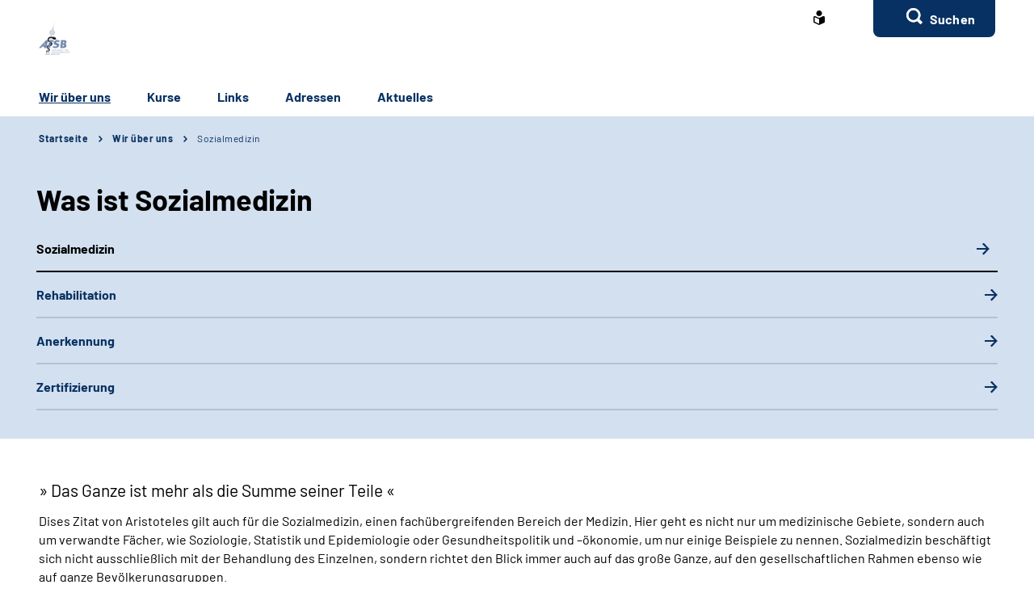

--- FILE ---
content_type: text/html;charset=utf-8
request_url: https://www.afs-berlin.de/DE/1_WirUeberUns/Sozialmedizin_Node.html
body_size: 27027
content:
   <!doctype html>
<html lang="de">
  <head>
     <base href="https://www.afs-berlin.de"/>
     <meta charset="UTF-8"/>
     <title>          Sozialmedizin     | AFS</title>
     <meta name="title" content="          Sozialmedizin    "/>
     <meta name="viewport" content="width=device-width, initial-scale=1.0, maximum-scale=1.5, user-scalable=1"/>
     <meta name="generator" content="Government Site Builder"/>
     <meta name="google-site-verification" content="FvGiwBVdGnLL8eC5fX7SNpe52YgaAcxVQ_osVZ5f3KM" />
     <meta name="dc.date" scheme="W3CDTF" content="2021-12-08">
              


   






















<meta property="og:title" content="Was ist Sozialmedizin"/>
<meta property="og:site_name" content="AFS"/>
<meta property="og:type" content="article"/>


<meta property="og:image" content="https://www.afs-berlin.de/SiteGlobals/Frontend/Images/logo.png?__blob=normal&v=2"/>
<meta property="og:image:type" content="$defaultImage.normal.contentType.baseType"/>
<meta property="og:image:width" content="94"/>
<meta property="og:image:height" content="100"/>

<meta property="og:url" content="https://www.afs-berlin.de/DE/1_WirUeberUns/Sozialmedizin_Node.html"/>
<meta property="og:locale" content="de_DE"/>
<meta property="og:updated_time" content="2021-12-08T13:39:45+0100"/>

<meta name="twitter:card" content="summary_large_image"/>
<meta name="twitter:title" content="Was ist Sozialmedizin"/>

<meta name="twitter:image" content="https://www.afs-berlin.de/SiteGlobals/Frontend/Images/logo.png?__blob=normal&v=2"/>
 
     <!-- live -->
     <link rel="canonical" href="https://www.afs-berlin.de/DE/1_WirUeberUns/Sozialmedizin_Node.html"/>
 <link rel="license" href="https://www.afs-berlin.de/DE/Service/Footer/Impressum/impressum_node.html" type="text/html" title="Impressum" />
<link rel="glossary" href="https://www.afs-berlin.de/DE/Service/Glossar/glossar_node.html" type="text/html" title="Glossar" />
<link rel="help" href="https://www.afs-berlin.de/DE/Service/Footer/Barrierefreiheit/barrierefreiheit_node.html" type="text/html" title="Hilfe" />
<link rel="start" href="https://www.afs-berlin.de/DE/Home/home_node.html" type="text/html" title="Homepage" />
<link rel="contents" href="https://www.afs-berlin.de/DE/Service/Footer/Inhaltsverzeichnis/inhaltsverzeichnis_node.html" type="text/html" title="&Uuml;bersicht" />
<link rel="search" href="https://www.afs-berlin.de/DE/Service/Suche/suche_node.html" type="text/html" title="Suche" />
<link rel="shortcut icon" href="https://www.afs-berlin.de/SiteGlobals/Frontend/Images/favicon.ico?__blob=normal&v=4" type="image/ico" />
<link rel="icon" href="https://www.afs-berlin.de/SiteGlobals/Frontend/Images/favicon-16x16.ico?__blob=normal&v=4" type="image/png" sizes="16x16" />
<link rel="icon" href="https://www.afs-berlin.de/SiteGlobals/Frontend/Images/favicon-32x32.png?__blob=normal&v=4" type="image/png" sizes="32x32" />
<link rel="icon" href="https://www.afs-berlin.de/SiteGlobals/Frontend/Images/favicon-96x96.png?__blob=normal&v=4" type="image/png" sizes="96x96" />
<link rel="icon" href="https://www.afs-berlin.de/SiteGlobals/Frontend/Images/favicon-180x180.png?__blob=normal&v=4" type="image/png" sizes="180x180" />
<meta name="msapplication-TileImage" content="https://www.afs-berlin.de/SiteGlobals/Frontend/Images/favicon-144x144.png?__blob=normal&v=4" />
     <meta name="msapplication-TileColor" content="#ffffff"/>
    
     
<link rel="stylesheet"  href="https://www.afs-berlin.de/SiteGlobals/Frontend/Styles/normalize.css?v=4" type="text/css"/>
<link rel="stylesheet"  href="https://www.afs-berlin.de/SiteGlobals/Frontend/Styles/_libs.css?v=4" type="text/css"/>
<link rel="stylesheet"  href="https://www.afs-berlin.de/SiteGlobals/Frontend/Styles/small.css?v=7" type="text/css"/>
<link rel="stylesheet"  href="https://www.afs-berlin.de/SiteGlobals/Frontend/Styles/medium.css?v=4" type="text/css"/>
<link rel="stylesheet"  href="https://www.afs-berlin.de/SiteGlobals/Frontend/Styles/large.css?v=4" type="text/css"/>
<link rel="stylesheet"  href="https://www.afs-berlin.de/SiteGlobals/Frontend/Styles/xlarge.css?v=4" type="text/css"/>
<link rel="stylesheet" href="https://www.afs-berlin.de/SiteGlobals/Frontend/Styles/xxlarge.css?v=4" type="text/css"/>
<link rel="stylesheet"  href="https://www.afs-berlin.de/SiteGlobals/Frontend/Styles/custom.css?v=5" type="text/css"/>
<link rel="stylesheet" href="https://www.afs-berlin.de/SiteGlobals/Frontend/Styles/custom_afs.css?v=2" type="text/css"/>
<link rel="stylesheet" href="https://www.afs-berlin.de/SiteGlobals/Frontend/Styles/addon_print.css?v=5" type="text/css" media="print" />

 


  </head>
          
     
<body id="Start" tabindex="-1" class=" gsb startseite js-off lang-de fixed " data-nn="d8be648d-4cb3-4338-80ce-7eb2d974b81a-2da3c18e-5bc8-44e4-9113-f9223f2ec9bc" data-tracking-site-id="35">


    






<div class="wrapperOuter">
  <div class="wrapperInner">
    <h1 class="aural">Deutsche Rentenversicherung</h1>
    <p class="navSkip">
      <em>Springe direkt zu:</em>
    </p>
    <ul class="navSkip">
      <li><a href="https://www.afs-berlin.de/DE/1_WirUeberUns/Sozialmedizin_Node.html#content">Inhalt</a></li>
      <li class="show-for-large"><a href="https://www.afs-berlin.de/DE/1_WirUeberUns/Sozialmedizin_Node.html#navPrimary">Hauptmenü</a></li>
      <li class="show-for-large"><a href="https://www.afs-berlin.de/DE/1_WirUeberUns/Sozialmedizin_Node.html#suche_header">Suche</a></li>
    </ul>
        <div id="wrapperDivisions"

      
     
      
         class="wrapperDivisions">

                    <div id="cookiebanner" class="cookiebanner top"
         data-position="top"  data-animation="true"
>
    <div class="cookiebannerbox">
        <div>
            <div class="text">
                 <h2>Hinweis zur Verwendung von Cookies</h2>
                  
<p>
Wir möchten gerne unsere Webseite verbessern und dafür anonyme Nutzungsstatistiken erheben. Dürfen wir dazu vorübergehend ein Statistik-Cookie setzen? Hierbei wird zu keiner Zeit Ihre Nutzung unserer Webseite mit persönlichen Daten in Verbindung gebracht. <br/>
Weitere Informationen finden Sie in der <a class="RichTextIntLink NavNode" href="https://www.afs-berlin.de/DE/Service/Footer/Datenschutz/datenschutz_node.html" title="Datenschutz">Datenschutzerklärung</a>. Auf dieser Seite ist auch jederzeit der Widerruf Ihrer Einwilligung möglich.</p>
  </div>
            <p class="all">
                 <a class="button right close" href="#">OK</a>
            </p>
        </div>
    </div>
</div>



      <div class="l-header l-container">
        <div class="row align-right">
          <div class="column shrink">
            <h2 class="aural">Servicemenü</h2>
                    <div class="c-nav-meta l-header__meta">
        <ul class="c-nav-meta__list">
               <li class="c-nav-meta__item&#32;navServiceLS">
                                                               <a href="https://www.afs-berlin.de/DE/Service/Footer/Barrierefreiheit/barrierefreiheit_leichtesprache_node.html" title="Leichte Sprache" class="c-nav-meta__link">
              <svg xmlns="http://www.w3.org/2000/svg" width="14" height="18" viewBox="0 0 14 18" version="1.1" xml:space="preserve" style="fill-rule:evenodd;clip-rule:evenodd;stroke-linejoin:round;stroke-miterlimit:1.41421;">
  <path d="M6.706,17.866l-0.866,-0.4l-1.905,-0.866l-1.181,-0.54l-0.988,-0.452l-0.126,-0.056l-0.151,-0.066l-0.122,-0.053c-0.907,-0.392 -1.367,-0.739 -1.367,-1.549l0,-5.066c0,-1.152 0.614,-1.926 1.527,-1.926c0.295,0.005 0.584,0.077 0.847,0.21c0.442,0.215 1.13,0.536 2.047,0.955l0.1,0.047c0.654,0.3 1.293,0.587 1.9,0.859l0.579,0.257l0.144,-0.065l0.431,-0.194c0.607,-0.272 1.247,-0.561 1.9,-0.859l0.1,-0.047c0.922,-0.421 1.612,-0.742 2.049,-0.956c0.254,-0.128 0.535,-0.197 0.82,-0.2c0.917,0.001 1.556,0.79 1.556,1.919l0,5.066c0,0.809 -0.46,1.157 -1.366,1.549l-0.077,0.032c-0.095,0.042 -0.152,0.066 -0.2,0.087l-0.127,0.057l-2.165,0.989l-1.905,0.872l-0.866,0.4l-0.294,0.13l-0.294,-0.134Zm-5.306,-9.048l0,5.066c0,0.026 0.092,0.1 0.529,0.287l0.129,0.056l0.152,0.066l0.149,0.066l0.319,0.146l0.015,0.006c0.466,0.214 1.087,0.5 1.828,0.837l1.908,0.871l0.571,0.26l0,-5.746l-0.289,-0.128c-0.127,-0.056 -0.324,-0.145 -0.573,-0.257l-0.295,-0.132c-0.633,-0.283 -1.274,-0.573 -1.908,-0.863l-0.1,-0.047c-0.954,-0.436 -1.634,-0.752 -2.079,-0.969c-0.064,-0.037 -0.135,-0.061 -0.208,-0.071c-0.115,0.001 -0.148,0.125 -0.148,0.552Zm2.1,-5.37c0,-1.92 1.58,-3.5 3.5,-3.5c1.92,0 3.5,1.58 3.5,3.5c0,1.92 -1.58,3.5 -3.5,3.5c-1.92,0 -3.5,-1.58 -3.5,-3.5Z" style="fill-rule:nonzero;"/>
</svg>
    </a>           </li>
                    <li class="c-nav-meta__item&#32;navServiceSuche">
                               <li id="searchOverlayOpener" class="c-nav-meta__item c-nav-meta__button c-nav-meta__button--search">
    <a id="suche_header" class="c-nav-meta__link" href="#">Suchen</a>
</li>

      </li>
                  </ul>
    </div>
 
          </div>
        </div>
        <div class="row align-justify align-bottom">
          <div class="column shrink">
                        <div class="l-header__logo">
          <a href="https://www.afs-berlin.de/DE/Home/home_node.html" id="anfang"
               title="Zur Startseite der Akademie für Sozialmedizin">
                <img src="https://www.afs-berlin.de/SiteGlobals/Frontend/Images/logo.png?__blob=normal&amp;v=2"
                     alt="Akademie für Sozialmedizin (Link zur Startseite)"
                     class="show-for-xxlarge"
                />
                <img src="https://www.afs-berlin.de/SiteGlobals/Frontend/Images/logo-small.png?__blob=normal&amp;v=2"
                     alt="Akademie für Sozialmedizin (Link zur Startseite)"
                     class="hide-for-xxlarge"
                />
            </a>
         </div>
 
          </div>

                <button class="js-mobile-nav__toggle c-mobile-nav__toggle-button hide-for-large">
        <img src="https://www.afs-berlin.de/SiteGlobals/Frontend/Images/icons/burger.svg?__blob=normal&amp;v=4"
             alt="Navigation öffnen"
             class="c-mobile-nav__toggle-button-image c-mobile-nav__toggle-button-image--burger">
        <img src="https://www.afs-berlin.de/SiteGlobals/Frontend/Images/icons/close.svg?__blob=normal&amp;v=4"
             alt="Navigation schliessen"
             class="c-mobile-nav__toggle-button-image c-mobile-nav__toggle-button-image--close">
        <span aria-hidden="true" class="show-for-medium-only">Menü</span>
    </button>

 

          <div class="column small-12 xxlarge-flex-child-shrink" id="navPrimary">
            <h2 class="aural">Hauptmenü</h2>
                 <div class="c-nav-primary">
    <ul class="c-nav-primary__list">
                      <li class="c-nav-primary__item
        topinpath 
    ">

                                                             <em>
            <a href="https://www.afs-berlin.de/DE/1_WirUeberUns/WirUeberUns_Node.html" class="c-nav-primary__link js-simple-toggle-opener">
                  Wir über uns  </a>
        </em>     </li>
                            <li class="c-nav-primary__item
        
    ">

                                                             <a href="https://www.afs-berlin.de/DE/2_Kurse/Kurse_Node.html" class="c-nav-primary__link js-simple-toggle-opener">
              Kur­se  </a>     </li>
                            <li class="c-nav-primary__item
        
    ">

                                                             <a href="https://www.afs-berlin.de/DE/3_Links/Links_Node.html" class="c-nav-primary__link js-simple-toggle-opener">
              Links  </a>     </li>
                            <li class="c-nav-primary__item
        
    ">

                                                            <a href="https://www.afs-berlin.de/DE/4_Adressen/Adressen_Node.html" class="c-nav-primary__link js-simple-toggle-opener">
              Adres­sen  </a>     </li>
                            <li class="c-nav-primary__item
        
    ">

                                                            <a href="https://www.afs-berlin.de/DE/5_Aktuelles/Aktuelles_Node.html" class="c-nav-primary__link js-simple-toggle-opener">
              Ak­tu­el­les  </a>     </li>
                   </ul>
</div>


          </div>
        </div>
        
      </div>
      
                  <nav class="js-mobile-nav c-mobile-nav js-mobile-nav__hidden">
    <ul class="level1 js-mobile-nav__list c-mobile-nav__list">
          <li class="js-mobile-nav__node c-mobile-nav__item c-mobile-nav__item--level1">
                                                       <a href="https://www.afs-berlin.de/DE/1_WirUeberUns/WirUeberUns_Node.html" class="c-mobile-nav__link">
              Wir über uns  </a>      </li>
          <li class="js-mobile-nav__node c-mobile-nav__item c-mobile-nav__item--level1">
                                                       <a href="https://www.afs-berlin.de/DE/2_Kurse/Kurse_Node.html" class="c-mobile-nav__link">
              Kur­se  </a>      </li>
          <li class="js-mobile-nav__node c-mobile-nav__item c-mobile-nav__item--level1">
                                                       <a href="https://www.afs-berlin.de/DE/3_Links/Links_Node.html" class="c-mobile-nav__link">
              Links  </a>      </li>
          <li class="js-mobile-nav__node c-mobile-nav__item c-mobile-nav__item--level1">
                                                      <a href="https://www.afs-berlin.de/DE/4_Adressen/Adressen_Node.html" class="c-mobile-nav__link">
              Adres­sen  </a>      </li>
          <li class="js-mobile-nav__node c-mobile-nav__item c-mobile-nav__item--level1">
                                                      <a href="https://www.afs-berlin.de/DE/5_Aktuelles/Aktuelles_Node.html" class="c-mobile-nav__link">
              Ak­tu­el­les  </a>      </li>
              <li class="c-mobile-nav__item&#32;navServiceSuche">
                                                           <a class="c-mobile-nav__link "
       href="https://www.afs-berlin.de/DE/Service/Suche/suche_mobile_node.html" >
         Er­wei­ter­te Su­che  </a>
  </li>
                      <li class="c-mobile-nav__item&#32;navServiceLS">
                                                           <a class="c-mobile-nav__link "
       href="https://www.afs-berlin.de/DE/Service/Footer/Barrierefreiheit/barrierefreiheit_leichtesprache_node.html" >
         Leich­te Spra­che  </a>
  </li>
                   </ul>
</nav>



      <div id="js-search-overlay" id="search">
        <div class="c-search-overlay js-simple-toggle-item">
          <div class="row">
            <div class="small-12 column">
                    <div class="c-searchbar c-searchbar--background" id="search">
    <div class="row">
        <div class="column small-12">
                      <form
        class="c-searchbar__form c-form"
        name="searchService"
        role="search"
        aria-labelledby="search-1742915052"
        action="https://www.afs-berlin.de/SiteGlobals/Forms/Suche/DE/Servicesuche_Formular.html"
        method="get"
        enctype="application/x-www-form-urlencoded"
         
>
    <span id="search-1742915052" class="aural">Servicesuche</span>
                 <input type="hidden" name="nn" value="d8be648d-4cb3-4338-80ce-7eb2d974b81a"/>
   <input type="hidden" name="resourceId" value="d8085468-40bb-4fbd-90ff-1a9a0990d8b3"/>
<input type="hidden" name="input_" value="d8be648d-4cb3-4338-80ce-7eb2d974b81a"/>
<input type="hidden" name="pageLocale" value="de"/>

      
<fieldset>
    <p>
            <span class="formLabel aural">
  <label for="fd8085468-40bb-4fbd-90ff-1a9a0990d8b3df34c13b5-f880-4454-9a17-bbcc207d458e">
    Suchtext  </label>
</span>



        <span class="formField"> 
                                                      <input 
       id="fd8085468-40bb-4fbd-90ff-1a9a0990d8b3df34c13b5-f880-4454-9a17-bbcc207d458e"
       name="templateQueryString"
       aria-describedby="fd8085468-40bb-4fbd-90ff-1a9a0990d8b3df34c13b5-f880-4454-9a17-bbcc207d458e-error"
        title="Suchbegriff darf nicht mit Fragezeichen oder * beginnen"  type="text" pattern="^[^*?].*$" placeholder="Suchbegriff" size="26" maxlength="100" 
/>

     
                 <button aria-label="Suchen" name="submit" type="submit">
         <img src="https://www.afs-berlin.de/SiteGlobals/Forms/_components/Buttons/Servicesuche_Submit.svg?__blob=image&amp;v=2" alt="Suchen" />
         <span>Suchen</span>
    </button>
 
        </span>
    </p>
</fieldset> </form>

   </div>
    </div>
</div>


            </div>
          </div>
          <button class="c-search-overlay__close-btn">
            <span>Suche schließen</span>
          </button>
        </div>
      </div>


             <nav aria-label="breadcrumb"
     class="c-breadcrumb  l-container">
    <div class="row">
        <div class="column small-12"> <ol class="c-breadcrumb__list ">
                  <li class="c-breadcrumb__item">
                                                                 <a href="https://www.afs-berlin.de/DE/Home/home_node.html" title="Startseite">
              Startseite  </a>      </li>

                       <li class="c-breadcrumb__item">
                                                                 <a href="https://www.afs-berlin.de/DE/1_WirUeberUns/WirUeberUns_Node.html">
              Wir über uns  </a>      </li>

                       <li class="c-breadcrumb__item">
                                                                   <a aria-current="page" >  Sozialmedizin  </a>    </li>

                      </ol>
        </div>
    </div>
</nav>




          
                  <div class="c-page-header  l-container">
    <div class="c-page-header__stage">
        <div class="c-page-header__heading">
                           <div >
        <div class="tabs-container ">
            <h1 data-qa="navToggle"
                class="isFirstInSlot startaccordion inactive-control heading">
                    Was ist Sozialmedizin </h1>
            <div >
                 <ul data-qa="childNodes" class="c-links__list ">
                         <li class="c-links__item ">
                                                        <strong class="c-link c-link--int c-link--border c-links__link ">
        So­zial­me­di­zin </strong>

  </li>
                         <li class="c-links__item ">
                                                        <a class="c-link c-link--int c-link--border c-links__link "
       href="https://www.afs-berlin.de/DE/1_WirUeberUns/Rehabilitation_Node.html">
         Re­ha­bi­li­ta­ti­on  </a>
  </li>
                         <li class="c-links__item ">
                                                        <a class="c-link c-link--int c-link--border c-links__link "
       href="https://www.afs-berlin.de/DE/1_WirUeberUns/Anerkennung_Node.html">
         An­er­ken­nung  </a>
  </li>
                         <li class="c-links__item ">
                                                        <a class="c-link c-link--int c-link--border c-links__link "
       href="https://www.afs-berlin.de/DE/1_WirUeberUns/Zertifizierung_Node.html">
         Zer­ti­fi­zie­rung  </a>
  </li>
                         </ul>
                 </div>
        </div>
    </div>
  </div>
             </div>
</div>


    <div id="content" class="l-content l-container content">
    <div class="l-content-wrapper">
        <div class="row">
            <div class="column small-12">
                <div class="richtext">
                    <div class="row align-right">
                        <div class="column small-12 xxlarge-8">
                                       <blockquote>
<p>
Das Ganze ist mehr als die Summe seiner Teile</p>
</blockquote>
<p>
Dises Zitat von Aristoteles gilt auch für die Sozialmedizin, einen fachübergreifenden Bereich der Medizin. Hier geht es nicht nur um medizinische Gebiete, sondern auch um verwandte Fächer, wie Soziologie, Statistik und Epidemiologie oder Gesundheitspolitik und –ökonomie, um nur einige Beispiele zu nennen. Sozialmedizin beschäftigt sich nicht ausschließlich mit der Behandlung des Einzelnen, sondern richtet den Blick immer auch auf das große Ganze, auf den gesellschaftlichen Rahmen ebenso wie auf ganze Bevölkerungsgruppen.</p>
<h2 class="" id="doc1eb88f97-aed9-490b-af9d-60bafcdcab4ebodyText1">
Arzt und System</h2>
<p>
Die häufig gestellte Frage, ob denn nicht jeder Arzt Sozialmediziner sei, kann nur bejaht werden. Leider ist sich nicht jeder von uns darüber im Klaren. Und so ist es nicht verwunderlich, dass auch nicht jeder  über das erforderliche sozialmedizinische Know how verfügt. Damit sind keineswegs nur spezielle Kenntnisse gemeint; es geht um den Blick auf Sozialmedizin als Ausdruck einer umfassenden medizinischen Versorgung.</p>
<p>
Eng damit verknüpft ist unser deutsches System der sozialen Sicherung. Die Risiken des Lebens – wie Krankheit, Arbeitslosigkeit, Erwerbsunfähigkeit – sind durch verschiedene Versicherungen abgedeckt. Das Zusammenspiel dieser Institutionen zu verstehen, dazu bedarf es einer gesonderten intensiven Beschäftigung mit der Thematik. Auch hier ist das Ganze mehr als die Summe seiner Teile.</p>
<h2 class="" id="doc1eb88f97-aed9-490b-af9d-60bafcdcab4ebodyText2">
Unsere Kurse</h2>
<p>
Unsere Kurse machen Sie fit für Ihre Aufgaben als Sozialmediziner. Wir richten uns bei der Kursgestaltung nach dem Curriculum der Bundesärztekammer und berücksichtigen die aktuelle Entwicklungen in der Sozialmedizin. Unsere Kurse sind anerkannt von der Ärztekammer Berlin und damit auch von jeder anderen deutschen Ärztekammer. Daneben sind unsere Kurse auch zertifiziert; Sie erwerben also durch die Teilnahme gleichzeitig Fortbildungspunkte.</p>
<p>
Und sollte Ihre Weiterbildung schon ein Weilchen zurückliegen: Frischen Sie Ihre Kenntnisse auf in unserem Update Sozialmedizin, getreu unserem Motto „Sozialmedizin leben“.</p>
<p>
Last, but not least: wir freuen uns, wenn unsere Kursteilnehmer Erfahrungen aus ihrem Arbeitsalltag in die Kurse einbringen. Diskussion und fachlicher Austausch sind ein wichtiger Baustein in der sozialmedizinischen Weiterbildung.</p>
<p>
Seien Sie uns willkommen!</p>
                  </div>
                    </div>
                </div>
                        </div>
        </div>
    </div>
</div>
        

  

         


<!-- .c-sticky-nav -->
<div class="c-sticky-nav js-sticky-nav-toggle">
  <ul class="c-sticky-nav__list">


           <li class="c-sticky-nav__item c-sticky-nav__item--contact">
    <a class="js-simple-toggle-opener" href="#">
         <img src="https://www.afs-berlin.de/SiteGlobals/Frontend/Images/icons/contact_options-w.svg?__blob=normal&v=4" alt="Kontakt">
         <span>Kontakt</span>
    </a>
    <div class="c-sticky-container js-simple-toggle-item">
        <h2 class="c-sticky-container__heading">Kontaktieren Sie uns!</h2>
        <button class="c-sticky-container__close js-simple-toggle-button">
            <span class="aural">Schlie&szlig;en</span>
        </button>
         <p>
                <a class="c-sticky-container__link c-link c-link--phone c-link--reverse"
                   href="tel:030-86535533"
                >
                    030 - 865 355 33 </a>
                 </p>
         <ul class="c-sticky-container__list">
             <li class="c-sticky-container__item">
                    <a href="&#109;&#97;&#105;&#108;&#116;&#111;&#58;&#71;&#101;&#115;&#99;&#104;&#97;&#101;&#102;&#116;&#115;&#115;&#116;&#101;&#108;&#108;&#101;&#46;&#65;&#107;&#97;&#100;&#101;&#109;&#105;&#101;&#64;&#100;&#114;&#118;&#45;&#98;&#117;&#110;&#100;&#46;&#100;&#101;" class="c-sticky-container__link c-link c-link--mail">
                        Nachricht schreiben </a>
                </li>
                      <li class="c-sticky-container__item">
                       <a class="c-link c-link--int c-sticky-container__link c-link c-link--contact "
       href="https://www.afs-berlin.de/DE/Service/Kontakt/Briefkasten_node.html">
         Alle Kontaktmöglichkeiten  </a>
  </li>

  </ul>
    </div>
</li>



    <li class="c-sticky-nav__item c-sticky-nav__item--to-top">
      <a class="js-to-top" href="#" title="Zum Seitenanfang">
        <img src="https://www.afs-berlin.de/SiteGlobals/Frontend/Images/icons/arrow_up.svg?__blob=normal&v=4" alt="Zum Seitenanfang"/>
      </a>
    </li>
  </ul>
</div>
<!-- .c-sticky-nav Ende -->

<div class="l-footer l-container">
  <div class="l-footer__top h-bg-color-chambray">
    <div class="row">
      <div class="column small-12 xlarge-8 xxlarge-9">


      </div>
      <div class="column small-12 xlarge-4 xxlarge-3">


      </div>
    </div>
 
  <div class="l-footer__bottom h-bg-color-deep-sapphire">
    <div class="l-footer__sitemap c-sitemap">
      <div class="row">
        <div class="column small-12 small-order-2 xlarge-8 xxlarge-12 xxlarge-order-1 h-font-size-small">
  
  
  
        </div>
      </div>
    </div>

    <div class="l-footer__meta h-border-top h-font-size-small">
      <div class="row align-justify">
        <div class="column small-12 xlarge-8">
          <ul class="row align-justify">
                 <li class="column small-6 medium-flex-child-shrink">
                                     <a class=" "
       href="https://www.afs-berlin.de/DE/Service/Kontakt/Briefkasten_node.html" >
         Kon­takt  </a>
  </li>


                 <li class="column small-6 medium-flex-child-shrink">
                                     <a class=" "
       href="https://www.afs-berlin.de/DE/Service/Footer/Impressum/impressum_node.html" >
         Im­pres­s­um  </a>
  </li>


                 <li class="column small-6 medium-flex-child-shrink">
                                     <a class=" "
       href="https://www.afs-berlin.de/DE/Service/Footer/Datenschutz/datenschutz_node.html" >
         

Da­ten­schutz
  </a>
  </li>


                 <li class="column small-6 medium-flex-child-shrink">
                                     <a class=" "
       href="https://www.afs-berlin.de/DE/Service/Footer/Barrierefreiheit/barrierefreiheit_node.html" >
         Bar­rie­re­frei­heit  </a>
  </li>


                 <li class="column small-6 medium-flex-child-shrink">
                                     <a class=" "
       href="https://www.afs-berlin.de/DE/Service/Footer/Inhaltsverzeichnis/inhaltsverzeichnis_node.html" >
         

In­halts­ver­zeich­nis
  </a>
  </li>


          </ul>
        </div>
        <div class="column small-12 xlarge-4">
            <p class="l-footer__copyright">&#169; 2017 bis 2026 AfSB</p> 
        </div>
      </div>
    </div>
  </div>
</div>
 

    </div>
      </div>
  </div>
 
    <script src="https://www.afs-berlin.de/SiteGlobals/Frontend/JavaScript/init/global.js?v=5"></script>
    <!-- Seite generiert am: 26.01.2026, 17:21:33 -->
  </body>
</html> 

--- FILE ---
content_type: text/css;charset=utf-8
request_url: https://www.afs-berlin.de/SiteGlobals/Frontend/Styles/small.css?v=7
body_size: 26782
content:
   .searchAutoSuggestBox{
    background:#fff;
    width:100% !important;
    margin-top:5px;
    padding:20px 15px;
    border-radius:8px;
    -webkit-box-shadow:0 2px 8px 0 rgba(8,49,99,0.15);
    box-shadow:0 2px 8px 0 rgba(8,49,99,0.15);
    text-align:left;
    clear:both;
    position:absolute;
    z-index:9999;
    margin-bottom:0
}
.searchAutoSuggestBox h3+a:not(:last-child),.searchAutoSuggestBox a+a:not(:last-child){
    margin-bottom:14px
}
.searchAutoSuggestBox h3{
    margin-bottom:10px;
    color:#000;
    font-size:1.2rem;
    line-height:1.33333;
    letter-spacing:.5px
}
.searchAutoSuggestBox a,.searchAutoSuggestBox li[role=option]{
    font-size:1.6rem;
    font-weight:bold;
    line-height:1.3125;
    letter-spacing:.2px;
    color:#083163;
    display:block !important
}
.searchAutoSuggestBox a+h3,.searchAutoSuggestBox li[role=option]+h3{
    padding-top:20px;
    border-top:2px solid #B4C1D0
}
.searchAutoSuggestBox a:hover,.searchAutoSuggestBox a:active,.searchAutoSuggestBox a:focus,.searchAutoSuggestBox a.active,.searchAutoSuggestBox li[role=option]:hover,.searchAutoSuggestBox li[role=option]:active,.searchAutoSuggestBox li[role=option]:focus,.searchAutoSuggestBox li[role=option].active{
    text-decoration:underline;
    cursor:pointer
}
.searchAutoSuggestBox .active,.searchAutoSuggestBox .active a{
    text-decoration:underline
}
.searchAutoSuggestBox li{
    padding-left:0
}
.searchAutoSuggestBox li::before{
    content:none
}
.searchAutoSuggestBox li li{
    margin-bottom:14px
}
.searchAutoSuggestBox>li+li h3{
    padding-top:20px;
    border-top:2px solid #B4C1D0
}
.searchAutoSuggestBox li:last-child li:last-child{
    margin-bottom:0
}
.c-accordion,.richtext-accordion{
    width:100%
}
.c-accordion__heading,.richtext-accordion .heading{
    margin-bottom:0;
    padding-top:21px;
    padding-bottom:23px;
    border-top:2px solid #B4C1D0;
    -webkit-transition:border-top-color .6s ease;
    transition:border-top-color .6s ease
}
.c-accordion__heading:nth-last-child(2)+*,.richtext-accordion .heading:nth-last-child(2)+*{
    border-bottom:2px solid #B4C1D0;
    -webkit-transition:border-bottom-color .6s ease;
    transition:border-bottom-color .6s ease
}
.c-accordion__heading:hover+*+.c-accordion__heading,.richtext-accordion .heading:hover+*+.c-accordion__heading,.richtext-accordion .c-accordion__heading:hover+*+.heading,.richtext-accordion .heading:hover+*+.heading,.c-accordion__heading:focus+*+.c-accordion__heading,.richtext-accordion .heading:focus+*+.c-accordion__heading,.richtext-accordion .c-accordion__heading:focus+*+.heading,.richtext-accordion .heading:focus+*+.heading,.c-accordion__heading:active+*+.c-accordion__heading,.richtext-accordion .heading:active+*+.c-accordion__heading,.richtext-accordion .c-accordion__heading:active+*+.heading,.richtext-accordion .heading:active+*+.heading{
    border-top-color:#000
}
.c-accordion__heading:hover:nth-last-child(2)+*,.richtext-accordion .heading:hover:nth-last-child(2)+*,.c-accordion__heading:focus:nth-last-child(2)+*,.richtext-accordion .heading:focus:nth-last-child(2)+*,.c-accordion__heading:active:nth-last-child(2)+*,.richtext-accordion .heading:active:nth-last-child(2)+*{
    border-bottom-color:#000
}
.js-on .c-accordion__heading,.js-on .richtext-accordion .heading,.richtext-accordion .js-on .heading{
    padding-right:35px;
    position:relative;
    cursor:pointer
}
.js-on .c-accordion__heading:hover::before,.js-on .richtext-accordion .heading:hover::before,.richtext-accordion .js-on .heading:hover::before,.js-on .c-accordion__heading:focus::before,.js-on .richtext-accordion .heading:focus::before,.richtext-accordion .js-on .heading:focus::before,.js-on .c-accordion__heading:active::before,.js-on .richtext-accordion .heading:active::before,.richtext-accordion .js-on .heading:active::before{
    background-color:#000
}
.js-on .c-accordion__heading::before,.js-on .richtext-accordion .heading::before,.richtext-accordion .js-on .heading::before,.js-on .c-accordion__heading::after,.js-on .richtext-accordion .heading::after,.richtext-accordion .js-on .heading::after{
    content:'';
    display:block;
    position:absolute;
    top:50%;
    right:0;
    -webkit-transform:translateY(-50%);
    -ms-transform:translateY(-50%);
    transform:translateY(-50%)
}
.js-on .c-accordion__heading::before,.js-on .richtext-accordion .heading::before,.richtext-accordion .js-on .heading::before{
    background-color:#083163;
    width:35px;
    height:35px;
    border-radius:5px;
    -webkit-transition:background-color .6s ease;
    transition:background-color .6s ease
}
.js-on .c-accordion__heading::after,.js-on .richtext-accordion .heading::after,.richtext-accordion .js-on .heading::after{
    content:'+';
    width:35px;
    color:#fff;
    font-size:1.7rem;
    line-height:2.05882;
    text-align:center
}
.js-on .c-accordion__heading.inactive-control:nth-last-child(2),.js-on .richtext-accordion .inactive-control.heading:nth-last-child(2),.richtext-accordion .js-on .inactive-control.heading:nth-last-child(2){
    border-bottom:2px solid #B4C1D0;
    -webkit-transition:border-top-color .6s ease,border-bottom-color .6s ease;
    transition:border-top-color .6s ease,border-bottom-color .6s ease
}
.js-on .c-accordion__heading.inactive-control:nth-last-child(2):hover,.js-on .richtext-accordion .inactive-control.heading:nth-last-child(2):hover,.richtext-accordion .js-on .inactive-control.heading:nth-last-child(2):hover,.js-on .c-accordion__heading.inactive-control:nth-last-child(2):focus,.js-on .richtext-accordion .inactive-control.heading:nth-last-child(2):focus,.richtext-accordion .js-on .inactive-control.heading:nth-last-child(2):focus,.js-on .c-accordion__heading.inactive-control:nth-last-child(2):active,.js-on .richtext-accordion .inactive-control.heading:nth-last-child(2):active,.richtext-accordion .js-on .inactive-control.heading:nth-last-child(2):active{
    border-bottom-color:#000
}
.js-on .c-accordion__heading.active-control::after,.js-on .richtext-accordion .active-control.heading::after,.richtext-accordion .js-on .active-control.heading::after{
    content:'-'
}
.c-accordion__heading button,.richtext-accordion .heading button{
    cursor:pointer;
    text-align:left
}
.c-accordion__content,.richtext-accordion .heading+div{
    padding-bottom:22px;
    overflow:auto
}
.c-accordion__content>*:last-child,.richtext-accordion .heading+div>*:last-child{
    margin-bottom:0
}
.c-accordion .tabs-list,.richtext-accordion .tabs-list{
    display:none
}
.c-alert{
    background-color:#E1E6EC;
    padding-top:24px;
    padding-bottom:30px
}
.c-breadcrumb{
    background:#D3DB2B;
    padding-top:15px;
    position:relative;
    z-index:99
}
.c-breadcrumb__list{
    padding:0;
    margin-bottom:0;
    display:-webkit-box;
    display:-webkit-flex;
    display:-ms-flexbox;
    display:flex;
    overflow-x:auto
}
.c-breadcrumb__item{
    margin-bottom:0;
    padding-left:0;
    font-size:1.2rem;
    line-height:1.33333;
    white-space:nowrap;
    letter-spacing:.5px
}
.c-breadcrumb__item a,.c-breadcrumb__item strong{
    color:#083163
}
.c-breadcrumb__item a{
    font-weight:700
}
.c-breadcrumb__item a[aria-current='page']{
    font-weight:400;
    cursor:auto
}
.c-breadcrumb__item a[aria-current='page']:hover,.c-breadcrumb__item a[aria-current='page']:active,.c-breadcrumb__item a[aria-current='page']:focus{
    text-decoration:none
}
.c-breadcrumb__item strong{
    font-weight:400
}
.c-breadcrumb__item::before{
    display:none
}
.c-breadcrumb__item:not(:last-child){
    margin-right:12px;
    padding-right:18px;
    position:relative
}
.c-breadcrumb__item:not(:last-child)::after{
    content:'';
    background:url(https://www.afs-berlin.de/SiteGlobals/Frontend/Images/icons/sprite.svg?__blob=normal&v=4) no-repeat -1917px -1724.42px;
    width:5px;
    height:8px;
    display:inline-block;
    position:absolute;
    top:50%;
    right:0;
    -webkit-transform:translateY(-50%);
    -ms-transform:translateY(-50%);
    transform:translateY(-50%)
}
.c-breadcrumb__expander .c-breadcrumb__button{
    font-size:1.2rem;
    font-weight:700
}
.c-breadcrumb__expander .c-breadcrumb__button:hover{
    text-decoration:underline;
    cursor:pointer
}
.c-breadcrumb br{
    display:none
}
.c-bubble--blue .c-bubble__top,.c-bubble--blue .c-bubble__bottom{
    background-color:#2E517B
}
.c-bubble--blue .c-bubble__top{
    height:42px;
    margin-left:46px;
    margin-right:46px
}
.c-bubble--blue .c-bubble__top::after{
    content:'';
    background:url(https://www.afs-berlin.de/SiteGlobals/Frontend/Images/icons/sprite.svg?__blob=normal&v=4) no-repeat -1218px -1245px;
    width:46px;
    height:42px;
    display:inline-block;
    position:absolute
}
.c-bubble--blue .c-bubble__top::before{
    content:'';
    background:url(https://www.afs-berlin.de/SiteGlobals/Frontend/Images/icons/sprite.svg?__blob=normal&v=4) no-repeat -1364px -1245px;
    width:46px;
    height:42px;
    display:inline-block;
    position:absolute
}
.c-bubble--blue .c-bubble__content{
    margin-top:-22px;
    margin-bottom:-16px;
    padding-left:20px;
    padding-right:20px
}
.c-bubble--blue .c-bubble__content::before{
    background-color:#2E517B;
    top:22px;
    left:0;
    right:0;
    bottom:16px
}
.c-bubble--blue .c-bubble__bottom{
    height:38px;
    margin-left:46px;
    margin-right:46px;
    margin-bottom:14px
}
.c-bubble--blue .c-bubble__bottom::before{
    content:'';
    background:url(https://www.afs-berlin.de/SiteGlobals/Frontend/Images/icons/sprite.svg?__blob=normal&v=4) no-repeat -50px -1245px;
    width:46px;
    height:52px;
    display:inline-block;
    position:absolute
}
.c-bubble--blue .c-bubble__bottom::after{
    content:'';
    background:url(https://www.afs-berlin.de/SiteGlobals/Frontend/Images/icons/sprite.svg?__blob=normal&v=4) no-repeat -634px -1245px;
    width:46px;
    height:52px;
    display:inline-block;
    position:absolute
}
.c-bubble__top,.c-bubble__bottom{
    background-color:#D3DB2B;
    position:relative
}
.c-bubble__top{
    height:42px;
    margin-left:46px;
    margin-right:46px
}
.c-bubble__top::before,.c-bubble__top::after{
    top:0
}
.c-bubble__top::before{
    content:'';
    background:url(https://www.afs-berlin.de/SiteGlobals/Frontend/Images/icons/sprite.svg?__blob=normal&v=4) no-repeat -926px -1245px;
    width:46px;
    height:42px;
    display:inline-block;
    position:absolute;
    right:100%
}
.c-bubble__top::after{
    content:'';
    background:url(https://www.afs-berlin.de/SiteGlobals/Frontend/Images/icons/sprite.svg?__blob=normal&v=4) no-repeat -780px -1245px;
    width:46px;
    height:42px;
    display:inline-block;
    position:absolute;
    left:100%
}
.c-bubble__content{
    margin-top:-22px;
    margin-bottom:-16px;
    padding-left:20px;
    padding-right:20px;
    position:relative
}
.c-bubble__content>*{
    position:relative;
    z-index:9
}
.c-bubble__content>*:last-child{
    margin-bottom:0
}
.c-bubble__content>* .RichTextExtLink{
    font-weight:700
}
.c-bubble__content>* .RichTextExtLink::after{
    content:'';
    background:url(https://www.afs-berlin.de/SiteGlobals/Frontend/Images/icons/sprite.svg?__blob=normal&v=4) no-repeat -1917px -392.42px;
    width:14px;
    height:14px;
    display:inline-block;
    position:absolute;
    margin-left:6px;
    position:relative
}
.c-bubble__content::before{
    content:'';
    background-color:#D3DB2B;
    display:block;
    position:absolute;
    top:22px;
    left:0;
    right:0;
    bottom:16px
}
.c-bubble__bottom{
    height:38px;
    margin-left:46px;
    margin-right:46px;
    margin-bottom:14px
}
.c-bubble__bottom::before{
    content:'';
    background:url(https://www.afs-berlin.de/SiteGlobals/Frontend/Images/icons/sprite.svg?__blob=normal&v=4) no-repeat -1360px -981px;
    width:46px;
    height:52px;
    display:inline-block;
    position:absolute;
    right:100%
}
.c-bubble__bottom::after{
    content:'';
    background:url(https://www.afs-berlin.de/SiteGlobals/Frontend/Images/icons/sprite.svg?__blob=normal&v=4) no-repeat -342px -1245px;
    width:46px;
    height:52px;
    display:inline-block;
    position:absolute;
    left:100%
}
.c-button{
    white-space:normal
}
.c-button:last-child{
    margin-bottom:0
}
.c-button+.c-button::after{
    content:'';
    display:table;
    clear:both
}
.c-button a,.c-button span,.c-button[type='submit'],.c-button[type='button'],.c-button[type='reset'],.c-button[href]{
    background-color:#083163;
    padding:11px 26px 12px;
    border:2px solid #083163;
    border-radius:8px;
    color:#fff;
    font-size:1.6rem;
    font-weight:700;
    line-height:1.3125;
    display:inline-block;
    cursor:pointer;
    -webkit-transition:background-color .6s ease,border-color .6s ease,-webkit-box-shadow .6s ease;
    transition:background-color .6s ease,border-color .6s ease,-webkit-box-shadow .6s ease;
    transition:background-color .6s ease,border-color .6s ease,box-shadow .6s ease;
    transition:background-color .6s ease,border-color .6s ease,box-shadow .6s ease,-webkit-box-shadow .6s ease;
    position:relative
}
.c-button a:active,.c-button a:focus,.c-button a:hover,.c-button span:active,.c-button span:focus,.c-button span:hover,.c-button[type='submit']:active,.c-button[type='submit']:focus,.c-button[type='submit']:hover,.c-button[type='button']:active,.c-button[type='button']:focus,.c-button[type='button']:hover,.c-button[type='reset']:active,.c-button[type='reset']:focus,.c-button[type='reset']:hover,.c-button[href]:active,.c-button[href]:focus,.c-button[href]:hover{
    background-color:#000;
    border-color:#fff;
    -webkit-box-shadow:0 0 1px 1px #000;
    box-shadow:0 0 1px 1px #000;
    text-decoration:none
}
.c-button a[disabled]:hover,.c-button a[disabled]:focus,.c-button a[disabled]:active,.c-button span[disabled]:hover,.c-button span[disabled]:focus,.c-button span[disabled]:active,.c-button[type='submit'][disabled]:hover,.c-button[type='submit'][disabled]:focus,.c-button[type='submit'][disabled]:active,.c-button[type='button'][disabled]:hover,.c-button[type='button'][disabled]:focus,.c-button[type='button'][disabled]:active,.c-button[type='reset'][disabled]:hover,.c-button[type='reset'][disabled]:focus,.c-button[type='reset'][disabled]:active,.c-button[href][disabled]:hover,.c-button[href][disabled]:focus,.c-button[href][disabled]:active{
    background:transparent;
    border-color:#A0A0A0;
    -webkit-box-shadow:none;
    box-shadow:none
}
.c-button--expand a::before,.c-button--expand span::before,.c-button--collapse a::before,.c-button--collapse span::before{
    margin-right:6px;
    display:inline-block
}
.c-button--expand a::before,.c-button--expand span::before{
    content:'\002B'
}
.c-button--collapse a::before,.c-button--collapse span::before{
    content:'\2013'
}
.c-button--float{
    width:calc(50% - 1rem);
    margin-right:1rem;
    margin-bottom:20px;
    float:left
}
.c-button--float:only-child{
    float:none
}
.c-button--float+.c-button--float{
    margin-left:1rem;
    margin-right:0
}
.c-button--float+*::after{
    content:'';
    display:table;
    clear:both
}
.c-button--inverse a,.c-button--inverse span,.c-button--inverse[type='submit'],.c-button--inverse[type='button'],.c-button--inverse[type='reset'],.c-button--inverse[href]{
    background-color:#fff;
    border-color:#6983A1;
    color:#083163
}
.c-button--inverse a:hover,.c-button--inverse a:focus,.c-button--inverse a:active,.c-button--inverse span:hover,.c-button--inverse span:focus,.c-button--inverse span:active,.c-button--inverse[type='submit']:hover,.c-button--inverse[type='submit']:focus,.c-button--inverse[type='submit']:active,.c-button--inverse[type='button']:hover,.c-button--inverse[type='button']:focus,.c-button--inverse[type='button']:active,.c-button--inverse[type='reset']:hover,.c-button--inverse[type='reset']:focus,.c-button--inverse[type='reset']:active,.c-button--inverse[href]:hover,.c-button--inverse[href]:focus,.c-button--inverse[href]:active{
    background:transparent;
    border-color:#000;
    -webkit-box-shadow:none;
    box-shadow:none;
    color:#000
}
.c-button--inverse.c-button--doc a::before,.c-button--inverse.c-button--doc span::before,.c-button--inverse.c-button--doc[type='submit']::before,.c-button--inverse.c-button--doc[type='button']::before,.c-button--inverse.c-button--doc[type='reset']::before,.c-button--inverse.c-button--doc[href]::before{
    content:'';
    background:url(https://www.afs-berlin.de/SiteGlobals/Frontend/Images/icons/sprite.svg?__blob=normal&v=4) no-repeat -671px -1652px;
    width:13px;
    height:16px;
    display:inline-block;
    position:absolute
}
.c-button--inverse.c-button--cart a::before,.c-button--inverse.c-button--cart span::before,.c-button--inverse.c-button--cart[type='submit']::before,.c-button--inverse.c-button--cart[type='button']::before,.c-button--inverse.c-button--cart[type='reset']::before,.c-button--inverse.c-button--cart[href]::before{
    content:'';
    background:url(https://www.afs-berlin.de/SiteGlobals/Frontend/Images/icons/sprite.svg?__blob=normal&v=4) no-repeat -50px -1397px;
    width:28px;
    height:27px;
    display:inline-block;
    position:absolute
}
.c-button--inverse.c-button--mail a::before,.c-button--inverse.c-button--mail span::before,.c-button--inverse.c-button--mail[type='submit']::before,.c-button--inverse.c-button--mail[type='button']::before,.c-button--inverse.c-button--mail[type='reset']::before,.c-button--inverse.c-button--mail[href]::before{
    content:'';
    background:url(https://www.afs-berlin.de/SiteGlobals/Frontend/Images/icons/sprite.svg?__blob=normal&v=4) no-repeat -1673px -1229px;
    width:18px;
    height:12px;
    display:inline-block;
    position:absolute
}
.c-button--disabled a,.c-button--disabled span,.c-button--disabled[type='submit'],.c-button--disabled[type='button'],.c-button--disabled[type='reset'],.c-button--disabled[href]{
    background-color:#fff;
    border-color:#505050;
    color:#505050
}
.c-button--disabled a:hover,.c-button--disabled a:focus,.c-button--disabled a:active,.c-button--disabled span:hover,.c-button--disabled span:focus,.c-button--disabled span:active,.c-button--disabled[type='submit']:hover,.c-button--disabled[type='submit']:focus,.c-button--disabled[type='submit']:active,.c-button--disabled[type='button']:hover,.c-button--disabled[type='button']:focus,.c-button--disabled[type='button']:active,.c-button--disabled[type='reset']:hover,.c-button--disabled[type='reset']:focus,.c-button--disabled[type='reset']:active,.c-button--disabled[href]:hover,.c-button--disabled[href]:focus,.c-button--disabled[href]:active{
    background:#fff;
    border-color:#505050;
    -webkit-box-shadow:none;
    box-shadow:none;
    color:#505050;
    cursor:not-allowed
}
.c-button--disabled.c-button--cart a::before,.c-button--disabled.c-button--cart span::before,.c-button--disabled.c-button--cart[type='submit']::before,.c-button--disabled.c-button--cart[type='button']::before,.c-button--disabled.c-button--cart[type='reset']::before,.c-button--disabled.c-button--cart[href]::before{
    content:'';
    background:url(https://www.afs-berlin.de/SiteGlobals/Frontend/Images/icons/sprite.svg?__blob=normal&v=4) no-repeat -306px -1397px;
    width:28px;
    height:27px;
    display:inline-block;
    position:absolute
}
.c-button--doc a,.c-button--doc span,.c-button--doc[type='submit'],.c-button--doc[type='button'],.c-button--doc[type='reset'],.c-button--doc[href]{
    padding-left:50px !important
}
.c-button--doc a::before,.c-button--doc span::before,.c-button--doc[type='submit']::before,.c-button--doc[type='button']::before,.c-button--doc[type='reset']::before,.c-button--doc[href]::before{
    content:'';
    background:url(https://www.afs-berlin.de/SiteGlobals/Frontend/Images/icons/sprite.svg?__blob=normal&v=4) no-repeat -50px -1777px;
    width:13px;
    height:16px;
    display:inline-block;
    position:absolute;
    margin-right:10px;
    top:50%;
    left:25px;
    -webkit-transform:translateY(-50%);
    -ms-transform:translateY(-50%);
    transform:translateY(-50%)
}
.c-button--zip a,.c-button--zip span,.c-button--zip[type='submit'],.c-button--zip[type='button'],.c-button--zip[type='reset'],.c-button--zip[href]{
    padding-left:50px !important
}
.c-button--zip a::before,.c-button--zip span::before,.c-button--zip[type='submit']::before,.c-button--zip[type='button']::before,.c-button--zip[type='reset']::before,.c-button--zip[href]::before{
    content:'';
    background:url(https://www.afs-berlin.de/SiteGlobals/Frontend/Images/icons/sprite.svg?__blob=normal&v=4) no-repeat -1303px -1524px;
    width:24px;
    height:24px;
    display:inline-block;
    position:absolute;
    margin-right:10px;
    top:50%;
    left:18px;
    -webkit-transform:translateY(-50%);
    -ms-transform:translateY(-50%);
    transform:translateY(-50%)
}
.c-button--cart a,.c-button--cart span,.c-button--cart[type='submit'],.c-button--cart[type='button'],.c-button--cart[type='reset'],.c-button--cart[href]{
    padding-left:50px !important
}
.c-button--cart a::before,.c-button--cart span::before,.c-button--cart[type='submit']::before,.c-button--cart[type='button']::before,.c-button--cart[type='reset']::before,.c-button--cart[href]::before{
    content:'';
    background:url(https://www.afs-berlin.de/SiteGlobals/Frontend/Images/icons/sprite.svg?__blob=normal&v=4) no-repeat -434px -1397px;
    width:28px;
    height:27px;
    display:inline-block;
    position:absolute;
    margin-right:10px;
    top:50%;
    left:15px;
    -webkit-transform:translateY(-50%);
    -ms-transform:translateY(-50%);
    transform:translateY(-50%)
}
.c-button--mail a,.c-button--mail span,.c-button--mail[type='submit'],.c-button--mail[type='button'],.c-button--mail[type='reset'],.c-button--mail[href]{
    padding-left:50px !important
}
.c-button--mail a::before,.c-button--mail span::before,.c-button--mail[type='submit']::before,.c-button--mail[type='button']::before,.c-button--mail[type='reset']::before,.c-button--mail[href]::before{
    content:'';
    background:url(https://www.afs-berlin.de/SiteGlobals/Frontend/Images/icons/sprite.svg?__blob=normal&v=4) no-repeat -1673px -1117px;
    width:18px;
    height:12px;
    display:inline-block;
    position:absolute;
    margin-right:10px;
    top:50%;
    left:15px;
    -webkit-transform:translateY(-50%);
    -ms-transform:translateY(-50%);
    transform:translateY(-50%)
}
.c-steps .c-button--float{
    margin-top:15px;
    margin-left:0 !important
}
.c-steps .c-button--float:last-child{
    margin-bottom:15px
}
+.c-steps .c-button--float{
    margin-left:0
}
.c-calc{
    background-color:#083163;
    margin:40px -2rem 20px;
    padding:24px 2rem 30px;
    color:#fff
}
.c-calc form{
    margin-bottom:0
}
.c-calc .c-form h4,.c-calc .c-form input{
    margin-bottom:0
}
.c-calc .c-form input{
    background-color:#E1E6EC;
    width:100%;
    margin:0;
    padding:11px 38px 16px 12px;
    border:none;
    color:#000;
    font-size:1.6rem;
    font-weight:bold;
    line-height:1.3125;
    -webkit-appearance:textfield;
    -moz-appearance:textfield;
    appearance:textfield
}
.c-calc .c-form input::-webkit-inner-spin-button{
    display:none
}
.c-calc .c-form .formLabel{
    margin:0 17px 17px;
    display:-webkit-box;
    display:-webkit-flex;
    display:-ms-flexbox;
    display:flex;
    -webkit-box-pack:justify;
    -webkit-justify-content:space-between;
    -ms-flex-pack:justify;
    justify-content:space-between
}
.c-calc .c-form label{
    margin-bottom:0;
    font-size:1.6rem;
    line-height:1.3125;
    letter-spacing:.2px
}
.c-calc .c-form .c-calc__result .formLabel{
    margin-bottom:15px;
    font-size:1.8rem;
    line-height:1.33333
}
.c-calc .c-form .c-calc__result label{
    margin:0 auto;
    font-size:1.8rem;
    line-height:1.33333
}
.c-calc .c-form .c-calc__result input{
    background-color:transparent;
    width:100%;
    padding:0 0 12px;
    border:none;
    color:#fff;
    font-size:2.1rem;
    line-height:1.33333;
    text-align:center
}
.c-calc .c-form .c-calc__result input,.c-calc .c-form .c-calc__result input:active,.c-calc .c-form .c-calc__result input:focus,.c-calc .c-form .c-calc__result input:hover{
    border-bottom:2px solid #E1E6EC
}
.c-calc .c-tooltip svg path{
    fill:#fff !important
}
.c-calc .c-tooltip__content{
    width:210px;
    right:0;
    left:auto
}
.c-calc .c-tooltip__content::before{
    right:-1px;
    left:auto;
    -webkit-transform:scaleX(-1) translateY(-17px);
    -ms-transform:scaleX(-1) translateY(-17px);
    transform:scaleX(-1) translateY(-17px)
}
.c-calc__form{
    margin-top:30px
}
.c-calc__input{
    background-color:#2E517B;
    margin-bottom:40px;
    padding:15px 5px;
    border-radius:10px;
    position:relative
}
.c-calc__input::after{
    content:'';
    background:url(https://www.afs-berlin.de/SiteGlobals/Frontend/Images/icons/sprite.svg?__blob=normal&v=4) no-repeat -1673px -999px;
    width:18px;
    height:18px;
    display:inline-block;
    position:absolute;
    top:100%;
    left:50%;
    -webkit-transform:translate(-50%, 10px);
    -ms-transform:translate(-50%, 10px);
    transform:translate(-50%, 10px)
}
.c-calc__input.is-last::after{
    display:none
}
.c-calc__input--no-operator{
    margin-bottom:2rem
}
.c-calc__input--no-operator::before,.c-calc__input--no-operator::after{
    display:none !important
}
.c-calc__select{
    position:relative
}
.c-calc__select-heading{
    background-color:#E1E6EC;
    margin-bottom:0;
    padding:11px 38px 16px 12px;
    color:#000;
    font-size:1.6rem;
    font-weight:700;
    line-height:1.3125;
    position:relative;
    cursor:pointer
}
.c-calc__select-heading::after{
    content:'';
    background:url(https://www.afs-berlin.de/SiteGlobals/Frontend/Images/icons/sprite.svg?__blob=normal&v=4) no-repeat -1588px -1652px;
    width:15px;
    height:9px;
    display:inline-block;
    position:absolute;
    top:20px;
    right:12px
}
.c-calc__select-heading.active-control::after{
    -webkit-transform:rotate(180deg);
    -ms-transform:rotate(180deg);
    transform:rotate(180deg)
}
.c-calc__select-list{
    background-color:#E1E6EC;
    position:absolute;
    top:100%;
    left:0;
    right:0;
    z-index:9
}
.js-rentenrechner .c-calc__select-list{
    height:0;
    overflow:hidden
}
.js-rentenrechner .c-calc__select-list.js-fancy-selects--expanded{
    height:auto
}
.c-calc__select-item{
    margin-bottom:0;
    padding:11px 12px 16px;
    color:#000;
    font-size:1.6rem;
    font-weight:700;
    line-height:1.3125
}
.c-calc__select-item:hover,.c-calc__select-item:focus,.c-calc__select-item:active{
    background:#6983A1;
    cursor:pointer
}
.c-calc__select-item::before{
    display:none
}
.c-calc__result{
    background-color:#2E517B;
    padding:15px;
    border-radius:10px;
    position:relative
}
.c-calc__result::before{
    content:'';
    background:url(https://www.afs-berlin.de/SiteGlobals/Frontend/Images/icons/sprite.svg?__blob=normal&v=4) no-repeat -1673px -175px;
    width:20px;
    height:10px;
    display:inline-block;
    position:absolute;
    left:50%;
    bottom:100%;
    -webkit-transform:translate(-50%, -15px);
    -ms-transform:translate(-50%, -15px);
    transform:translate(-50%, -15px)
}
.c-card{
    background-color:#083163;
    padding:13px;
    border-radius:14px;
    display:block;
    -webkit-transition:color .3s ease,-webkit-box-shadow .3s ease;
    transition:color .3s ease,-webkit-box-shadow .3s ease;
    transition:box-shadow .3s ease,color .3s ease;
    transition:box-shadow .3s ease,color .3s ease,-webkit-box-shadow .3s ease
}
.c-card:active,.c-card:hover,.c-card:focus{
    -webkit-box-shadow:0 0 0 2px #000;
    box-shadow:0 0 0 2px #000;
    color:#000;
    text-decoration:none
}
.c-card:active .c-card__heading,.c-card:hover .c-card__heading,.c-card:focus .c-card__heading{
    color:inherit
}
.c-card--bg-icon{
    position:relative;
    overflow:hidden
}
.c-card--bg-icon-versicherte-rentner::after{
    content:'';
    background:url(https://www.afs-berlin.de/SiteGlobals/Frontend/Images/icons/sprite.svg?__blob=normal&v=4) no-repeat -609px -50px;
    width:127px;
    height:178px;
    display:inline-block;
    position:absolute;
    -webkit-transform:scale(.82022);
    -ms-transform:scale(.82022);
    transform:scale(.82022)
}
.c-card--bg-icon-verwaltung-gerichte::after{
    content:'';
    background:url(https://www.afs-berlin.de/SiteGlobals/Frontend/Images/icons/sprite.svg?__blob=normal&v=4) no-repeat -1083px -50px;
    width:177px;
    height:177px;
    display:inline-block;
    position:absolute;
    -webkit-transform:scale(.82486);
    -ms-transform:scale(.82486);
    transform:scale(.82486)
}
.c-card--bg-icon-selbstverwaltung::after{
    content:'';
    background:url(https://www.afs-berlin.de/SiteGlobals/Frontend/Images/icons/sprite.svg?__blob=normal&v=4) no-repeat -330px -50px;
    width:179px;
    height:165px;
    display:inline-block;
    position:absolute;
    -webkit-transform:scale(.81564);
    -ms-transform:scale(.81564);
    transform:scale(.81564)
}
.c-card--bg-icon-reha-partner::after{
    content:'';
    background:url(https://www.afs-berlin.de/SiteGlobals/Frontend/Images/icons/sprite.svg?__blob=normal&v=4) no-repeat -836px -50px;
    width:147px;
    height:178px;
    display:inline-block;
    position:absolute;
    -webkit-transform:scale(.82022);
    -ms-transform:scale(.82022);
    transform:scale(.82022)
}
.c-card--bg-icon-presse::after{
    content:'';
    background:url(https://www.afs-berlin.de/SiteGlobals/Frontend/Images/icons/sprite.svg?__blob=normal&v=4) no-repeat -1083px -327px;
    width:177px;
    height:177px;
    display:inline-block;
    position:absolute;
    -webkit-transform:scale(.82486);
    -ms-transform:scale(.82486);
    transform:scale(.82486)
}
.c-card--bg-icon-forschung::after{
    content:'';
    background:url(https://www.afs-berlin.de/SiteGlobals/Frontend/Images/icons/sprite.svg?__blob=normal&v=4) no-repeat -50px -330px;
    width:158px;
    height:178px;
    display:inline-block;
    position:absolute;
    -webkit-transform:scale(.82022);
    -ms-transform:scale(.82022);
    transform:scale(.82022)
}
.c-card--bg-icon-arbeitgeber-steuerberater::after{
    content:'';
    background:url(https://www.afs-berlin.de/SiteGlobals/Frontend/Images/icons/sprite.svg?__blob=normal&v=4) no-repeat -308px -330px;
    width:178px;
    height:158px;
    display:inline-block;
    position:absolute;
    -webkit-transform:scale(.82022);
    -ms-transform:scale(.82022);
    transform:scale(.82022)
}
.c-card--bg-icon-aerzte::after{
    content:'';
    background:url(https://www.afs-berlin.de/SiteGlobals/Frontend/Images/icons/sprite.svg?__blob=normal&v=4) no-repeat -50px -608px;
    width:177px;
    height:160px;
    display:inline-block;
    position:absolute;
    -webkit-transform:scale(.82486);
    -ms-transform:scale(.82486);
    transform:scale(.82486)
}
.c-card--bg-icon:active,.c-card--bg-icon:hover,.c-card--bg-icon:focus{
    -webkit-box-shadow:none;
    box-shadow:none;
    text-decoration:underline
}
.c-card--bg-icon::after{
    content:'';
    background:url(https://www.afs-berlin.de/SiteGlobals/Frontend/Images/icons/sprite.svg?__blob=normal&v=4) no-repeat -50px -50px;
    width:180px;
    height:180px;
    display:inline-block;
    position:absolute;
    opacity:.25;
    right:-33px;
    bottom:-22px;
    -webkit-transform-origin:right bottom;
    -ms-transform-origin:right bottom;
    transform-origin:right bottom
}
.c-card--flat{
    padding:20px 15px 105px;
    border-radius:0
}
.c-card--flat.c-card--bg-icon-versicherte-rentner::after{
    content:'';
    background:url(https://www.afs-berlin.de/SiteGlobals/Frontend/Images/icons/sprite.svg?__blob=normal&v=4) no-repeat -609px -50px;
    width:127px;
    height:178px;
    display:inline-block;
    position:absolute;
    -webkit-transform:scale(.8427);
    -ms-transform:scale(.8427);
    transform:scale(.8427)
}
.c-card--flat.c-card--bg-icon-verwaltung-gerichte::after{
    content:'';
    background:url(https://www.afs-berlin.de/SiteGlobals/Frontend/Images/icons/sprite.svg?__blob=normal&v=4) no-repeat -1083px -50px;
    width:177px;
    height:177px;
    display:inline-block;
    position:absolute;
    -webkit-transform:scale(.84746);
    -ms-transform:scale(.84746);
    transform:scale(.84746)
}
.c-card--flat.c-card--bg-icon-selbstverwaltung::after{
    content:'';
    background:url(https://www.afs-berlin.de/SiteGlobals/Frontend/Images/icons/sprite.svg?__blob=normal&v=4) no-repeat -330px -50px;
    width:179px;
    height:165px;
    display:inline-block;
    position:absolute;
    -webkit-transform:scale(.83799);
    -ms-transform:scale(.83799);
    transform:scale(.83799)
}
.c-card--flat.c-card--bg-icon-reha-partner::after{
    content:'';
    background:url(https://www.afs-berlin.de/SiteGlobals/Frontend/Images/icons/sprite.svg?__blob=normal&v=4) no-repeat -836px -50px;
    width:147px;
    height:178px;
    display:inline-block;
    position:absolute;
    -webkit-transform:scale(.8427);
    -ms-transform:scale(.8427);
    transform:scale(.8427)
}
.c-card--flat.c-card--bg-icon-presse::after{
    content:'';
    background:url(https://www.afs-berlin.de/SiteGlobals/Frontend/Images/icons/sprite.svg?__blob=normal&v=4) no-repeat -1083px -327px;
    width:177px;
    height:177px;
    display:inline-block;
    position:absolute;
    -webkit-transform:scale(.84746);
    -ms-transform:scale(.84746);
    transform:scale(.84746)
}
.c-card--flat.c-card--bg-icon-forschung::after{
    content:'';
    background:url(https://www.afs-berlin.de/SiteGlobals/Frontend/Images/icons/sprite.svg?__blob=normal&v=4) no-repeat -50px -330px;
    width:158px;
    height:178px;
    display:inline-block;
    position:absolute;
    -webkit-transform:scale(.8427);
    -ms-transform:scale(.8427);
    transform:scale(.8427)
}
.c-card--flat.c-card--bg-icon-arbeitgeber-steuerberater::after{
    content:'';
    background:url(https://www.afs-berlin.de/SiteGlobals/Frontend/Images/icons/sprite.svg?__blob=normal&v=4) no-repeat -308px -330px;
    width:178px;
    height:158px;
    display:inline-block;
    position:absolute;
    -webkit-transform:scale(.8427);
    -ms-transform:scale(.8427);
    transform:scale(.8427)
}
.c-card--flat.c-card--bg-icon-aerzte::after{
    content:'';
    background:url(https://www.afs-berlin.de/SiteGlobals/Frontend/Images/icons/sprite.svg?__blob=normal&v=4) no-repeat -50px -608px;
    width:177px;
    height:160px;
    display:inline-block;
    position:absolute;
    -webkit-transform:scale(.84746);
    -ms-transform:scale(.84746);
    transform:scale(.84746)
}
.c-card--flat::after{
    opacity:.35;
    top:100px;
    right:15px;
    bottom:auto;
    -webkit-transform-origin:top right;
    -ms-transform-origin:top right;
    transform-origin:top right
}
.c-card--image-inner{
    padding:20px 15px;
    display:-webkit-box;
    display:-webkit-flex;
    display:-ms-flexbox;
    display:flex;
    -webkit-box-orient:vertical;
    -webkit-box-direction:normal;
    -webkit-flex-flow:column;
    -ms-flex-flow:column;
    flex-flow:column
}
.c-card--image-inner .c-card__text{
    padding-top:14px
}
.c-card--image-border{
    display:-webkit-box;
    display:-webkit-flex;
    display:-ms-flexbox;
    display:flex;
    -webkit-box-orient:vertical;
    -webkit-box-direction:normal;
    -webkit-flex-flow:column;
    -ms-flex-flow:column;
    flex-flow:column
}
.c-card--image-border .c-card__text{
    -webkit-box-flex:0;
    -webkit-flex:0 1 auto;
    -ms-flex:0 1 auto;
    flex:0 1 auto
}
.c-card--image-border .c-card__image{
    margin:0 -13px -13px;
    border-radius:0 0 14px 14px;
    -webkit-box-flex:0;
    -webkit-flex:0 0 auto;
    -ms-flex:0 0 auto;
    flex:0 0 auto;
    position:relative;
    overflow:hidden
}
.c-card--image-border .c-card__image img{
    width:100%
}
.c-card--image-border .c-card__overlay{
    position:absolute;
    top:-1px;
    left:0;
    right:0;
    z-index:9
}
.c-card--image-border .c-card__overlay>div{
    position:relative
}
.c-card--image-border .c-card__overlay canvas{
    width:100%;
    display:block;
    visibility:hidden
}
.c-card--image-border .c-card__overlay svg{
    position:absolute
}
.c-card--green{
    background-color:#D3DB2B
}
.c-card--green .c-card__text>p:not(.more){
    color:#000
}
.c-card--light{
    background-color:#B4C1D0
}
.c-card--light .c-card__text>p:not(.more){
    color:#000
}
.c-card--inverse{
    background-color:#fff
}
.c-card--inverse .c-card__heading{
    color:#083163
}
.c-card:not(.c-card--light):not(.c-card--green):not(.c-card--inverse){
    color:#fff
}
.c-card:not(.c-card--light):not(.c-card--green):not(.c-card--inverse):active,.c-card:not(.c-card--light):not(.c-card--green):not(.c-card--inverse):focus,.c-card:not(.c-card--light):not(.c-card--green):not(.c-card--inverse):hover{
    color:#fff
}
.c-card:not(.c-card--light):not(.c-card--green):not(.c-card--inverse) .c-link--ext::after{
    content:'';
    background:url(https://www.afs-berlin.de/SiteGlobals/Frontend/Images/icons/sprite.svg?__blob=normal&v=4) no-repeat -1917px -392.42px;
    width:14px;
    height:14px;
    display:inline-block;
    position:absolute;
    position:relative;
    top:0;
    left:0
}
.c-card__text{
    height:100%;
    display:-webkit-box;
    display:-webkit-flex;
    display:-ms-flexbox;
    display:flex;
    -webkit-box-orient:vertical;
    -webkit-box-direction:normal;
    -webkit-flex-flow:column;
    -ms-flex-flow:column;
    flex-flow:column;
    -webkit-box-pack:justify;
    -webkit-justify-content:space-between;
    -ms-flex-pack:justify;
    justify-content:space-between;
    position:relative;
    z-index:9
}
.c-card__heading{
    font-size:1.8rem;
    line-height:1.33333;
    letter-spacing:.225px
}
.c-card__heading.c-link{
    text-decoration:none
}
.c-card__category,.c-card__provider{
    margin-bottom:6px;
    color:#000;
    font-size:1.2rem;
    line-height:1.33333;
    letter-spacing:.5px;
    display:block
}
.c-card__provider{
    margin-bottom:4px;
    padding-left:18px;
    position:relative
}
.c-card__provider::before{
    content:'';
    background:url(https://www.afs-berlin.de/SiteGlobals/Frontend/Images/icons/sprite.svg?__blob=normal&v=4) no-repeat -1917px -506.42px;
    width:13px;
    height:14px;
    display:inline-block;
    position:absolute;
    top:1px;
    left:0
}
.c-card__subheading{
    margin-bottom:0;
    font-size:1.2rem;
    line-height:1.25
}
.c-card__subheading span{
    display:block
}
.c-checklist ul{
    margin-bottom:0
}
.c-checklist ul:not(:last-child){
    margin-bottom:24px
}
.c-checklist li{
    padding-left:36px
}
.c-checklist li::before{
    content:'';
    background:url(https://www.afs-berlin.de/SiteGlobals/Frontend/Images/icons/sprite.svg?__blob=normal&v=4) no-repeat -1673px -405px;
    width:20px;
    height:19px;
    display:inline-block;
    position:absolute;
    top:12px;
    left:0;
    -webkit-transform:translateY(-50%);
    -ms-transform:translateY(-50%);
    transform:translateY(-50%)
}
.c-checklist li:not(:last-child){
    margin-bottom:20px
}
.c-checklist li p:last-child{
    margin-bottom:0
}
.c-checklist h3{
    margin-bottom:5px;
    letter-spacing:.2px
}
.c-contact-person{
    background:#E1E6EC;
    margin-bottom:20px;
    padding:20px 20px 35px
}
.c-contact-person__textwrapper{
    margin-bottom:20px
}
.c-contact-person__list{
    margin-bottom:0
}
.c-contact-person__item{
    margin-bottom:20px;
    padding-left:0
}
.c-contact-person__item::before{
    content:none
}
.c-contact-person__item:last-child{
    margin-bottom:0
}
.c-contact-person__link{
    font-weight:700;
    display:inline-block
}
.c-contact{
    background:#E1E6EC;
    margin-bottom:30px;
    padding:20px 20px 25px;
    clear:both
}
.c-contact+.c-contact{
    margin-top:20px
}
.c-contact__list{
    margin-bottom:0
}
.c-contact__item{
    margin-bottom:20px;
    padding-left:0
}
.c-contact__item::before{
    content:none
}
.c-contact__item:last-child{
    margin-bottom:0
}
.c-contact__item :last-child{
    margin-bottom:0
}
.c-contact__item span{
    margin-top:21px;
    font-size:1.2rem;
    line-height:1.5;
    display:block
}
.c-contact__item span abbr{
    text-transform:uppercase
}
.c-contact__link{
    line-height:1.8 !important;
    position:relative
}
.c-content-search .c-searchbar__input{
    background-color:#fff
}
.c-content-search .c-searchbar__input,.c-content-search .c-searchbar__input:active,.c-content-search .c-searchbar__input:focus,.c-content-search .c-searchbar__input:hover{
    border-color:#fff
}
.c-content-search .c-searchbar__submit{
    border:2px solid #fff
}
.c-content-search__form,.c-content-search__results{
    padding:20px 15px
}
.c-content-search__form>*:last-child,.c-content-search__results>*:last-child{
    margin-bottom:0
}
.c-content-search__form{
    background-color:#083163;
    color:#fff
}
.c-content-search__form .c-tooltip svg path{
    fill:#fff !important
}
.c-content-search__form .c-form input[type='radio']+label::before,.c-content-search__form .c-form input[type='radio']+.formLabel::before{
    content:'';
    background:url(https://www.afs-berlin.de/SiteGlobals/Frontend/Images/icons/sprite.svg?__blob=normal&v=4) no-repeat -1527px -803px;
    width:30px;
    height:30px;
    display:inline-block;
    position:absolute;
    top:0;
    left:0
}
.c-content-search__form .c-form input[type='radio']:checked+label::before,.c-content-search__form .c-form input[type='radio']:checked+.formLabel::before{
    content:'';
    background:url(https://www.afs-berlin.de/SiteGlobals/Frontend/Images/icons/sprite.svg?__blob=normal&v=4) no-repeat -942px -608px;
    width:30px;
    height:30px;
    display:inline-block;
    position:absolute
}
.c-content-search__input{
    margin-bottom:30px
}
.c-content-search__results{
    background-color:#E1E6EC
}
.c-content-search__results-list{
    margin-bottom:30px
}
.c-error{
    margin-bottom:30px;
    color:#AD0311;
    font-weight:700
}
.c-error a,.c-error a:active,.c-error a:focus,.c-error a:hover{
    color:#AD0311
}
.c-error__list{
    margin-bottom:0
}
.c-error__item{
    padding-left:30px
}
.c-error__item::before{
    content:'';
    background:url(https://www.afs-berlin.de/SiteGlobals/Frontend/Images/icons/sprite.svg?__blob=normal&v=4) no-repeat -852px -1777px;
    width:15px;
    height:9px;
    display:inline-block;
    position:absolute;
    top:12px;
    left:0;
    -webkit-transform:translateY(-50%);
    -ms-transform:translateY(-50%);
    transform:translateY(-50%)
}
.c-content-search__form .c-error{
    background:#fff;
    padding:5px
}
.c-facets{
    background-color:#E1E6EC
}
.l-content>.c-facets:first-child{
    margin-top:-30px;
    margin-bottom:30px
}
.c-facets__list{
    margin-left:-2rem;
    margin-right:-2rem;
    margin-bottom:0;
    display:-webkit-box;
    display:-webkit-flex;
    display:-ms-flexbox;
    display:flex;
    -webkit-box-orient:horizontal;
    -webkit-box-direction:normal;
    -webkit-flex-flow:row wrap;
    -ms-flex-flow:row wrap;
    flex-flow:row wrap;
    position:relative
}
.c-facets__list::before,.c-facets__list::after{
    content:'';
    display:block;
    position:absolute
}
.c-facets__list::before{
    border-left:1px solid #fff;
    top:0;
    left:50%;
    bottom:50%
}
.c-facets__list::after{
    border-top:1px solid #fff;
    top:50%;
    left:0;
    right:0
}
.c-facets__action{
    margin-bottom:0;
    padding-left:0;
    -webkit-box-flex:0;
    -webkit-flex:0 0 50%;
    -ms-flex:0 0 50%;
    flex:0 0 50%
}
.c-facets__action:last-child{
    -webkit-box-flex:0;
    -webkit-flex:0 0 100%;
    -ms-flex:0 0 100%;
    flex:0 0 100%
}
.c-facets__action::before{
    display:none
}
.c-facets__action--reset a::after{
    content:'';
    background:url(https://www.afs-berlin.de/SiteGlobals/Frontend/Images/icons/sprite.svg?__blob=normal&v=4) no-repeat -279px -1777px;
    width:13px;
    height:16px;
    display:inline-block;
    position:absolute;
    margin-left:20px;
    position:relative
}
.c-facets__action a{
    height:54px;
    font-weight:bold;
    display:-webkit-box;
    display:-webkit-flex;
    display:-ms-flexbox;
    display:flex;
    -webkit-box-align:center;
    -webkit-align-items:center;
    -ms-flex-align:center;
    align-items:center;
    -webkit-box-pack:center;
    -webkit-justify-content:center;
    -ms-flex-pack:center;
    justify-content:center;
    position:relative
}
.c-facets__counter{
    background-color:#B4C1D0;
    width:18px;
    margin-left:16px;
    border-radius:50%;
    font-size:1.2rem;
    line-height:1.5;
    text-align:center;
    display:inline-block
}
.js-on .c-fancyboxes.js-fancy-selects select{
    display:none
}
.c-fancyboxes--white .c-fancyboxes__select-heading{
    background:#fff
}
.c-fancyboxes--white .c-fancyboxes__select-list{
    background:#fff
}
.c-fancyboxes form{
    margin-bottom:0
}
.c-fancyboxes .c-form h4,.c-fancyboxes .c-form input{
    margin-bottom:0
}
.c-fancyboxes .c-form input{
    background-color:#E1E6EC;
    width:100%;
    margin-bottom:0;
    padding:11px 38px 16px 12px;
    border:none;
    color:#000;
    font-size:1.6rem;
    font-weight:bold;
    line-height:1.3125
}
.c-fancyboxes .c-form .formLabel{
    margin:0 17px 17px;
    display:-webkit-box;
    display:-webkit-flex;
    display:-ms-flexbox;
    display:flex;
    -webkit-box-align:center;
    -webkit-align-items:center;
    -ms-flex-align:center;
    align-items:center
}
.c-fancyboxes .c-form label{
    margin-bottom:0;
    font-size:1.6rem;
    line-height:1.3125;
    letter-spacing:.2px
}
.c-fancyboxes .c-form .c-fancyboxes__result .formLabel{
    margin-bottom:15px;
    font-size:1.8rem;
    line-height:1.33333
}
.c-fancyboxes .c-form .c-fancyboxes__result label{
    margin:0 auto;
    font-size:1.8rem;
    line-height:1.33333
}
.c-fancyboxes .c-form .c-fancyboxes__result input{
    background-color:transparent;
    width:100%;
    padding:0 0 12px;
    border:none;
    color:#fff;
    font-size:2.1rem;
    line-height:1.33333;
    text-align:center
}
.c-fancyboxes .c-form .c-fancyboxes__result input,.c-fancyboxes .c-form .c-fancyboxes__result input:active,.c-fancyboxes .c-form .c-fancyboxes__result input:focus,.c-fancyboxes .c-form .c-fancyboxes__result input:hover{
    border-bottom:2px solid #E1E6EC
}
.c-fancyboxes__form{
    margin-top:30px
}
.c-fancyboxes__form .column:not(:last-child) .c-fancyboxes__input{
    position:relative
}
.c-fancyboxes__form .column:not(:last-child) .c-fancyboxes__input::after{
    content:'';
    background:url(https://www.afs-berlin.de/SiteGlobals/Frontend/Images/icons/sprite.svg?__blob=normal&v=4) no-repeat -1673px -999px;
    width:18px;
    height:18px;
    display:inline-block;
    position:absolute;
    top:100%;
    left:50%;
    -webkit-transform:translate(-50%, 10px);
    -ms-transform:translate(-50%, 10px);
    transform:translate(-50%, 10px)
}
.c-fancyboxes__input{
    background-color:#2E517B;
    margin-bottom:40px;
    padding:15px 5px;
    border-radius:10px
}
.c-fancyboxes__select{
    position:relative
}
.c-fancyboxes__select-heading{
    background-color:#E1E6EC;
    margin-bottom:15px;
    padding:11px 38px 16px 12px;
    border:1px solid transparent;
    color:#000;
    font-size:1.6rem;
    line-height:1.3125;
    position:relative;
    cursor:pointer;
    -webkit-transition:-webkit-transform .6s ease;
    transition:-webkit-transform .6s ease;
    transition:transform .6s ease;
    transition:transform .6s ease, -webkit-transform .6s ease
}
.c-fancyboxes__select-heading::after{
    content:'';
    background:url(https://www.afs-berlin.de/SiteGlobals/Frontend/Images/icons/sprite.svg?__blob=normal&v=4) no-repeat -1588px -1652px;
    width:15px;
    height:9px;
    display:inline-block;
    position:absolute;
    top:20px;
    right:12px
}
.c-fancyboxes__select-heading.active-control{
    border-color:#6983A1 #6983A1 transparent
}
.c-fancyboxes__select-heading.active-control::after{
    -webkit-transform:rotate(180deg);
    -ms-transform:rotate(180deg);
    transform:rotate(180deg)
}
.c-fancyboxes__select-list{
    background-color:#E1E6EC;
    border:1px solid transparent;
    position:absolute;
    top:100%;
    left:0;
    right:0;
    z-index:9
}
.js-fancy-selects .c-fancyboxes__select-list{
    height:0;
    overflow:hidden
}
.js-fancy-selects .c-fancyboxes__select-list.js-fancy-selects--expanded{
    height:auto;
    max-height:200px;
    border-color:transparent #6983A1 #6983A1;
    overflow-y:auto;
    z-index:10
}
.c-fancyboxes__select-item{
    margin-bottom:0;
    padding:11px 12px 16px;
    color:#000;
    font-size:1.6rem;
    font-weight:400;
    line-height:1.3125
}
.c-fancyboxes__select-item:hover,.c-fancyboxes__select-item:focus,.c-fancyboxes__select-item:active,.c-fancyboxes__select-item[aria-selected=true]{
    background:#6983A1;
    cursor:pointer
}
.c-fancyboxes__select-item::before{
    display:none
}
.c-fancyboxes__result{
    background-color:#2E517B;
    padding:15px;
    border-radius:10px;
    position:relative
}
.c-fancyboxes__result::before{
    content:'';
    background:url(https://www.afs-berlin.de/SiteGlobals/Frontend/Images/icons/sprite.svg?__blob=normal&v=4) no-repeat -1673px -175px;
    width:20px;
    height:10px;
    display:inline-block;
    position:absolute;
    left:50%;
    bottom:100%;
    -webkit-transform:translate(-50%, -15px);
    -ms-transform:translate(-50%, -15px);
    transform:translate(-50%, -15px)
}
.c-content-search__form .c-fancyboxes__select-heading,.c-content-search__form .c-fancyboxes__select-list{
    background-color:#fff
}
.c-content-search__form .c-fancyboxes__select-item:hover,.c-content-search__form .c-fancyboxes__select-item:focus,.c-content-search__form .c-fancyboxes__select-item:active,.c-content-search__form .c-fancyboxes__select-item[aria-selected=true]{
    background:#E1E6EC;
    cursor:pointer
}
.c-feedback{
    margin-top:30px
}
.c-feedback fieldset{
    margin:0;
    padding:0;
    border:none
}
.c-feedback input{
    width:100%
}
.c-feedback__form{
    margin-bottom:0
}
.c-feedback__heading{
    margin-bottom:20px
}
.c-feedback__controls{
    margin-left:-1rem;
    margin-right:-1rem;
    display:-webkit-box;
    display:-webkit-flex;
    display:-ms-flexbox;
    display:flex;
    -webkit-box-orient:horizontal;
    -webkit-box-direction:reverse;
    -webkit-flex-flow:row-reverse;
    -ms-flex-flow:row-reverse;
    flex-flow:row-reverse
}
.c-feedback__button{
    width:100%;
    margin-left:1rem;
    margin-right:1rem;
    text-align:center;
    display:block !important;
    -webkit-box-flex:1;
    -webkit-flex:1 1 auto;
    -ms-flex:1 1 auto;
    flex:1 1 auto
}
.c-feedback__button.active-control,.c-feedback__button.active-control+.c-feedback__button{
    background-color:#fff;
    border-color:#A0A0A0;
    color:#A0A0A0
}
.c-feedback__button.active-control::before{
    content:'';
    background:url(https://www.afs-berlin.de/SiteGlobals/Frontend/Images/icons/sprite.svg?__blob=normal&v=4) no-repeat -1356px -1652px;
    width:16px;
    height:14px;
    display:inline-block;
    position:absolute;
    margin-right:8px;
    position:relative
}
.c-feedback__form-group{
    background-color:#E1E6EC;
    margin-top:30px;
    padding:10px 15px
}
.c-feedback__form-heading:last-child{
    margin-bottom:0 !important
}
.c-feedback__form-heading>em:last-child{
    margin-bottom:0
}
.c-form .c-feedback__form-heading.formLabel{
    margin-bottom:8px;
    font-size:18px;
    line-height:1.33333
}
.c-feedback__success{
    padding:20px 30px
}
.c-feedback__success :last-child{
    margin-bottom:0
}
.c-feedback.c-form textarea{
    background-color:#fff;
    margin-bottom:0
}
.c-filter-list__facets{
    position:relative
}
.c-filter-list__facets>*{
    position:relative
}
.c-filter-list__facets::before{
    content:'';
    background-color:#E1E6EC;
    width:144em;
    display:block;
    position:absolute;
    top:0;
    left:50%;
    bottom:0;
    -webkit-transform:translateX(-50%);
    -ms-transform:translateX(-50%);
    transform:translateX(-50%)
}
.c-filter-list__button{
    width:100%;
    padding-top:14px;
    padding-bottom:19px;
    font-size:1.6rem;
    font-weight:700;
    line-height:1.4375;
    text-align:center;
    letter-spacing:.2px;
    cursor:pointer
}
.c-filter-list__results{
    margin-bottom:25px
}
.c-filter-result{
    padding-top:20px;
    padding-bottom:20px;
    display:-webkit-box;
    display:-webkit-flex;
    display:-ms-flexbox;
    display:flex;
    -webkit-box-orient:vertical;
    -webkit-box-direction:reverse;
    -webkit-flex-flow:column-reverse;
    -ms-flex-flow:column-reverse;
    flex-flow:column-reverse
}
.c-filter-result--active{
    position:relative
}
.c-filter-result--active>*{
    position:relative
}
.c-filter-result--active::before{
    content:'';
    background-color:#D3DB2B;
    width:144em;
    display:block;
    position:absolute;
    top:0;
    left:50%;
    bottom:0;
    -webkit-transform:translateX(-50%);
    -ms-transform:translateX(-50%);
    transform:translateX(-50%)
}
.c-filter-result:not(.c-filter-result--active){
    border-bottom:1px solid #B4C1D0
}
.c-filter-result__date>p{
    background-color:#083163;
    min-width:50px;
    height:50px;
    margin-bottom:20px;
    padding-left:12px;
    padding-right:12px;
    border-radius:6px;
    color:#fff;
    display:-webkit-inline-box;
    display:-webkit-inline-flex;
    display:-ms-inline-flexbox;
    display:inline-flex;
    -webkit-box-align:center;
    -webkit-align-items:center;
    -ms-flex-align:center;
    align-items:center;
    -webkit-box-pack:center;
    -webkit-justify-content:center;
    -ms-flex-pack:center;
    justify-content:center
}
.c-filter-result__start,.c-filter-result__end{
    text-align:center
}
.c-filter-result__end{
    padding-left:20px;
    position:relative
}
.c-filter-result__end::before{
    content:'\002D';
    font-weight:700;
    display:block;
    position:absolute;
    top:14px;
    left:10px;
    -webkit-transform:translate(-50%, -50%);
    -ms-transform:translate(-50%, -50%);
    transform:translate(-50%, -50%)
}
.c-filter-result__day,.c-filter-result__month{
    display:block
}
.c-filter-result__day{
    font-size:2.1rem;
    line-height:1.33333;
    letter-spacing:.3px
}
.c-filter-result__month{
    margin-top:-4px;
    font-size:1.2rem;
    line-height:1.33333;
    text-transform:uppercase
}
.c-filter-result__heading small{
    margin-bottom:10px;
    color:#000;
    font-size:1.2rem;
    line-height:1.25;
    letter-spacing:.5px;
    display:block
}
.c-filter-result__heading a{
    display:block
}
.c-filter-result__provider{
    background:#fff;
    margin-bottom:5px;
    padding:5px 5px 5px 30px;
    display:inline-block;
    font-size:1.3rem;
    position:relative
}
.c-filter-result__provider::before{
    content:'';
    background:url(https://www.afs-berlin.de/SiteGlobals/Frontend/Images/icons/sprite.svg?__blob=normal&v=4) no-repeat -1917px -506.42px;
    width:13px;
    height:14px;
    display:inline-block;
    position:absolute;
    top:50%;
    left:5px;
    -webkit-transform:translateY(-50%);
    -ms-transform:translateY(-50%);
    transform:translateY(-50%)
}
.c-filter-result__meta{
    margin-top:20px;
    margin-bottom:0
}
.c-filter-result__meta li{
    margin-bottom:0
}
.c-filter-result__meta li:not(:last-child){
    margin-bottom:17px
}
.c-filter-result__time,.c-filter-result__location{
    padding-left:30px;
    position:relative
}
.c-filter-result__time::before,.c-filter-result__location::before{
    top:12px;
    left:0
}
.c-filter-result__time::before{
    content:'';
    background:url(https://www.afs-berlin.de/SiteGlobals/Frontend/Images/icons/sprite.svg?__blob=normal&v=4) no-repeat -1673px -881px;
    width:18px;
    height:18px;
    display:inline-block;
    position:absolute
}
.c-filter-result__location::before{
    content:'';
    background:url(https://www.afs-berlin.de/SiteGlobals/Frontend/Images/icons/sprite.svg?__blob=normal&v=4) no-repeat -1673px -285px;
    width:16px;
    height:20px;
    display:inline-block;
    position:absolute
}
.c-filter-result__location--online::before{
    content:'';
    background:url(https://www.afs-berlin.de/SiteGlobals/Frontend/Images/icons/sprite.svg?__blob=normal&v=4) no-repeat -299px -1652px;
    width:24px;
    height:24px;
    display:inline-block;
    position:absolute
}
.c-form fieldset{
    margin:0;
    padding:0;
    border:none
}
.c-form fieldset+fieldset{
    margin-top:10px
}
.c-form fieldset .formHandle{
    margin-top:0
}
.c-form h1,.c-form h2,.c-form h3,.c-form h4,.c-form h5,.c-form h6{
    margin-bottom:20px
}
.c-form label,.c-form .formLabel,.c-form .formError,.c-form .js-clientsidevalidation-errmsg{
    margin-bottom:7px;
    font-size:1.2rem;
    line-height:1.33333;
    display:block;
    position:relative
}
.c-form .js-clientsidevalidation-errmsg{
    display:none
}
.c-form .js-clientsidevalidation-errmsg[aria-hidden=false]{
    display:block
}
.c-form label,.c-form .formLabel{
    font-weight:700;
    letter-spacing:.5px
}
.c-form label+.formError,.c-form .formLabel+.formError{
    margin-top:-7px
}
.c-form .formLabel--spacing{
    margin-bottom:14px
}
.c-form .formError,.c-form .js-clientsidevalidation-errmsg[aria-hidden=false]{
    color:#AD0311;
    font-weight:400;
    -webkit-box-flex:0;
    -webkit-flex:0 0 100%;
    -ms-flex:0 0 100%;
    flex:0 0 100%
}
.c-form .formError+input,.c-form .formError+select,.c-form .formError+textarea,.c-form .formError ~ .c-fancyboxes__select .c-fancyboxes__select-heading,.c-form .js-clientsidevalidation-errmsg[aria-hidden=false]+input,.c-form .js-clientsidevalidation-errmsg[aria-hidden=false]+select,.c-form .js-clientsidevalidation-errmsg[aria-hidden=false]+textarea,.c-form .js-clientsidevalidation-errmsg[aria-hidden=false] ~ .c-fancyboxes__select .c-fancyboxes__select-heading{
    background-color:#F7E5E6;
    -webkit-box-shadow:inset 0 0 0 2px #AD0311;
    box-shadow:inset 0 0 0 2px #AD0311
}
.c-form input,.c-form select,.c-form textarea{
    background-color:#E1E6EC;
    width:100%;
    margin-bottom:20px;
    padding:10px 12px 17px;
    border:none;
    border-bottom:2px solid #6983a1;
    color:#000;
    font-size:1.6rem;
    line-height:1.3125;
    letter-spacing:.2px
}
.c-form input:focus,.c-form select:focus,.c-form textarea:focus{
    border-bottom-color:#083163;
    outline:2px solid #083163
}
.c-form input::-webkit-input-placeholder, .c-form select::-webkit-input-placeholder, .c-form textarea::-webkit-input-placeholder{
    color:#505050;
    font-style:normal
}
.c-form input::-moz-placeholder, .c-form select::-moz-placeholder, .c-form textarea::-moz-placeholder{
    color:#505050;
    font-style:normal
}
.c-form input:-ms-input-placeholder, .c-form select:-ms-input-placeholder, .c-form textarea:-ms-input-placeholder{
    color:#505050;
    font-style:normal
}
.c-form input::-ms-input-placeholder, .c-form select::-ms-input-placeholder, .c-form textarea::-ms-input-placeholder{
    color:#505050;
    font-style:normal
}
.c-form input::placeholder,.c-form select::placeholder,.c-form textarea::placeholder{
    color:#505050;
    font-style:normal
}
.c-form input[type='checkbox'],.c-form input[type='radio']{
    width:0;
    opacity:0;
    position:absolute
}
.c-form input[type='checkbox']+label,.c-form input[type='checkbox']+.formLabel,.c-form input[type='radio']+label,.c-form input[type='radio']+.formLabel{
    margin-bottom:20px;
    padding-left:38px;
    padding-right:10px;
    font-size:1.6rem;
    font-weight:400;
    line-height:1.4375;
    letter-spacing:.2px;
    position:relative
}
.c-form input[type='checkbox']+label::before,.c-form input[type='checkbox']+.formLabel::before,.c-form input[type='radio']+label::before,.c-form input[type='radio']+.formLabel::before{
    cursor:pointer
}
.c-form input[type='checkbox']:focus+label,.c-form input[type='checkbox']:focus+.formLabel,.c-form input[type='radio']:focus+label,.c-form input[type='radio']:focus+.formLabel{
    text-decoration:underline
}
.c-form input[type='checkbox']+label::before,.c-form input[type='checkbox']+.formLabel::before{
    content:'';
    width:28px;
    height:28px;
    display:inline-block;
    position:absolute;
    top:0;
    left:0
}
.c-form input[type='checkbox']:checked+label::before,.c-form input[type='checkbox']:checked+.formLabel::before{
    content:'';
    width:28px;
    height:28px;
    display:inline-block;
    position:absolute
}
.c-form input[type='radio']+label::before,.c-form input[type='radio']+.formLabel::before{
    content:'';
    width:30px;
    height:30px;
    display:inline-block;
    position:absolute;
    top:0;
    left:0
}
.c-form input[type='radio']+label:not(.drv-radio-button__label)::before,.c-form input[type='radio']+.formLabel:not(.drv-radio-button__label)::before{
    content:'';
    background:url(https://www.afs-berlin.de/SiteGlobals/Frontend/Images/icons/sprite.svg?__blob=normal&v=4) no-repeat -1527px -933px;
    width:30px;
    height:30px;
    display:inline-block;
    position:absolute
}
.c-form input[type='radio']:checked+label::before,.c-form input[type='radio']:checked+.formLabel::before{
    content:'';
    width:30px;
    height:30px;
    display:inline-block;
    position:absolute
}
.c-form input[type='radio']:checked+label:not(.drv-radio-button__label)::before,.c-form input[type='radio']:checked+.formLabel:not(.drv-radio-button__label)::before{
    content:'';
    background:url(https://www.afs-berlin.de/SiteGlobals/Frontend/Images/icons/sprite.svg?__blob=normal&v=4) no-repeat -1527px -673px;
    width:30px;
    height:30px;
    display:inline-block;
    position:absolute
}
.c-form input[type='range']{
    background-color:transparent;
    width:100%;
    margin-top:12px;
    padding:0;
    -webkit-appearance:none;
    -moz-appearance:none;
    appearance:none
}
.c-form input[type='range']::-webkit-slider-thumb{
    background-color:#fff;
    width:12px;
    height:24px;
    border-radius:4px;
    -webkit-box-shadow:none;
    box-shadow:none;
    position:relative;
    top:50%;
    -webkit-appearance:none;
    appearance:none;
    -webkit-transform:translateY(-50%);
    transform:translateY(-50%)
}
.c-form input[type='range']::-moz-range-thumb{
    background-color:#fff;
    width:12px;
    height:24px;
    border:none;
    border-radius:4px;
    box-shadow:none
}
.c-form input[type='range']::-ms-thumb{
    background-color:#fff;
    width:12px;
    height:24px;
    border-radius:4px;
    box-shadow:none
}
.c-form input[type='range']::-webkit-slider-runnable-track{
    background-color:#E1E6EC;
    width:100%;
    height:12px
}
.c-form input[type='range']::-moz-range-track{
    background-color:#E1E6EC;
    width:100%;
    height:12px
}
.c-form input[type='range']::-ms-track{
    background-color:#E1E6EC;
    width:100%;
    height:12px;
    margin-top:6px;
    margin-bottom:6px;
    border:transparent;
    color:transparent;
    cursor:pointer;
    overflow:visible
}
.c-form input[type='range']::-ms-fill-lower,.c-form input[type='range']::-ms-fill-upper{
    background-color:transparent
}
.c-form textarea{
    resize:none
}
.c-form .formHandle{
    margin-top:30px
}
.c-form .formHandle .c-button:only-child{
    width:auto
}
.c-form .col2 .formField{
    display:-webkit-box;
    display:-webkit-flex;
    display:-ms-flexbox;
    display:flex;
    -webkit-box-orient:horizontal;
    -webkit-box-direction:normal;
    -webkit-flex-flow:row wrap;
    -ms-flex-flow:row wrap;
    flex-flow:row wrap
}
.c-form .col2 .formField>span{
    display:block;
    -webkit-box-flex:0;
    -webkit-flex:0 0 50%;
    -ms-flex:0 0 50%;
    flex:0 0 50%
}
.c-form .col3 .formField{
    display:-webkit-box;
    display:-webkit-flex;
    display:-ms-flexbox;
    display:flex;
    -webkit-box-orient:horizontal;
    -webkit-box-direction:normal;
    -webkit-flex-flow:row wrap;
    -ms-flex-flow:row wrap;
    flex-flow:row wrap
}
.c-form .col3 .formField>span{
    display:block;
    -webkit-box-flex:0;
    -webkit-flex:0 0 33.33333%;
    -ms-flex:0 0 33.33333%;
    flex:0 0 33.33333%
}
.c-shoppingcart input:invalid{
    background-color:#F7E5E6;
    -webkit-box-shadow:inset 0 0 0 2px #AD0311;
    box-shadow:inset 0 0 0 2px #AD0311
}
.c-form .drv-checkbox__label:hover::before{
    background-color:#fff;
    border-color:#000;
    -webkit-transition:100ms;
    transition:100ms;
    -webkit-transition-property:all;
    transition-property:all;
    -webkit-transition-property:background-color,border-color;
    transition-property:background-color,border-color;
    -webkit-transition-timing-function:cubic-bezier(0.25, 0.1, 0.25, 1);
    transition-timing-function:cubic-bezier(0.25, 0.1, 0.25, 1)
}
.c-form .drv-checkbox__label::before{
    font-size:1rem;
    line-height:1.5;
    letter-spacing:.4px;
    font-weight:normal;
    background:no-repeat center;
    background-color:rgba(0,0,0,0);
    background-color:#e1e6ec;
    border:.125em solid #6983a1;
    content:"";
    display:inline-block;
    -webkit-flex-shrink:0;
    -ms-flex-negative:0;
    flex-shrink:0;
    height:1.75em;
    width:1.75em;
    margin-right:.75rem
}
.c-form .drv-checkbox__input:checked ~ .drv-checkbox__label::before{
    background:#e1e6ec url(https://www.afs-berlin.de/SiteGlobals/Frontend/Images/icons/check.svg?__blob=normal&v=4);
    border-color:#083163
}
.c-form .drv-checkbox__input:disabled ~ .drv-checkbox__label::before{
    border-color:rgba(144,144,144,0.265);
    background-color:transparent
}
.c-form .drv-checkbox__error .drv-checkbox__input ~ .drv-checkbox__label::before{
    background-color:#f6e5e7;
    border-color:#94001e
}
.c-form .drv-checkbox__error:checked ~ .drv-checkbox__label::before{
    background:#f6e5e7 url(https://www.afs-berlin.de/SiteGlobals/Frontend/Images/icons/check-r.svg?__blob=normal&v=4);
    border-color:#94001e
}
.c-form .drv-checkbox input{
    border:0;
    clip:rect(0, 0, 0, 0);
    -webkit-clip-path:inset(100%);
    clip-path:inset(100%);
    height:1px;
    margin:-1px;
    overflow:hidden;
    padding:0;
    position:absolute;
    white-space:nowrap;
    width:1px
}
.c-form .drv-radio-button{
    position:relative;
    -webkit-user-select:none;
    -moz-user-select:none;
    -ms-user-select:none;
    user-select:none
}
.c-form .drv-radio-button__label:hover::before{
    background-color:#fff;
    border-color:#000;
    -webkit-transition:100ms;
    transition:100ms;
    -webkit-transition-property:all;
    transition-property:all;
    -webkit-transition-property:background-color,border-color;
    transition-property:background-color,border-color;
    -webkit-transition-timing-function:cubic-bezier(0.25, 0.1, 0.25, 1);
    transition-timing-function:cubic-bezier(0.25, 0.1, 0.25, 1)
}
.c-form .drv-radio-button__label::before{
    background-image:none;
    background-color:#e1e6ec;
    border:.125em solid #6983a1;
    border-radius:50%;
    content:"";
    display:inline-block;
    -webkit-flex-shrink:0;
    -ms-flex-negative:0;
    flex-shrink:0;
    height:1.75em;
    width:1.75em;
    margin-right:.75rem
}
.c-form .drv-radio-button__input:checked ~ .drv-radio-button__label::before{
    background-image:none;
    background-color:#083163;
    border-color:#083163;
    -webkit-box-shadow:inset 0 0 0 .375em #e1e6ec;
    box-shadow:inset 0 0 0 .375em #e1e6ec
}
.c-form .drv-radio-button__input:disabled ~ .drv-radio-button__label::before{
    background-color:rgba(144,144,144,0.265);
    border-color:#e2e2e2;
    -webkit-box-shadow:inset 0 0 0 37.5em #fff;
    box-shadow:inset 0 0 0 37.5em #fff
}
.c-form .drv-radio-button__error .drv-radio-button__input ~ .drv-radio-button__label::before{
    background-color:#f6e5e7;
    border-color:#94001e
}
.c-form .drv-radio-button input{
    border:0;
    clip:rect(0, 0, 0, 0);
    -webkit-clip-path:inset(100%);
    clip-path:inset(100%);
    height:1px;
    margin:-1px;
    overflow:hidden;
    padding:0;
    position:absolute;
    white-space:nowrap;
    width:1px
}
.c-content-search__form .formError{
    background-color:#fff;
    padding:5px
}
.c-formpackage-container.c-formpackage-container{
    margin-top:40px
}
.c-formpackage-container .c-fancyboxes__select{
    margin-bottom:40px
}
.c-glossaryindex{
    display:-webkit-box;
    display:-webkit-flex;
    display:-ms-flexbox;
    display:flex;
    -webkit-box-pack:center;
    -webkit-justify-content:center;
    -ms-flex-pack:center;
    justify-content:center;
    -webkit-box-orient:horizontal;
    -webkit-box-direction:normal;
    -webkit-flex-flow:row wrap;
    -ms-flex-flow:row wrap;
    flex-flow:row wrap;
    margin:0 -1rem 44px
}
.c-glossaryindex__item{
    -webkit-box-flex:0;
    -webkit-flex:0 0 4.5rem;
    -ms-flex:0 0 4.5rem;
    flex:0 0 4.5rem;
    margin-bottom:16px;
    padding:0 1rem;
    display:-webkit-box;
    display:-webkit-flex;
    display:-ms-flexbox;
    display:flex;
    -webkit-box-align:center;
    -webkit-align-items:center;
    -ms-flex-align:center;
    align-items:center
}
.c-glossaryindex__item::before{
    display:none !important
}
.c-glossaryindex__link,.c-glossaryindex__active,.c-glossaryindex__inactive{
    border-radius:4px;
    display:block;
    font-size:2.1rem;
    letter-spacing:.2px;
    line-height:2.14286;
    text-align:center;
    width:45px
}
.c-glossaryindex__link{
    background:#083163;
    color:#fff
}
.c-glossaryindex__link:active,.c-glossaryindex__link:focus,.c-glossaryindex__link:hover{
    color:#000;
    background:#D3DB2B;
    text-decoration:underline
}
.c-glossaryindex__active{
    color:#000;
    background:#D3DB2B
}
.c-glossaryindex__inactive{
    color:#000;
    background:#E1E6EC
}
.c-highlight{
    background-color:#E1E6EC;
    padding:10px 15px 20px;
    clear:both
}
p+.c-highlight{
    margin-top:20px
}
.c-highlight+*{
    margin-top:30px
}
.c-highlight a{
    font-weight:bold;
    text-decoration:underline
}
.c-highlight a:active,.c-highlight a:focus,.c-highlight a:hover{
    text-decoration:none
}
.c-infobox .c-highlight{
    margin:0 0 17px;
    padding:0 0 18px;
    border-bottom:2px solid #B4C1D0
}
.c-image-text-teaser{
    margin-bottom:30px
}
.c-image{
    width:auto;
    display:inline-block;
    position:relative;
    z-index:9
}
.c-image img{
    display:block
}
.c-image__source{
    background-color:rgba(0,0,0,0.7);
    padding:4px 8px;
    border-radius:3px 0 0;
    color:#fff;
    font-size:1.2rem;
    line-height:1.33333;
    letter-spacing:.5px;
    position:absolute;
    right:0;
    bottom:0
}
.c-infobox{
    margin-bottom:30px
}
.c-infobox p:last-child{
    margin-bottom:0
}
.c-infobox form{
    margin-bottom:0
}
.c-infobox form:not(:first-child){
    margin-top:40px
}
.c-infobox form:not(:last-child){
    margin-bottom:40px
}
.c-infobox input,.c-infobox select,.c-infobox textarea{
    background-color:#fff
}
.c-infobox input::-webkit-input-placeholder, .c-infobox select::-webkit-input-placeholder, .c-infobox textarea::-webkit-input-placeholder{
    color:#000
}
.c-infobox input::-moz-placeholder, .c-infobox select::-moz-placeholder, .c-infobox textarea::-moz-placeholder{
    color:#000
}
.c-infobox input:-ms-input-placeholder, .c-infobox select:-ms-input-placeholder, .c-infobox textarea:-ms-input-placeholder{
    color:#000
}
.c-infobox input::-ms-input-placeholder, .c-infobox select::-ms-input-placeholder, .c-infobox textarea::-ms-input-placeholder{
    color:#000
}
.c-infobox input::placeholder,.c-infobox select::placeholder,.c-infobox textarea::placeholder{
    color:#000
}
.c-infobox .c-button{
    width:auto
}
.c-infobox .RichTextIntLink,.c-infobox .RichTextExtLink,.c-infobox .c-link{
    margin-bottom:17px;
    padding-left:0;
    padding-bottom:18px;
    border-bottom:2px solid #B4C1D0;
    font-weight:700;
    line-height:1.3125;
    text-decoration:none;
    display:block;
    position:relative
}
.c-infobox .RichTextIntLink:hover,.c-infobox .RichTextIntLink:focus,.c-infobox .RichTextIntLink:active,.c-infobox .RichTextExtLink:hover,.c-infobox .RichTextExtLink:focus,.c-infobox .RichTextExtLink:active,.c-infobox .c-link:hover,.c-infobox .c-link:focus,.c-infobox .c-link:active{
    color:#000;
    text-decoration:underline
}
.c-infobox .RichTextIntLink::after,.c-infobox .RichTextExtLink::after,.c-infobox .c-link::after{
    margin-left:0;
    position:absolute;
    top:4px;
    left:auto;
    right:0
}
.c-infobox .RichTextIntLink::after{
    content:'';
    background:url(https://www.afs-berlin.de/SiteGlobals/Frontend/Images/icons/sprite.svg?__blob=normal&v=4) no-repeat -1240px -1652px;
    width:16px;
    height:15px;
    display:inline-block;
    position:absolute;
    margin-left:0;
    position:absolute;
    top:4px;
    left:auto;
    right:0
}
.c-infobox__heading{
    background-color:#083163;
    margin-bottom:0;
    padding:12px 55px 12px 15px;
    color:#fff;
    letter-spacing:.2px;
    position:relative
}
.c-infobox__heading--info::after,.c-infobox__heading--online::after,.c-infobox__heading--phone::after,.c-infobox__heading--mail::after,.c-infobox__heading--contact::after,.c-infobox__heading--newsletter::after{
    content:'';
    display:block;
    top:50%;
    right:17px;
    -webkit-transform-origin:right center;
    -ms-transform-origin:right center;
    transform-origin:right center
}
.c-infobox__heading--info::after{
    content:'';
    background:url(https://www.afs-berlin.de/SiteGlobals/Frontend/Images/icons/sprite.svg?__blob=normal&v=4) no-repeat -1008px -1652px;
    width:16px;
    height:16px;
    display:inline-block;
    position:absolute;
    -webkit-transform:translateY(-50%) scale(1.33333);
    -ms-transform:translateY(-50%) scale(1.33333);
    transform:translateY(-50%) scale(1.33333)
}
.c-infobox__heading--online::after{
    content:'';
    background:url(https://www.afs-berlin.de/SiteGlobals/Frontend/Images/icons/sprite.svg?__blob=normal&v=4) no-repeat -737px -1777px;
    width:15px;
    height:15px;
    display:inline-block;
    position:absolute;
    -webkit-transform:translateY(-50%) scale(1.33333);
    -ms-transform:translateY(-50%) scale(1.33333);
    transform:translateY(-50%) scale(1.33333)
}
.c-infobox__heading--phone::after{
    content:'';
    background:url(https://www.afs-berlin.de/SiteGlobals/Frontend/Images/icons/sprite.svg?__blob=normal&v=4) no-repeat -1793px -50px;
    width:24px;
    height:24px;
    display:inline-block;
    position:absolute;
    -webkit-transform:translateY(-50%) scale(.91667);
    -ms-transform:translateY(-50%) scale(.91667);
    transform:translateY(-50%) scale(.91667)
}
.c-infobox__heading--mail::after{
    content:'';
    background:url(https://www.afs-berlin.de/SiteGlobals/Frontend/Images/icons/sprite.svg?__blob=normal&v=4) no-repeat -1673px -1117px;
    width:18px;
    height:12px;
    display:inline-block;
    position:absolute;
    -webkit-transform:translateY(-50%) scale(1.27778);
    -ms-transform:translateY(-50%) scale(1.27778);
    transform:translateY(-50%) scale(1.27778)
}
.c-infobox__heading--contact::after{
    content:'';
    background:url(https://www.afs-berlin.de/SiteGlobals/Frontend/Images/icons/sprite.svg?__blob=normal&v=4) no-repeat -423px -1652px;
    width:24px;
    height:20px;
    display:inline-block;
    position:absolute;
    -webkit-transform:translateY(-50%);
    -ms-transform:translateY(-50%);
    transform:translateY(-50%)
}
.c-infobox__heading--newsletter::after{
    content:'';
    background:url(https://www.afs-berlin.de/SiteGlobals/Frontend/Images/icons/sprite.svg?__blob=normal&v=4) no-repeat -1527px -192px;
    width:34px;
    height:12px;
    display:inline-block;
    position:absolute;
    -webkit-transform:translateY(-50%);
    -ms-transform:translateY(-50%);
    transform:translateY(-50%)
}
.c-infobox__content{
    background-color:#E1E6EC;
    padding:20px 15px 25px
}
.c-infobox__content>*:last-child{
    margin-bottom:0
}
.c-lang-select{
    background-color:#fff;
    width:200px;
    height:auto;
    margin:18px 0 0;
    padding:30px 20px 20px;
    border:1px solid #B4C1D0;
    border-radius:0 10px 10px;
    display:none;
    position:absolute;
    top:100%;
    left:0;
    z-index:1000;
    overflow:visible
}
.c-lang-select--mobile{
    background:transparent;
    width:auto;
    margin:0;
    padding:0;
    border:none;
    border-radius:0;
    display:block;
    position:static
}
.c-lang-select--mobile .c-lang-select__link::before{
    background:#fff
}
.c-lang-select::before{
    content:'';
    background:url(https://www.afs-berlin.de/SiteGlobals/Frontend/Images/icons/sprite.svg?__blob=normal&v=4) no-repeat -1527px -304px;
    width:34px;
    height:22px;
    display:inline-block;
    position:absolute;
    top:-13px;
    left:-1px
}
.c-lang-select__close{
    width:10px;
    position:absolute;
    top:10px;
    right:10px;
    cursor:pointer
}
.c-lang-select__list{
    margin:0
}
.c-lang-select__item{
    margin:0;
    padding:0
}
.c-lang-select__item::before{
    content:none
}
.c-lang-select__item:not(:last-child){
    margin-bottom:20px
}
.c-lang-select__link{
    padding-left:50px;
    color:#083163 !important;
    font-size:1.6rem;
    font-weight:700;
    line-height:30px
}
.c-lang-select__link::before{
    content:attr(lang);
    background:#E1E6EC;
    width:30px;
    height:30px;
    border-radius:4px;
    color:#083163;
    line-height:30px;
    text-align:center;
    display:block;
    position:absolute;
    top:50%;
    left:0;
    -webkit-transform:translateY(-50%);
    -ms-transform:translateY(-50%);
    transform:translateY(-50%)
}
.c-link{
    text-decoration:underline;
    font-weight:700;
    position:relative;
    cursor:pointer
}
.c-link:hover,.c-link:focus,.c-link:active{
    color:#000;
    text-decoration:none
}
.c-link--int{
    text-decoration:none
}
.c-link--int:hover,.c-link--int:focus,.c-link--int:active{
    color:#000;
    text-decoration:underline
}
.c-link--int::after{
    content:'';
    background:url(https://www.afs-berlin.de/SiteGlobals/Frontend/Images/icons/sprite.svg?__blob=normal&v=4) no-repeat -1240px -1652px;
    width:16px;
    height:15px;
    display:inline-block;
    position:absolute;
    margin-left:6px;
    position:relative
}
.c-link--ext{
    text-decoration:none
}
.c-link--ext:hover,.c-link--ext:focus,.c-link--ext:active{
    color:#000;
    text-decoration:underline
}
.c-link--ext::after{
    content:'';
    background:url(https://www.afs-berlin.de/SiteGlobals/Frontend/Images/icons/sprite.svg?__blob=normal&v=4) no-repeat -1917px -731.42px;
    width:14px;
    height:14px;
    display:inline-block;
    position:absolute;
    margin-left:6px;
    position:relative
}
.c-link--doc{
    text-decoration:none
}
.c-link--doc:hover,.c-link--doc:focus,.c-link--doc:active{
    color:#000;
    text-decoration:underline
}
.c-link--doc::after{
    content:'';
    background:url(https://www.afs-berlin.de/SiteGlobals/Frontend/Images/icons/sprite.svg?__blob=normal&v=4) no-repeat -809px -1524px;
    width:20px;
    height:25px;
    display:inline-block;
    position:absolute;
    margin-left:6px;
    position:relative
}
.c-link--fax{
    text-decoration:none
}
.c-link--fax:hover,.c-link--fax:focus,.c-link--fax:active{
    color:#000;
    text-decoration:underline
}
.c-link--fax::after{
    content:'';
    background:url(https://www.afs-berlin.de/SiteGlobals/Frontend/Images/icons/sprite.svg?__blob=normal&v=4) no-repeat -50px -1652px;
    width:24px;
    height:25px;
    display:inline-block;
    position:absolute;
    margin-left:6px;
    position:relative
}
.c-link--download{
    text-decoration:none
}
.c-link--download:hover,.c-link--download:focus,.c-link--download:active{
    color:#000;
    text-decoration:underline
}
.c-link--download::after{
    content:'';
    background:url(https://www.afs-berlin.de/SiteGlobals/Frontend/Images/icons/sprite.svg?__blob=normal&v=4) no-repeat -784px -1652px;
    width:12px;
    height:16px;
    display:inline-block;
    position:absolute;
    margin-left:6px;
    position:relative
}
.c-link--phone{
    text-decoration:none
}
.c-link--phone:hover,.c-link--phone:focus,.c-link--phone:active{
    color:#000;
    text-decoration:underline
}
.c-link--phone::after{
    content:'';
    background:url(https://www.afs-berlin.de/SiteGlobals/Frontend/Images/icons/sprite.svg?__blob=normal&v=4) no-repeat -1793px -174px;
    width:24px;
    height:24px;
    display:inline-block;
    position:absolute;
    margin-left:6px;
    position:relative
}
.c-link--mail{
    text-decoration:none
}
.c-link--mail:hover,.c-link--mail:focus,.c-link--mail:active{
    color:#000;
    text-decoration:underline
}
.c-link--mail::after{
    content:'';
    background:url(https://www.afs-berlin.de/SiteGlobals/Frontend/Images/icons/sprite.svg?__blob=normal&v=4) no-repeat -1010px -1071px;
    width:24px;
    height:16px;
    display:inline-block;
    position:absolute;
    margin-left:6px;
    position:relative
}
.c-link--consulting{
    text-decoration:none
}
.c-link--consulting:hover,.c-link--consulting:focus,.c-link--consulting:active{
    color:#000;
    text-decoration:underline
}
.c-link--consulting::after{
    content:'';
    background:url(https://www.afs-berlin.de/SiteGlobals/Frontend/Images/icons/sprite.svg?__blob=normal&v=4) no-repeat -562px -1397px;
    width:24px;
    height:27px;
    display:inline-block;
    position:absolute;
    margin-left:6px;
    position:relative
}
.c-link--contact{
    text-decoration:none
}
.c-link--contact:hover,.c-link--contact:focus,.c-link--contact:active{
    color:#000;
    text-decoration:underline
}
.c-link--contact::after{
    content:'';
    background:url(https://www.afs-berlin.de/SiteGlobals/Frontend/Images/icons/sprite.svg?__blob=normal&v=4) no-repeat -1427px -1524px;
    width:24px;
    height:20px;
    display:inline-block;
    position:absolute;
    margin-left:6px;
    position:relative
}
.c-link--geo{
    text-decoration:none
}
.c-link--geo:hover,.c-link--geo:focus,.c-link--geo:active{
    color:#000;
    text-decoration:underline
}
.c-link--geo::after{
    content:'';
    background:url(https://www.afs-berlin.de/SiteGlobals/Frontend/Images/icons/sprite.svg?__blob=normal&v=4) no-repeat -1793px -781px;
    width:23px;
    height:23px;
    display:inline-block;
    position:absolute;
    margin-left:6px;
    position:relative
}
.c-link--shoppingcart{
    text-decoration:none
}
.c-link--shoppingcart:hover,.c-link--shoppingcart:focus,.c-link--shoppingcart:active{
    color:#000;
    text-decoration:underline
}
.c-link--shoppingcart::after{
    content:'';
    background:url(https://www.afs-berlin.de/SiteGlobals/Frontend/Images/icons/sprite.svg?__blob=normal&v=4) no-repeat -50px -1397px;
    width:28px;
    height:27px;
    display:inline-block;
    position:absolute;
    margin-left:6px;
    position:relative
}
.c-link--back{
    text-decoration:none
}
.c-link--back:hover,.c-link--back:focus,.c-link--back:active{
    color:#000;
    text-decoration:underline
}
.c-link--back::before{
    content:'';
    background:url(https://www.afs-berlin.de/SiteGlobals/Frontend/Images/icons/sprite.svg?__blob=normal&v=4) no-repeat -1240px -1652px;
    width:16px;
    height:15px;
    display:inline-block;
    position:absolute;
    margin-right:6px;
    position:relative;
    -webkit-transform:rotate(180deg);
    -ms-transform:rotate(180deg);
    transform:rotate(180deg)
}
.c-link--inverse,.c-link--inverse:active,.c-link--inverse:focus,.c-link--inverse:hover{
    color:#fff
}
.c-link--inverse.c-link--int::after{
    content:'';
    background:url(https://www.afs-berlin.de/SiteGlobals/Frontend/Images/icons/sprite.svg?__blob=normal&v=4) no-repeat -1917px -845.42px;
    width:13.97px;
    height:13px;
    display:inline-block;
    position:absolute;
    position:relative
}
.c-link--inverse.c-link--ext::after{
    content:'';
    background:url(https://www.afs-berlin.de/SiteGlobals/Frontend/Images/icons/sprite.svg?__blob=normal&v=4) no-repeat -1917px -392.42px;
    width:14px;
    height:14px;
    display:inline-block;
    position:absolute;
    position:relative
}
.c-link--inverse.c-link--doc::after{
    content:'';
    background:url(https://www.afs-berlin.de/SiteGlobals/Frontend/Images/icons/sprite.svg?__blob=normal&v=4) no-repeat -1673px -50px;
    width:20px;
    height:25px;
    display:inline-block;
    position:absolute;
    position:relative
}
.c-link--inverse.c-link--fax::after{
    content:'';
    background:url(https://www.afs-berlin.de/SiteGlobals/Frontend/Images/icons/sprite.svg?__blob=normal&v=4) no-repeat -1054px -1524px;
    width:24px;
    height:25px;
    display:inline-block;
    position:absolute;
    position:relative
}
.c-link--inverse.c-link--download::after{
    content:'';
    background:url(https://www.afs-berlin.de/SiteGlobals/Frontend/Images/icons/sprite.svg?__blob=normal&v=4) no-repeat -896px -1652px;
    width:12px;
    height:16px;
    display:inline-block;
    position:absolute;
    position:relative
}
.c-link--inverse.c-link--phone::after{
    content:'';
    background:url(https://www.afs-berlin.de/SiteGlobals/Frontend/Images/icons/sprite.svg?__blob=normal&v=4) no-repeat -1793px -50px;
    width:24px;
    height:24px;
    display:inline-block;
    position:absolute;
    position:relative
}
.c-link--inverse.c-link--mail::after{
    content:'';
    background:url(https://www.afs-berlin.de/SiteGlobals/Frontend/Images/icons/sprite.svg?__blob=normal&v=4) no-repeat -1793px -418px;
    width:24px;
    height:16px;
    display:inline-block;
    position:absolute;
    position:relative
}
.c-link--inverse.c-link--consulting::after{
    content:'';
    background:url(https://www.afs-berlin.de/SiteGlobals/Frontend/Images/icons/sprite.svg?__blob=normal&v=4) no-repeat -686px -1397px;
    width:24px;
    height:27px;
    display:inline-block;
    position:absolute;
    position:relative
}
.c-link--inverse.c-link--contact::after{
    content:'';
    background:url(https://www.afs-berlin.de/SiteGlobals/Frontend/Images/icons/sprite.svg?__blob=normal&v=4) no-repeat -1793px -298px;
    width:24px;
    height:20px;
    display:inline-block;
    position:absolute;
    position:relative
}
.c-link--inverse.c-link--geo::after{
    content:'';
    background:url(https://www.afs-berlin.de/SiteGlobals/Frontend/Images/icons/sprite.svg?__blob=normal&v=4) no-repeat -1793px -904px;
    width:23px;
    height:23px;
    display:inline-block;
    position:absolute;
    position:relative
}
.c-link--inverse.c-link--shoppingcart::after{
    content:'';
    background:url(https://www.afs-berlin.de/SiteGlobals/Frontend/Images/icons/sprite.svg?__blob=normal&v=4) no-repeat -434px -1397px;
    width:28px;
    height:27px;
    display:inline-block;
    position:absolute;
    position:relative
}
.c-link--reverse{
    padding-right:0
}
.c-link--reverse.c-link--int::after{
    position:absolute;
    -webkit-transform:translateY(-50%);
    -ms-transform:translateY(-50%);
    transform:translateY(-50%)
}
.c-link--reverse.c-link--ext::after{
    position:absolute;
    -webkit-transform:translateY(-50%);
    -ms-transform:translateY(-50%);
    transform:translateY(-50%)
}
.c-link--reverse.c-link--doc::after{
    position:absolute;
    -webkit-transform:translateY(-50%);
    -ms-transform:translateY(-50%);
    transform:translateY(-50%)
}
.c-link--reverse.c-link--fax::after{
    position:absolute;
    -webkit-transform:translateY(-50%);
    -ms-transform:translateY(-50%);
    transform:translateY(-50%)
}
.c-link--reverse.c-link--download::after{
    position:absolute;
    -webkit-transform:translateY(-50%);
    -ms-transform:translateY(-50%);
    transform:translateY(-50%)
}
.c-link--reverse.c-link--phone::after{
    position:absolute;
    -webkit-transform:translateY(-50%);
    -ms-transform:translateY(-50%);
    transform:translateY(-50%)
}
.c-link--reverse.c-link--mail::after{
    position:absolute;
    -webkit-transform:translateY(-50%);
    -ms-transform:translateY(-50%);
    transform:translateY(-50%)
}
.c-link--reverse.c-link--consulting::after{
    position:absolute;
    -webkit-transform:translateY(-50%);
    -ms-transform:translateY(-50%);
    transform:translateY(-50%)
}
.c-link--reverse.c-link--contact::after{
    position:absolute;
    -webkit-transform:translateY(-50%);
    -ms-transform:translateY(-50%);
    transform:translateY(-50%)
}
.c-link--reverse.c-link--geo::after{
    position:absolute;
    -webkit-transform:translateY(-50%);
    -ms-transform:translateY(-50%);
    transform:translateY(-50%)
}
.c-link--reverse.c-link--shoppingcart::after{
    position:absolute;
    -webkit-transform:translateY(-50%);
    -ms-transform:translateY(-50%);
    transform:translateY(-50%)
}
.c-link--reverse::after{
    margin-left:0;
    top:11.5px;
    left:0;
    -webkit-transform-origin:left center;
    -ms-transform-origin:left center;
    transform-origin:left center
}
.c-link--reverse.c-link{
    padding-left:38px
}
.c-link--reverse.c-link--phone::after{
    top:14.5px
}
.c-link--reverse.c-link--consulting::after{
    top:10px
}
.c-link--phone{
    padding-top:3px;
    padding-bottom:3px
}
.c-link--border{
    border-bottom:2px solid #B4C1D0
}
.c-link--facebook,.c-link--twitter,.c-link--linkedin,.c-link--xing,.c-link--share{
    width:100%;
    padding-top:58px;
    margin-bottom:16px;
    color:#fff;
    font-size:1.4rem;
    text-decoration:none;
    text-align:center;
    display:block;
    position:relative
}
.c-link--facebook:hover,.c-link--facebook:focus,.c-link--facebook:active,.c-link--twitter:hover,.c-link--twitter:focus,.c-link--twitter:active,.c-link--linkedin:hover,.c-link--linkedin:focus,.c-link--linkedin:active,.c-link--xing:hover,.c-link--xing:focus,.c-link--xing:active,.c-link--share:hover,.c-link--share:focus,.c-link--share:active{
    color:#fff;
    text-decoration:underline
}
.c-link--facebook::before,.c-link--twitter::before,.c-link--linkedin::before,.c-link--xing::before,.c-link--share::before{
    top:24px;
    left:50%;
    -webkit-transform:translate(-50%, -50%);
    -ms-transform:translate(-50%, -50%);
    transform:translate(-50%, -50%)
}
.c-link--facebook::after,.c-link--twitter::after,.c-link--linkedin::after,.c-link--xing::after,.c-link--share::after{
    content:'';
    background:transparent;
    width:48px;
    height:48px;
    margin-left:0;
    border:2px solid #fff;
    border-radius:50%;
    display:block;
    position:absolute;
    top:0;
    left:50%;
    -webkit-transform:translateX(-50%);
    -ms-transform:translateX(-50%);
    transform:translateX(-50%)
}
.c-link--facebook::before{
    content:'';
    background:url(https://www.afs-berlin.de/SiteGlobals/Frontend/Images/icons/sprite.svg?__blob=normal&v=4) no-repeat -1793px -658px;
    width:11px;
    height:23px;
    display:inline-block;
    position:absolute
}
.c-link--twitter::before{
    content:'';
    background:url(https://www.afs-berlin.de/SiteGlobals/Frontend/Images/icons/sprite.svg?__blob=normal&v=4) no-repeat -1793px -1027px;
    width:22px;
    height:18px;
    display:inline-block;
    position:absolute
}
.c-link--linkedin::before{
    content:'';
    background:url(https://www.afs-berlin.de/SiteGlobals/Frontend/Images/icons/sprite.svg?__blob=normal&v=4) no-repeat -174px -1652px;
    width:25px;
    height:25px;
    display:inline-block;
    position:absolute
}
.c-link--xing::before{
    content:'';
    background:url(https://www.afs-berlin.de/SiteGlobals/Frontend/Images/icons/sprite.svg?__blob=normal&v=4) no-repeat -1793px -534px;
    width:21px;
    height:24px;
    display:inline-block;
    position:absolute
}
.c-link--share::before{
    content:'';
    background:url(https://www.afs-berlin.de/SiteGlobals/Frontend/Images/icons/sprite.svg?__blob=normal&v=4) no-repeat -1124px -1652px;
    width:16px;
    height:16px;
    display:inline-block;
    position:absolute
}
.c-link__topline{
    margin-bottom:4px;
    font-size:1.2rem;
    font-weight:400;
    line-height:16px;
    letter-spacing:.5px;
    display:block
}
.c-link__region{
    padding-left:22px;
    position:relative
}
.c-link__region::before{
    content:'';
    background:url(https://www.afs-berlin.de/SiteGlobals/Frontend/Images/icons/sprite.svg?__blob=normal&v=4) no-repeat -1917px -506.42px;
    width:13px;
    height:14px;
    display:inline-block;
    position:absolute;
    top:50%;
    left:0;
    -webkit-transform:translateY(-50%);
    -ms-transform:translateY(-50%);
    transform:translateY(-50%)
}
.c-link__meta{
    margin-top:8px;
    color:#000;
    font-size:1.2rem;
    font-weight:400;
    line-height:1.33333;
    letter-spacing:.5px;
    display:block
}
.c-link__tag{
    background-color:#B4C1D0;
    width:25px;
    height:25px;
    margin-right:8px;
    border-radius:4px;
    font-size:1.5rem;
    font-weight:bold;
    line-height:1;
    vertical-align:middle;
    display:-webkit-inline-box;
    display:-webkit-inline-flex;
    display:-ms-inline-flexbox;
    display:inline-flex;
    -webkit-box-align:center;
    -webkit-align-items:center;
    -ms-flex-align:center;
    align-items:center;
    -webkit-box-pack:center;
    -webkit-justify-content:center;
    -ms-flex-pack:center;
    justify-content:center
}
span.c-link,strong.c-link{
    cursor:auto
}
span.c-link:hover,span.c-link:focus,span.c-link:active,strong.c-link:hover,strong.c-link:focus,strong.c-link:active{
    text-decoration:none
}
h2+.c-links{
    margin-top:-23px
}
.c-links strong{
    font-size:inherit;
    letter-spacing:inherit;
    line-height:inherit
}
.c-links .c-button{
    margin-top:16px
}
.c-links .c-button--collapse{
    display:none
}
.c-links__heading{
    margin-top:3.2rem;
    margin-bottom:0
}
.c-links--narrow .c-links__list{
    margin-left:-1rem;
    margin-right:-1rem;
    display:-webkit-box;
    display:-webkit-flex;
    display:-ms-flexbox;
    display:flex;
    -webkit-box-orient:horizontal;
    -webkit-box-direction:normal;
    -webkit-flex-flow:row wrap;
    -ms-flex-flow:row wrap;
    flex-flow:row wrap
}
.c-links--narrow .c-links__item{
    max-width:50%;
    padding-left:1rem;
    padding-right:1rem;
    -webkit-box-flex:0;
    -webkit-flex:0 0 50%;
    -ms-flex:0 0 50%;
    flex:0 0 50%
}
.c-links--expanded .c-button--expand{
    display:none
}
.c-links--expanded .c-button--collapse{
    display:block
}
.c-links--expanded .c-links__item{
    display:block !important
}
.c-links__list{
    margin-bottom:0
}
.c-links__item{
    margin-bottom:0;
    padding-left:0
}
.c-links__item::before{
    display:none
}
.c-links__link{
    height:100%;
    padding:16px 40px 16px 0;
    display:block;
    position:relative
}
.c-links__link::after{
    position:absolute;
    top:50%;
    right:0;
    -webkit-transform:translateY(-50%);
    -ms-transform:translateY(-50%);
    transform:translateY(-50%)
}
.c-links__link--has-topline.c-link{
    padding-top:0
}
.c-links__link--soldout{
    font-weight:inherit;
    cursor:auto
}
.c-links__link--soldout::after{
    content:'';
    background:url(https://www.afs-berlin.de/SiteGlobals/Frontend/Images/icons/sprite.svg?__blob=normal&v=4) no-repeat -178px -1397px;
    width:28px;
    height:27px;
    display:inline-block;
    position:absolute
}
.c-links__link--soldout:hover::after,.c-links__link--soldout:focus::after,.c-links__link--soldout:active::after{
    right:0 !important
}
.c-links__link.c-link{
    text-decoration:none;
    -webkit-transition:border-color .6s ease,color .6s ease;
    transition:border-color .6s ease,color .6s ease
}
.c-links__link.c-link:hover,.c-links__link.c-link:focus,.c-links__link.c-link:active{
    border-color:#000;
    color:#000;
    text-decoration:none
}
.c-links__link.c-link:hover::after,.c-links__link.c-link:focus::after,.c-links__link.c-link:active::after{
    right:10px
}
.c-links__link.c-link::after{
    -webkit-transition:right .6s ease;
    transition:right .6s ease
}
.c-links__link.c-link--ext::after{
    -webkit-transform:translateY(-50%) scale(1.14286);
    -ms-transform:translateY(-50%) scale(1.14286);
    transform:translateY(-50%) scale(1.14286)
}
.c-links--marginbottom{
    margin-bottom:12px
}
strong.c-links__link.c-link--border{
    border-color:#000
}
strong.c-links__link::after{
    right:10px;
    color:#000;
    text-decoration:none
}
.c-map-result{
    margin-bottom:16px;
    border-bottom:2px solid #B4C1D0
}
.c-map-result p{
    line-height:2
}
.c-map-result__heading{
    margin-bottom:20px
}
.c-map-result__subheading{
    text-decoration:none
}
.c-map-result__subheading:hover,.c-map-result__subheading:focus,.c-map-result__subheading:active{
    text-decoration:underline
}
.c-map-result__data{
    margin-bottom:20px
}
.c-map-result__data li{
    margin-bottom:10px;
    line-height:1.4375
}
.c-map-result__hours,.c-map-result__distance,.c-map-result__slots{
    padding-left:28px
}
.c-map-result__hours::before{
    content:'';
    background:url(https://www.afs-berlin.de/SiteGlobals/Frontend/Images/icons/sprite.svg?__blob=normal&v=4) no-repeat -1673px -881px;
    width:18px;
    height:18px;
    display:inline-block;
    position:absolute
}
.c-map-result__distance::before{
    content:'';
    background:url(https://www.afs-berlin.de/SiteGlobals/Frontend/Images/icons/sprite.svg?__blob=normal&v=4) no-repeat -1673px -285px;
    width:16px;
    height:20px;
    display:inline-block;
    position:absolute
}
.c-map-result__slots::before{
    content:'';
    background:url(https://www.afs-berlin.de/SiteGlobals/Frontend/Images/icons/sprite.svg?__blob=normal&v=4) no-repeat -1673px -643px;
    width:17px;
    height:19px;
    display:inline-block;
    position:absolute
}
.c-map-result__item{
    padding-left:0
}
.c-map-result__item::before{
    content:none
}
.c-map-result__button:last-child{
    margin-bottom:15px
}
.c-map-result__button a{
    width:100%;
    text-align:center;
    border-color:transparent
}
.c-map-result__more{
    margin-top:21px;
    margin-bottom:0
}
.c-map{
    display:-webkit-box;
    display:-webkit-flex;
    display:-ms-flexbox;
    display:flex;
    -webkit-box-orient:vertical;
    -webkit-box-direction:reverse;
    -webkit-flex-flow:column-reverse wrap;
    -ms-flex-flow:column-reverse wrap;
    flex-flow:column-reverse wrap
}
.c-map form{
    margin-bottom:0
}
.c-map fieldset{
    margin:0;
    padding:0;
    border:none
}
.c-map .c-content-search__heading{
    margin-bottom:25px
}
.c-map__formwrapper{
    position:relative;
    z-index:401
}
.c-map__input{
    margin-top:10px;
    margin-bottom:20px
}
.c-map__search{
    position:relative;
    z-index:9
}
.c-map__search input[type='checkbox']+label::before,.c-map__search input[type='checkbox']+.formLabel::before{
    background:#fff
}
.c-map__search input[type='checkbox']:checked+label::before,.c-map__search input[type='checkbox']:checked+.formLabel::before{
    content:'';
    background:url(https://www.afs-berlin.de/SiteGlobals/Frontend/Images/icons/sprite.svg?__blob=normal&v=4) no-repeat -306px -1524px;
    width:28px;
    height:28px;
    display:inline-block;
    position:absolute
}
.c-map__canvas{
    width:100%;
    height:343px;
    margin-bottom:-80px
}
.c-map-marker{
    padding:7px 7px 14px;
    text-align:center
}
.c-map-marker img{
    width:100%;
    position:absolute;
    top:0;
    left:0;
    z-index:-1
}
.c-map-marker-count{
    background:#D3DB2B;
    min-width:15px;
    height:15px;
    border-radius:50%;
    font-size:1.1rem;
    line-height:15px;
    display:inline-block
}
.c-map .leaflet-popup-content a{
    color:#072B57;
    font-size:1.8rem
}
.c-map .leaflet-popup-content a::after{
    content:'';
    background:url(https://www.afs-berlin.de/SiteGlobals/Frontend/Images/icons/sprite.svg?__blob=normal&v=4) no-repeat -1240px -1652px;
    width:16px;
    height:15px;
    display:inline-block;
    position:absolute;
    margin-left:6px;
    position:relative
}
.c-map .leaflet-popup{
    margin-bottom:35px
}
.c-map .leaflet-popup-close-button,.c-map .leaflet-popup-tip-container{
    display:none
}
.c-map .leaflet-top.leaflet-left{
    width:144rem;
    font-size:inherit;
    position:static
}
.c-map .leaflet-control{
    z-index:400
}
.c-map .leaflet-control-zoom{
    margin:0 !important;
    border:none;
    float:none;
    position:absolute;
    left:20px;
    bottom:20px
}
.c-map--search .leaflet-control-zoom{
    left:auto;
    right:2rem;
    bottom:85px
}
.c-map .leaflet-control-zoom-in,.c-map .leaflet-control-zoom-out{
    background:#072B57;
    border:none;
    border-radius:5px !important;
    color:#fff;
    font-size:2rem;
    font-weight:400
}
.c-map .leaflet-control-zoom-in{
    margin-bottom:5px
}
.c-mobile-facets li::before{
    display:none
}
.c-mobile-facets .mm-navbar{
    height:54px;
    padding-right:0;
    text-align:left
}
.c-mobile-facets .mm-navbar .mm-btn{
    width:34px;
    height:54px
}
.c-mobile-facets .mm-navbar .mm-title{
    height:100%;
    padding:0;
    color:#083163;
    font-size:1.6rem;
    font-weight:bold;
    line-height:1.3125;
    display:-webkit-box;
    display:-webkit-flex;
    display:-ms-flexbox;
    display:flex;
    -webkit-box-align:center;
    -webkit-align-items:center;
    -ms-flex-align:center;
    align-items:center
}
.c-mobile-facets .mm-panel:first-child,.c-mobile-facets .mm-panel#fm-panel__filter,.c-mobile-facets .mm-panel#fm-panel__sort{
    padding-top:10px
}
.c-mobile-facets .mm-panel:first-child .mm-navbar,.c-mobile-facets .mm-panel#fm-panel__filter .mm-navbar,.c-mobile-facets .mm-panel#fm-panel__sort .mm-navbar{
    display:none
}
.c-mobile-facets .mm-panel:not(:first-child){
    padding-top:74px
}
.c-mobile-facets .mm-panel .mm-navbar{
    padding-left:44px;
    border-bottom:2px solid #B4C1D0
}
.c-mobile-facets .mm-listview>li>a,.c-mobile-facets .mm-listview>li>span{
    padding:20px 54px 20px 20px;
    color:#083163;
    font-size:1.6rem;
    font-weight:bold;
    line-height:1.3125
}
.c-mobile-facets .mm-listview>li:not(.mm-divider)::after{
    border-bottom:2px solid #B4C1D0;
    left:0
}
.c-mobile-facets .mm-prev::before{
    content:'';
    background:url(https://www.afs-berlin.de/SiteGlobals/Frontend/Images/icons/sprite.svg?__blob=normal&v=4) no-repeat -1917px -1071.42px;
    width:13.97px;
    height:13px;
    display:inline-block;
    position:absolute;
    border:none;
    left:20px;
    -webkit-transform:rotate(180deg);
    -ms-transform:rotate(180deg);
    transform:rotate(180deg)
}
.c-mobile-facets .mm-next::after,.c-mobile-facets .mm-arrow::after{
    content:'';
    background:url(https://www.afs-berlin.de/SiteGlobals/Frontend/Images/icons/sprite.svg?__blob=normal&v=4) no-repeat -1917px -1071.42px;
    width:13.97px;
    height:13px;
    display:inline-block;
    position:absolute;
    border:none;
    right:20px;
    -webkit-transform:none;
    -ms-transform:none;
    transform:none
}
.c-mobile-facets__header{
    background-color:#E1E6EC;
    height:54px;
    padding:0 20px;
    display:-webkit-box;
    display:-webkit-flex;
    display:-ms-flexbox;
    display:flex;
    -webkit-box-align:center;
    -webkit-align-items:center;
    -ms-flex-align:center;
    align-items:center
}
.c-mobile-facets__header h1{
    margin-bottom:0;
    color:#000;
    font-size:1.8rem;
    line-height:1.33333
}
.c-mobile-facets__close-btn{
    width:21px;
    height:21px;
    position:absolute;
    top:50%;
    right:20px;
    cursor:pointer;
    -webkit-transform:translateY(-50%);
    -ms-transform:translateY(-50%);
    transform:translateY(-50%)
}
.c-mobile-facets li.c-mobile-facets__item--facet::after,.c-mobile-facets li.c-mobile-facets__item--reset::after{
    display:none
}
.c-mobile-facets li.c-mobile-facets__item--facet>a,.c-mobile-facets li.c-mobile-facets__item--facet>span,.c-mobile-facets li.c-mobile-facets__item--facet>strong,.c-mobile-facets li.c-mobile-facets__item--reset>a,.c-mobile-facets li.c-mobile-facets__item--reset>span,.c-mobile-facets li.c-mobile-facets__item--reset>strong{
    padding-top:10px;
    padding-left:54px;
    padding-bottom:10px;
    color:#000;
    font-weight:normal;
    letter-spacing:.2px
}
.c-mobile-facets li.c-mobile-facets__item--facet>strong,.c-mobile-facets li.c-mobile-facets__item--reset>strong{
    width:100%;
    display:block
}
.c-mobile-facets li.c-mobile-facets__item--facet>a span:last-child:not(:first-child)::before,.c-mobile-facets li.c-mobile-facets__item--facet>strong span:last-child:not(:first-child)::before{
    content:'\0028'
}
.c-mobile-facets li.c-mobile-facets__item--facet>a span:last-child:not(:first-child)::after,.c-mobile-facets li.c-mobile-facets__item--facet>strong span:last-child:not(:first-child)::after{
    content:'\0029'
}
.c-mobile-facets li.c-mobile-facets__item--facet>a::before{
    content:'';
    background:url(https://www.afs-berlin.de/SiteGlobals/Frontend/Images/icons/sprite.svg?__blob=normal&v=4) no-repeat -1527px -933px;
    width:30px;
    height:30px;
    display:inline-block;
    position:absolute;
    top:20px;
    left:20px;
    -webkit-transform:scale(.8) translateY(-50%);
    -ms-transform:scale(.8) translateY(-50%);
    transform:scale(.8) translateY(-50%);
    -webkit-transform-origin:left top;
    -ms-transform-origin:left top;
    transform-origin:left top
}
.c-mobile-facets li.c-mobile-facets__item--facet>strong::before{
    content:'';
    background:url(https://www.afs-berlin.de/SiteGlobals/Frontend/Images/icons/sprite.svg?__blob=normal&v=4) no-repeat -1527px -673px;
    width:30px;
    height:30px;
    display:inline-block;
    position:absolute;
    top:20px;
    left:20px;
    -webkit-transform:scale(.8) translateY(-50%);
    -ms-transform:scale(.8) translateY(-50%);
    transform:scale(.8) translateY(-50%);
    -webkit-transform-origin:left top;
    -ms-transform-origin:left top;
    transform-origin:left top
}
.c-mobile-facets li.c-mobile-facets__item--reset>a,.c-mobile-facets li.c-mobile-facets__item--reset>span{
    font-weight:bold
}
.c-mobile-facets li.c-mobile-facets__item--reset>a::before,.c-mobile-facets li.c-mobile-facets__item--reset>span::before{
    content:'';
    background:url(https://www.afs-berlin.de/SiteGlobals/Frontend/Images/icons/sprite.svg?__blob=normal&v=4) no-repeat -1917px -278.28px;
    width:14.14px;
    height:14.14px;
    display:inline-block;
    position:absolute;
    top:20px;
    left:25px;
    -webkit-transform:translateY(-50%);
    -ms-transform:translateY(-50%);
    transform:translateY(-50%)
}
.c-mobile-facets li.c-mobile-facets__item--reset>span{
    opacity:.33333
}
.c-mobile-facets li.c-mobile-facets__item--reset>span::before{
    content:'';
    background:url(https://www.afs-berlin.de/SiteGlobals/Frontend/Images/icons/sprite.svg?__blob=normal&v=4) no-repeat -1917px -164.14px;
    width:14.14px;
    height:14.14px;
    display:inline-block;
    position:absolute
}
.js-mobile-nav__hidden{
    height:0 !important
}
.js-mobile-nav__visible{
    margin-top:-19px
}
.c-mobile-nav{
    background:#E1E6EC;
    position:relative;
    z-index:9999;
    overflow:hidden;
    -webkit-box-sizing:border-box;
    box-sizing:border-box;
    -webkit-transition:height .6s ease;
    transition:height .6s ease
}
.c-mobile-nav__toggle-button{
    width:65px;
    height:45px;
    display:-webkit-box;
    display:-webkit-flex;
    display:-ms-flexbox;
    display:flex;
    -webkit-box-align:center;
    -webkit-align-items:center;
    -ms-flex-align:center;
    align-items:center;
    -webkit-box-pack:center;
    -webkit-justify-content:center;
    -ms-flex-pack:center;
    justify-content:center;
    position:absolute;
    top:6px;
    right:0;
    cursor:pointer
}
.c-mobile-nav__toggle-button-image{
    width:25px;
    height:19px
}
.c-mobile-nav__toggle-button .c-mobile-nav__toggle-button-image--burger{
    display:block
}
.c-mobile-nav__toggle-button .c-mobile-nav__toggle-button-image--close{
    display:none
}
.c-mobile-nav__toggle-button.is-opened{
    background:#E1E6EC;
    border-top-left-radius:8px
}
.c-mobile-nav__toggle-button.is-opened .c-mobile-nav__toggle-button-image--burger{
    display:none
}
.c-mobile-nav__toggle-button.is-opened .c-mobile-nav__toggle-button-image--close{
    display:block
}
.c-mobile-nav__list{
    margin:0;
    padding:15px 20px;
    list-style:none
}
.c-mobile-nav__list--animate{
    background:#E1E6EC;
    width:100%;
    position:absolute;
    top:0;
    z-index:12;
    -webkit-transition:-webkit-transform .6s linear;
    transition:-webkit-transform .6s linear;
    transition:transform .6s linear;
    transition:transform .6s linear, -webkit-transform .6s linear;
    -webkit-transform:translate3d(100%, 0, 0);
    transform:translate3d(100%, 0, 0);
    visibility:hidden
}
.c-mobile-nav__list--animate.is-visible{
    -webkit-transform:translate3d(-20px, 0, 0);
    transform:translate3d(-20px, 0, 0);
    visibility:visible
}
.c-mobile-nav__list--animate.is-invisible{
    -webkit-transition:visibility .6s linear,-webkit-transform .6s linear;
    transition:visibility .6s linear,-webkit-transform .6s linear;
    transition:transform .6s linear,visibility .6s linear;
    transition:transform .6s linear,visibility .6s linear,-webkit-transform .6s linear
}
.c-mobile-nav__item{
    padding-left:0;
    list-style:none;
    position:static
}
.c-mobile-nav__item::before{
    display:none
}
.c-mobile-nav__item:not(:last-child){
    margin:0
}
.c-mobile-nav__item--level1{
    border-bottom:2px solid #B4C1D0
}
.c-mobile-nav__headline{
    margin-bottom:20px;
    font-size:2.1rem;
    font-weight:700;
    display:block
}
.c-mobile-nav__subline{
    margin-bottom:15px;
    font-size:1.2rem;
    display:block
}
.c-mobile-nav__button,.c-mobile-nav__link{
    width:100%;
    padding:15px 0;
    color:#004F80;
    font-weight:bold;
    line-height:inherit;
    text-align:left;
    display:block
}
.c-mobile-nav__button{
    cursor:pointer
}
.c-mobile-nav__button:active,.c-mobile-nav__button:focus,.c-mobile-nav__button:hover{
    text-decoration:underline
}
.c-mobile-nav__button--back{
    margin-top:-15px;
    margin-bottom:20px;
    padding-left:25px;
    position:relative
}
.c-mobile-nav__button--back::before{
    content:'';
    background:url(https://www.afs-berlin.de/SiteGlobals/Frontend/Images/icons/sprite.svg?__blob=normal&v=4) no-repeat -1240px -1652px;
    width:16px;
    height:15px;
    display:inline-block;
    position:absolute;
    top:20px;
    left:0;
    -webkit-transform:rotate(180deg);
    -ms-transform:rotate(180deg);
    transform:rotate(180deg)
}
.c-mobile-nav__button--back::after{
    content:'';
    background:#B4C1D0;
    height:2px;
    position:absolute;
    left:-20px;
    right:-20px;
    bottom:0
}
.c-mobile-nav__link--white{
    background:#fff;
    min-height:7.5rem;
    margin-bottom:15px;
    padding:15px;
    border-radius:5px
}
.c-mobile-nav__link--blue{
    background:#B4C1D0;
    padding:15px;
    border-bottom:2px solid #E1E6EC
}
.c-mobile-nav__item--firstblue .c-mobile-nav__link--blue{
    border-radius:5px 5px 0 0
}
.c-mobile-nav__item--lastblue .c-mobile-nav__link--blue{
    margin-bottom:30px;
    border-bottom:none;
    border-radius:0 0 5px 5px
}
.c-mobile-nav__link--icon{
    position:relative;
    padding-right:26px;
    border-bottom:2px solid #B4C1D0
}
.c-mobile-nav__link--icon::after{
    content:'';
    background:url(https://www.afs-berlin.de/SiteGlobals/Frontend/Images/icons/sprite.svg?__blob=normal&v=4) no-repeat -1240px -1652px;
    width:16px;
    height:15px;
    display:inline-block;
    position:absolute;
    top:22px;
    right:0
}
.c-mobile-nav .navServiceOnlineServices{
    margin:30px 0 15px
}
.c-mobile-nav .navServiceOnlineServices>button,.c-mobile-nav .navServiceOnlineServices>a{
    background:#072B57;
    padding:15px;
    border-radius:5px;
    color:#fff;
    text-align:center
}
.c-mobile-nav .navServiceOnlineServices>button:hover,.c-mobile-nav .navServiceOnlineServices>button:focus,.c-mobile-nav .navServiceOnlineServices>button:active,.c-mobile-nav .navServiceOnlineServices>a:hover,.c-mobile-nav .navServiceOnlineServices>a:focus,.c-mobile-nav .navServiceOnlineServices>a:active{
    color:#fff;
    text-decoration:underline
}
.c-mobile-nav .navServiceOnlineServices>button::before,.c-mobile-nav .navServiceOnlineServices>a::before{
    content:'';
    background:url(https://www.afs-berlin.de/SiteGlobals/Frontend/Images/icons/sprite.svg?__blob=normal&v=4) no-repeat -1551px -1524px;
    width:17px;
    height:17px;
    display:inline-block;
    position:absolute;
    position:relative;
    top:2px;
    right:5px
}
.c-mobile-nav .navServiceSuche>button,.c-mobile-nav .navServiceSuche>a,.c-mobile-nav .navServiceSprache>button,.c-mobile-nav .navServiceSprache>a,.c-mobile-nav .navServiceLS>button,.c-mobile-nav .navServiceLS>a,.c-mobile-nav .navServiceGS>button,.c-mobile-nav .navServiceGS>a{
    color:#000;
    font-weight:normal
}
.c-mobile-nav .navServiceSuche>button,.c-mobile-nav .navServiceSuche>a{
    padding-left:23px;
    position:relative
}
.c-mobile-nav .navServiceSuche>button::after,.c-mobile-nav .navServiceSuche>a::after{
    content:'';
    background:url(https://www.afs-berlin.de/SiteGlobals/Frontend/Images/icons/sprite.svg?__blob=normal&v=4) no-repeat -1134px -1071px;
    width:16px;
    height:16px;
    display:inline-block;
    position:absolute;
    top:20px;
    left:0
}
.c-mobile-nav .navServiceSprache>button,.c-mobile-nav .navServiceSprache>a{
    position:relative;
    padding-left:23px
}
.c-mobile-nav .navServiceSprache>button::before,.c-mobile-nav .navServiceSprache>a::before{
    content:'';
    background:url(https://www.afs-berlin.de/SiteGlobals/Frontend/Images/icons/sprite.svg?__blob=normal&v=4) no-repeat -1917px -1184.42px;
    width:13px;
    height:13px;
    display:inline-block;
    position:absolute;
    top:20px;
    left:0
}
.c-mobile-nav .navServiceLS>button,.c-mobile-nav .navServiceLS>a{
    position:relative;
    padding-left:24px
}
.c-mobile-nav .navServiceLS>button::before,.c-mobile-nav .navServiceLS>a::before{
    content:'';
    background:url(https://www.afs-berlin.de/SiteGlobals/Frontend/Images/icons/sprite.svg?__blob=normal&v=4) no-repeat -1673px -1459px;
    width:14px;
    height:18px;
    display:inline-block;
    position:absolute;
    top:20px;
    left:0
}
.c-mobile-nav .navServiceGS>button,.c-mobile-nav .navServiceGS>a{
    position:relative;
    padding-left:26px
}
.c-mobile-nav .navServiceGS>button::before,.c-mobile-nav .navServiceGS>a::before{
    content:'';
    background:url(https://www.afs-berlin.de/SiteGlobals/Frontend/Images/icons/sprite.svg?__blob=normal&v=4) no-repeat -1793px -1145px;
    width:16px;
    height:21px;
    display:inline-block;
    position:absolute;
    top:20px;
    left:0
}
.c-nav-meta{
    display:none
}
.c-nav-module ul{
    margin-bottom:0
}
.c-nav-module__column{
    margin-top:2px;
    margin-bottom:0
}
.c-nav-module__column::before{
    content:none
}
.c-nav-module__column:first-child{
    margin-top:0
}
.c-nav-module__column:first-child .c-nav-module__link{
    border-top-left-radius:10px;
    border-top-right-radius:10px
}
.c-nav-module__column:last-child .c-nav-module__link{
    border-bottom-left-radius:10px;
    border-bottom-right-radius:10px
}
.c-nav-module__link{
    background:#B4C1D0;
    height:100%;
    padding:10px;
    display:block;
    color:#072B57;
    font-size:1.6rem;
    font-weight:bold
}
.c-nav-overlay{
    background-color:#fff;
    max-width:144rem;
    margin-left:calc((100vw - 100%) / 2);
    margin-right:calc((100vw - 100%) / 2);
    display:none;
    position:fixed;
    top:126px;
    left:0;
    right:0;
    bottom:0;
    z-index:999;
    overflow:auto
}
.is-preview .c-nav-overlay{
    top:166px
}
.c-nav-overlay__close{
    content:'';
    background:url(https://www.afs-berlin.de/SiteGlobals/Frontend/Images/icons/sprite.svg?__blob=normal&v=4) no-repeat -1917px -278.28px;
    width:14.14px;
    height:14.14px;
    display:inline-block;
    position:absolute;
    position:fixed;
    right:25px;
    cursor:pointer
}
.c-nav-overlay__close:hover,.c-nav-overlay__close:focus,.c-nav-overlay__close:active{
    content:'';
    background:url(https://www.afs-berlin.de/SiteGlobals/Frontend/Images/icons/sprite.svg?__blob=normal&v=4) no-repeat -1917px -164.14px;
    width:14.14px;
    height:14.14px;
    display:inline-block;
    position:absolute;
    position:fixed
}
.c-nav-overlay__close:focus{
    outline:2px solid #083163
}
body.no-scroll{
    height:100vh;
    overflow-y:hidden
}
.c-nav-primary{
    display:none
}
.c-nav-toggle .c-page-header__stage{
    max-width:unset;
    margin-left:0;
    margin-right:0
}
.c-nav-toggle .c-page-header__heading{
    margin-left:0;
    margin-right:0;
    padding-left:0;
    padding-right:0
}
.c-nav-toggle .c-page-header__text{
    padding:0 2rem
}
.c-nav-toggle .toggleEntry{
    max-width:123.6em;
    padding-bottom:5px
}
.c-nav-toggle h1.heading{
    padding-left:2rem;
    padding-right:2rem
}
.js-on .c-nav-toggle .richtext-accordion h1.heading:before{
    top:calc(50% - 5px);
    right:10px;
    background-color:#083163;
    border-radius:5px;
    padding:20px
}
.js-on .c-nav-toggle .richtext-accordion h1.heading:after{
    top:calc(50% - 5px);
    right:22px;
    content:'';
    background:url(https://www.afs-berlin.de/SiteGlobals/Frontend/Images/icons/sprite.svg?__blob=normal&v=4) no-repeat -1360px -1133px;
    width:15px;
    height:9px;
    display:inline-block;
    position:absolute;
    -webkit-transform:translateY(-50%);
    -ms-transform:translateY(-50%);
    transform:translateY(-50%)
}
.js-on .c-nav-toggle .richtext-accordion h1.heading.active-control:before{
    top:calc(50% - 5px);
    right:10px;
    background-color:#083163;
    border-radius:5px;
    padding:20px
}
.js-on .c-nav-toggle .richtext-accordion h1.heading.active-control:after{
    top:calc(50% - 5px);
    right:22px;
    content:'';
    background:url(https://www.afs-berlin.de/SiteGlobals/Frontend/Images/icons/sprite.svg?__blob=normal&v=4) no-repeat -1360px -1133px;
    width:15px;
    height:9px;
    display:inline-block;
    position:absolute;
    -webkit-transform:translateY(-50%) rotate(-180deg);
    -ms-transform:translateY(-50%) rotate(-180deg);
    transform:translateY(-50%) rotate(-180deg)
}
.c-nav-toggle .c-links__list{
    margin-left:0;
    margin-right:0;
    padding:10px 10px 0
}
.c-nav-toggle .tabs-container>div{
    background-color:#E1E6EC;
    padding-bottom:0 !important
}
.c-nav-toggle .c-links__item{
    padding:0 0 10px
}
.c-nav-toggle .c-links__item .c-links__link{
    display:block;
    min-height:calc((21/16) * 1.6rem * 2 + 10px + 16px);
    background:#083163;
    border-radius:8px;
    padding:10px 16px 12px;
    color:#fff;
    line-height:calc(21/16);
    font-size:1.6rem;
    font-weight:bold
}
.c-nav-toggle .c-links__item .c-links__link:hover,.c-nav-toggle .c-links__item .c-links__link:focus,.c-nav-toggle .c-links__item .c-links__link:active{
    color:#fff
}
.c-nav-toggle .c-links__item .c-links__link:focus{
    border:#000 2px solid;
    text-decoration:underline
}
.c-nav-toggle .c-links__item .c-links__link:after{
    background:unset
}
.c-navindex{
    margin-top:40px;
    display:-webkit-box;
    display:-webkit-flex;
    display:-ms-flexbox;
    display:flex;
    -webkit-box-pack:center;
    -webkit-justify-content:center;
    -ms-flex-pack:center;
    justify-content:center
}
.c-navindex:not(:last-child){
    margin-bottom:80px
}
.c-navindex .button{
    background-color:#fff;
    min-width:50px;
    height:50px;
    padding:0 20px;
    border:1px solid #B4C1D0;
    border-radius:10px;
    line-height:50px;
    display:block;
    overflow:hidden;
    -webkit-transition:background-color .6s ease,border-color .6s ease,-webkit-box-shadow .6s ease;
    transition:background-color .6s ease,border-color .6s ease,-webkit-box-shadow .6s ease;
    transition:background-color .6s ease,border-color .6s ease,box-shadow .6s ease;
    transition:background-color .6s ease,border-color .6s ease,box-shadow .6s ease,-webkit-box-shadow .6s ease
}
.c-navindex .button svg{
    display:block
}
.c-navindex .button[href]{
    background-color:#083163;
    border-color:#083163
}
.c-navindex .button[href]:active,.c-navindex .button[href]:focus,.c-navindex .button[href]:hover{
    background-color:#000;
    border-color:#fff;
    -webkit-box-shadow:0 0 1px 1px #000;
    box-shadow:0 0 1px 1px #000;
    color:#fff;
    text-decoration:none
}
.c-navindex .button[href]:active svg .bg,.c-navindex .button[href]:focus svg .bg,.c-navindex .button[href]:hover svg .bg{
    fill:#000 !important
}
.c-navindex .button:not([href]) path{
    fill:#fff
}
.c-navindex .button:not([href]) path:last-child{
    fill:#A0A0A0
}
.c-navindex .button.back{
    margin-right:30px;
    padding:0
}
.c-navindex .button.back svg{
    -webkit-transform:scaleX(-1);
    -ms-transform:scaleX(-1);
    transform:scaleX(-1)
}
.c-navindex .button.forward{
    margin-left:30px;
    padding:0
}
.c-navindex ul{
    margin-left:auto;
    margin-right:auto;
    margin-bottom:0;
    display:-webkit-box;
    display:-webkit-flex;
    display:-ms-flexbox;
    display:flex;
    -webkit-box-align:center;
    -webkit-align-items:center;
    -ms-flex-align:center;
    align-items:center
}
.c-navindex li{
    margin-bottom:0;
    padding-left:0
}
.c-navindex li::before{
    display:none
}
.c-navindex strong,.c-navindex .page{
    width:18px;
    margin-left:16px;
    margin-right:16px;
    font-size:1.8rem;
    line-height:1.38889;
    text-align:center;
    letter-spacing:.2px;
    display:block
}
.c-navindex strong{
    border-bottom:2px solid #083163;
    position:relative
}
.c-navindex .page{
    border-bottom:2px solid transparent
}
.c-navindex .page:active,.c-navindex .page:focus,.c-navindex .page:hover{
    border-color:#083163;
    font-weight:700;
    text-decoration:none
}
.c-page-header-slider{
    background-color:#D3DB2B
}
.c-page-header-slider__navigation{
    display:-webkit-box;
    display:-webkit-flex;
    display:-ms-flexbox;
    display:flex;
    -webkit-box-pack:justify;
    -webkit-justify-content:space-between;
    -ms-flex-pack:justify;
    justify-content:space-between;
    -webkit-box-align:center;
    -webkit-align-items:center;
    -ms-flex-align:center;
    align-items:center;
    -webkit-align-content:center;
    -ms-flex-line-pack:center;
    align-content:center;
    max-width:123.6em;
    padding:24px 20px 16px;
    border-bottom:2px solid #083163;
    margin:auto
}
.c-page-header-slider__navigation .slick-arrow img{
    width:54px;
    height:54px
}
.c-page-header-slider__navigation .slick-arrow:hover{
    cursor:pointer
}
.c-page-header-slider__dots{
    height:-webkit-max-content;
    height:-moz-max-content;
    height:max-content
}
.c-page-header-slider__dots .slick-dots{
    position:relative;
    bottom:0;
    margin:0;
    line-height:0
}
.c-page-header-slider__dots .slick-dots li{
    width:12px;
    height:12px;
    margin:0 10px
}
.c-page-header-slider__dots .slick-dots li::before{
    content:none
}
.c-page-header-slider__dots .slick-dots li.slick-active button{
    background-color:#083163
}
.c-page-header-slider__dots .slick-dots li button{
    border:2px solid #083163;
    border-radius:4px;
    width:12px;
    height:12px;
    padding:0
}
.c-page-header{
    background-color:#D3DB2B;
    min-height:165px
}
.c-page-header__stage{
    max-width:123.6em;
    margin-left:1rem;
    margin-right:1rem;
    display:-webkit-box;
    display:-webkit-flex;
    display:-ms-flexbox;
    display:flex;
    -webkit-box-orient:vertical;
    -webkit-box-direction:normal;
    -webkit-flex-flow:column wrap;
    -ms-flex-flow:column wrap;
    flex-flow:column wrap;
    position:relative
}
.c-page-header__heading,.c-page-header__text,.c-page-header__media{
    width:100%;
    min-width:0;
    padding-left:1rem;
    padding-right:1rem;
    -webkit-box-flex:0;
    -webkit-flex:0 0 auto;
    -ms-flex:0 0 auto;
    flex:0 0 auto
}
.c-page-header__heading>*:last-child,.c-page-header__text>*:last-child{
    margin-bottom:0
}
.c-page-header__link{
    margin-bottom:16px;
    letter-spacing:.2px
}
.c-page-header__heading{
    margin-top:20px;
    margin-bottom:0;
    padding-bottom:15px;
    -webkit-box-ordinal-group:2;
    -webkit-order:1;
    -ms-flex-order:1;
    order:1
}
.c-page-header__text{
    -webkit-box-ordinal-group:4;
    -webkit-order:3;
    -ms-flex-order:3;
    order:3
}
.c-page-header__text+.c-page-header__media{
    margin-bottom:5px
}
.c-page-header__media{
    display:-webkit-box;
    display:-webkit-flex;
    display:-ms-flexbox;
    display:flex;
    -webkit-box-orient:vertical;
    -webkit-box-direction:normal;
    -webkit-flex-flow:column nowrap;
    -ms-flex-flow:column nowrap;
    flex-flow:column nowrap;
    -webkit-box-ordinal-group:3;
    -webkit-order:2;
    -ms-flex-order:2;
    order:2;
    position:relative
}
.c-page-header__media::after{
    content:'';
    background:#fff;
    width:100vw;
    height:80px;
    position:absolute;
    left:50%;
    bottom:0;
    -webkit-transform:translateX(-50%);
    -ms-transform:translateX(-50%);
    transform:translateX(-50%)
}
.c-page-header__media-wrapper{
    margin-left:-1rem;
    margin-right:-1rem;
    padding-left:1rem;
    padding-right:1rem;
    display:block;
    -webkit-box-flex:0;
    -webkit-flex:0 0 auto;
    -ms-flex:0 0 auto;
    flex:0 0 auto;
    position:relative
}
.c-page-header__media-wrapper--video:hover::before,.c-page-header__media-wrapper--video:focus::before,.c-page-header__media-wrapper--video:active::before{
    opacity:.7
}
.c-page-header__media-wrapper--video::before{
    content:'';
    background:url(https://www.afs-berlin.de/SiteGlobals/Frontend/Images/icons/sprite.svg?__blob=normal&v=4) no-repeat -961px -868px;
    width:74px;
    height:74px;
    display:inline-block;
    position:absolute;
    top:50%;
    left:50%;
    z-index:10;
    -webkit-transition:opacity .3s ease;
    transition:opacity .3s ease;
    -webkit-transform:translate(-50%, -50%);
    -ms-transform:translate(-50%, -50%);
    transform:translate(-50%, -50%)
}
.c-page-header__media-wrapper svg{
    width:100%
}
.c-page-header__media-wrapper,.c-page-header__media-wrapper>*{
    position:relative;
    z-index:9
}
.c-page-header__media-wrapper img{
    width:100%;
    padding:1px;
    display:block
}
.c-page-header__media-text{
    margin:0;
    padding-left:40px;
    color:#000;
    font-size:1.2rem;
    font-weight:700;
    position:relative;
    z-index:99
}
.c-page-header__media-meta{
    padding-left:5px;
    color:inherit;
    font-weight:400
}
.c-page-header__overlay{
    height:auto;
    padding-left:.9rem;
    padding-right:.9rem;
    position:absolute;
    top:0;
    left:50%;
    bottom:0;
    z-index:99;
    pointer-events:none;
    -webkit-transform:translateX(-50%);
    -ms-transform:translateX(-50%);
    transform:translateX(-50%)
}
.c-page-header__bubble{
    margin-left:-1rem;
    margin-right:-1rem;
    padding-left:1rem;
    padding-right:1rem;
    padding-bottom:12px;
    position:relative
}
.c-page-header__bubble::after{
    content:'';
    background:#fff;
    margin-left:-1rem;
    margin-right:-1rem;
    position:absolute;
    top:-60px;
    left:0;
    right:0;
    bottom:0
}
.c-page-header__bubble-wrapper{
    background:#D3DB2B;
    max-width:230px;
    min-height:42px;
    margin:-42px 0 0 auto;
    padding:20px;
    border-radius:14% 14% 0 14% / 26% 26% 0 26%;
    position:relative;
    z-index:99
}
.c-page-header__bubble-wrapper::before{
    content:'';
    background:url(https://www.afs-berlin.de/SiteGlobals/Frontend/Images/icons/sprite.svg?__blob=normal&v=4) no-repeat -1527px -426px;
    width:34px;
    height:22px;
    display:inline-block;
    position:absolute;
    right:0;
    bottom:-12px;
    -webkit-transform:rotate(180deg);
    -ms-transform:rotate(180deg);
    transform:rotate(180deg)
}
.c-page-header__bubble-wrapper--small{
    max-width:200px
}
.c-page-header__bubble-wrapper p:last-child{
    margin-bottom:0
}
.c-page-header__bubble-content{
    padding:0 15px;
    position:relative
}
.c-page-header__bubble-content>*{
    position:relative
}
.c-page-header__label,.c-page-header__value{
    font-size:1.6rem;
    display:inline-block
}
.c-page-header__value{
    margin-right:40px
}
.c-page-header--has-media:not(.c-page-header--reverse)+.l-content{
    padding-top:10px
}
.c-page-header--has-media .c-page-header__heading{
    margin-bottom:10px
}
.c-page-header--has-media .c-page-header__text,.c-page-header--has-media .c-page-header__text>*{
    position:relative
}
.c-page-header--has-media .c-page-header__text::before{
    content:'';
    background-color:#fff;
    display:block;
    position:absolute;
    top:-20px;
    left:-1rem;
    right:-1rem;
    bottom:0
}
.c-page-header:not(.c-page-header--has-media) .c-page-header__text{
    margin-bottom:20px
}
.c-page-header--reverse .c-page-header__overlay{
    -webkit-transform:translateX(-50%) scaleX(-1);
    -ms-transform:translateX(-50%) scaleX(-1);
    transform:translateX(-50%) scaleX(-1)
}
.c-preview{
    background:#CA0101;
    width:100%;
    height:40px;
    color:#fff
}
.c-preview a{
    color:inherit
}
.c-preview *{
    margin-bottom:0
}
.c-preview .row{
    height:100%;
    -webkit-box-align:center;
    -webkit-align-items:center;
    -ms-flex-align:center;
    align-items:center
}
.c-related__list{
    margin:0;
    padding:0;
    display:block
}
.c-related__item{
    margin-bottom:40px;
    padding-left:0;
    padding-bottom:40px;
    border-bottom:2px solid #B4C1D0;
    display:-webkit-box;
    display:-webkit-flex;
    display:-ms-flexbox;
    display:flex;
    -webkit-box-orient:horizontal;
    -webkit-box-direction:normal;
    -webkit-flex-flow:row wrap;
    -ms-flex-flow:row wrap;
    flex-flow:row wrap;
    -webkit-box-pack:justify;
    -webkit-justify-content:space-between;
    -ms-flex-pack:justify;
    justify-content:space-between;
    position:relative
}
.c-related__item::before{
    content:none
}
.c-related__item--spacing{
    margin-top:10px;
    margin-bottom:0;
    padding-bottom:10px
}
.c-related__item--spacing:first-child{
    margin-top:0
}
.c-related__item--spacing:last-child{
    padding-bottom:0
}
.c-related__item--compact{
    margin-bottom:0;
    padding-bottom:0
}
.c-related__item--compact .c-related__link{
    padding-top:20px;
    padding-bottom:20px
}
.c-related__image{
    background:#B4C1D0;
    width:130px;
    height:80px;
    margin-bottom:10px;
    padding:8px;
    display:-webkit-box;
    display:-webkit-flex;
    display:-ms-flexbox;
    display:flex;
    -webkit-box-flex:0;
    -webkit-flex:0 0 auto;
    -ms-flex:0 0 auto;
    flex:0 0 auto;
    -webkit-align-self:flex-start;
    -ms-flex-item-align:start;
    align-self:flex-start;
    position:relative
}
.c-related__image img{
    max-height:100%;
    margin:auto
}
.c-related__image--preview::before{
    content:'';
    background:#083163;
    width:30px;
    height:30px;
    border-radius:5px;
    position:absolute;
    right:5px;
    bottom:5px
}
.c-related__image--preview::after{
    content:'';
    background:url(https://www.afs-berlin.de/SiteGlobals/Frontend/Images/icons/sprite.svg?__blob=normal&v=4) no-repeat -1793px -1507px;
    width:20px;
    height:16px;
    display:inline-block;
    position:absolute;
    right:10px;
    bottom:12px
}
.c-related__text{
    padding-right:70px;
    -webkit-box-flex:1;
    -webkit-flex:1 1 100%;
    -ms-flex:1 1 100%;
    flex:1 1 100%
}
.c-related__link{
    margin-bottom:10px;
    display:inline-block
}
.c-related__link--int{
    display:block
}
.c-related__link--int::after{
    content:'';
    background:url(https://www.afs-berlin.de/SiteGlobals/Frontend/Images/icons/sprite.svg?__blob=normal&v=4) no-repeat -1240px -1652px;
    width:16px;
    height:15px;
    display:inline-block;
    position:absolute;
    top:50%;
    right:0;
    -webkit-transform:translateY(-50%) scale(1.25);
    -ms-transform:translateY(-50%) scale(1.25);
    transform:translateY(-50%) scale(1.25);
    -webkit-transition:right .6s ease;
    transition:right .6s ease
}
.c-related__link--int:hover::after,.c-related__link--int:focus::after,.c-related__link--int:active::after{
    right:20px
}
.c-related__link--ext{
    display:block
}
.c-related__link--ext::after{
    content:'';
    background:url(https://www.afs-berlin.de/SiteGlobals/Frontend/Images/icons/sprite.svg?__blob=normal&v=4) no-repeat -1917px -731.42px;
    width:14px;
    height:14px;
    display:inline-block;
    position:absolute;
    top:50%;
    right:0;
    -webkit-transform:translateY(-50%) scale(1.42857);
    -ms-transform:translateY(-50%) scale(1.42857);
    transform:translateY(-50%) scale(1.42857);
    -webkit-transition:right .6s ease;
    transition:right .6s ease
}
.c-related__link--ext:hover::after,.c-related__link--ext:focus::after,.c-related__link--ext:active::after{
    right:20px
}
.c-related__headline{
    margin:0;
    display:block
}
.c-related__meta{
    margin-bottom:10px;
    font-size:1.3rem
}
.c-related__meta a{
    text-decoration:underline
}
.c-related__meta a:hover,.c-related__meta a:focus,.c-related__meta a:active{
    text-decoration:none
}
.c-related__meta--last{
    margin-bottom:25px
}
.c-related__meta--last ~ *{
    margin-right:-70px
}
.c-related__actions{
    margin:0;
    -webkit-box-flex:0;
    -webkit-flex:0 0 auto;
    -ms-flex:0 0 auto;
    flex:0 0 auto;
    position:absolute;
    right:0
}
.c-related__item--image .c-related__actions{
    top:90px
}
.c-related__action-item{
    margin-bottom:25px;
    padding:0
}
.c-related__action-item::before{
    content:none
}
.c-related__action-item:last-child{
    margin-bottom:0
}
.c-related__action-link{
    width:50px;
    display:block
}
.c-related__action-link img{
    margin-left:auto;
    -webkit-transform:none;
    -ms-transform:none;
    transform:none;
    display:block;
    -webkit-transition:-webkit-transform .6s ease;
    transition:-webkit-transform .6s ease;
    transition:transform .6s ease;
    transition:transform .6s ease, -webkit-transform .6s ease
}
.c-related__action-link:hover img,.c-related__action-link:focus img,.c-related__action-link:active img{
    -webkit-transform:translateX(-100%);
    -ms-transform:translateX(-100%);
    transform:translateX(-100%)
}
.c-related+.c-related{
    margin-top:70px
}
h2.c-related__headline{
    padding-top:5rem;
    margin-bottom:2.3rem
}
.c-result{
    margin-bottom:20px
}
.c-result__text{
    padding-bottom:17px;
    border-bottom:2px solid #B4C1D0
}
.c-result__text--spacing-top{
    padding-top:15px
}
.c-result__location{
    padding-left:30px;
    position:relative
}
.c-result__location::before{
    content:'';
    background:url(https://www.afs-berlin.de/SiteGlobals/Frontend/Images/icons/sprite.svg?__blob=normal&v=4) no-repeat -1673px -285px;
    width:16px;
    height:20px;
    display:inline-block;
    position:absolute;
    top:50%;
    left:0;
    -webkit-transform:translateY(-50%);
    -ms-transform:translateY(-50%);
    transform:translateY(-50%)
}
.c-result__location--online::before{
    content:'';
    background:url(https://www.afs-berlin.de/SiteGlobals/Frontend/Images/icons/sprite.svg?__blob=normal&v=4) no-repeat -299px -1652px;
    width:24px;
    height:24px;
    display:inline-block;
    position:absolute
}
.c-result__link{
    width:100%;
    line-height:1.5;
    text-decoration:none
}
.c-result__heading{
    margin-bottom:8px;
    line-height:0;
    display:-webkit-box;
    display:-webkit-flex;
    display:-ms-flexbox;
    display:flex;
    -webkit-box-orient:vertical;
    -webkit-box-direction:reverse;
    -webkit-flex-flow:column-reverse;
    -ms-flex-flow:column-reverse;
    flex-flow:column-reverse;
    -webkit-box-align:start;
    -webkit-align-items:flex-start;
    -ms-flex-align:start;
    align-items:flex-start;
    position:relative
}
.c-result__meta{
    margin-bottom:11px;
    font-size:1.2rem;
    line-height:1.33333;
    letter-spacing:.5px;
    display:block
}
.c-result__meta a{
    text-decoration:underline
}
.c-result__meta a:active,.c-result__meta a:focus,.c-result__meta a:hover{
    text-decoration:none
}
.c-result__type{
    font-weight:700
}
.c-result__date{
    font-weight:400
}
.c-result__region{
    padding-left:22px;
    position:relative
}
.c-result__region::before{
    content:'';
    background:url(https://www.afs-berlin.de/SiteGlobals/Frontend/Images/icons/sprite.svg?__blob=normal&v=4) no-repeat -1917px -506.42px;
    width:13px;
    height:14px;
    display:inline-block;
    position:absolute;
    top:50%;
    left:0;
    -webkit-transform:translateY(-50%);
    -ms-transform:translateY(-50%);
    transform:translateY(-50%)
}
.c-result__file,.c-result__document{
    display:block
}
.c-result__file:not(:last-child){
    margin-bottom:12px
}
.c-result__actions{
    display:-webkit-box;
    display:-webkit-flex;
    display:-ms-flexbox;
    display:flex;
    -webkit-box-orient:vertical;
    -webkit-box-direction:normal;
    -webkit-flex-flow:column;
    -ms-flex-flow:column;
    flex-flow:column;
    -webkit-box-pack:justify;
    -webkit-justify-content:space-between;
    -ms-flex-pack:justify;
    justify-content:space-between;
    position:absolute;
    top:0;
    right:0;
    bottom:0
}
.c-result__actions a::after{
    margin-left:0
}
.c-result__excerpt>:last-child{
    margin-bottom:0
}
.c-result__data{
    display:table
}
.c-result__data-item{
    display:table-row
}
.c-result__data-item span{
    display:table-cell
}
.c-result__data-item span:first-child{
    padding-right:20px;
    font-weight:700
}
.c-result__data-item::before{
    display:none
}
.c-result__image{
    display:none
}
.c-search-overlay{
    padding-top:93px;
    padding-bottom:100px;
    display:none;
    position:absolute;
    top:0;
    left:0;
    right:0;
    z-index:999;
    overflow-x:hidden
}
.c-search-overlay::before{
    content:'';
    background-color:#E1E6EC;
    width:100%;
    height:100%;
    position:absolute;
    top:0;
    left:0;
    z-index:2
}
.c-search-overlay::after{
    content:'';
    background:rgba(255,255,255,0.75);
    width:100vw;
    height:100vh;
    position:fixed;
    top:0;
    left:0;
    z-index:1
}
.c-search-overlay .c-searchbar__input{
    background-color:#fff
}
.c-search-overlay .searchAutoSuggestBox{
    background-color:transparent;
    width:100% !important;
    margin-top:40px;
    padding:0;
    -webkit-box-shadow:none;
    box-shadow:none;
    display:block !important;
    -webkit-box-ordinal-group:4;
    -webkit-order:3;
    -ms-flex-order:3;
    order:3;
    position:relative;
    top:0 !important
}
.c-search-overlay .searchAutoSuggestBox::before{
    content:'';
    background:#E1E6EC;
    width:100vw;
    height:100%;
    position:absolute;
    top:0;
    left:50%;
    z-index:-1;
    -webkit-transform:translateX(-50%);
    -ms-transform:translateX(-50%);
    transform:translateX(-50%)
}
.c-search-overlay__close-btn{
    padding-right:32px;
    color:#083163;
    font-size:1.8rem;
    font-weight:bold;
    line-height:1.33333;
    letter-spacing:.2px;
    position:absolute;
    top:20px;
    right:20px;
    z-index:3;
    cursor:pointer
}
.c-search-overlay__close-btn::after{
    content:'';
    background:url(https://www.afs-berlin.de/SiteGlobals/Frontend/Images/icons/sprite.svg?__blob=normal&v=4) no-repeat -1917px -278.28px;
    width:14.14px;
    height:14.14px;
    display:inline-block;
    position:absolute;
    top:50%;
    right:0;
    -webkit-transform:translateY(-50%);
    -ms-transform:translateY(-50%);
    transform:translateY(-50%)
}
.c-searchbar{
    position:relative;
    z-index:100
}
.c-searchbar fieldset{
    margin:0;
    padding:0;
    border:none
}
.c-searchbar p{
    margin-bottom:0
}
.c-searchbar__form{
    margin-bottom:0
}
.c-searchbar .formField{
    display:-webkit-box;
    display:-webkit-flex;
    display:-ms-flexbox;
    display:flex;
    -webkit-box-orient:horizontal;
    -webkit-box-direction:normal;
    -webkit-flex-flow:row wrap;
    -ms-flex-flow:row wrap;
    flex-flow:row wrap;
    -webkit-box-align:center;
    -webkit-align-items:center;
    -ms-flex-align:center;
    align-items:center;
    position:relative
}
.c-searchbar .formField::before{
    content:'';
    background-color:#E1E6EC;
    width:100%;
    height:100%;
    -webkit-box-shadow:inset 0 0 0 2px #6983A1;
    box-shadow:inset 0 0 0 2px #6983A1;
    border-radius:8px;
    position:absolute;
    top:0;
    left:0;
    z-index:0
}
.c-searchbar .formField *{
    z-index:1
}
.c-searchbar input[type='text'],.c-searchbar input[type='search']{
    background-color:transparent;
    width:0;
    height:50px;
    margin:0;
    padding:0 12px;
    -webkit-box-flex:1;
    -webkit-flex:1 1 auto;
    -ms-flex:1 1 auto;
    flex:1 1 auto;
    color:#000;
    font-size:1.6rem;
    line-height:1.25
}
.c-searchbar input[type='text'],.c-searchbar input[type='text']:active,.c-searchbar input[type='text']:hover,.c-searchbar input[type='text']:focus,.c-searchbar input[type='search'],.c-searchbar input[type='search']:active,.c-searchbar input[type='search']:hover,.c-searchbar input[type='search']:focus{
    border:none
}
.c-searchbar button{
    background-color:#083163;
    min-width:48px;
    height:48px;
    border:2px solid #083163;
    border-radius:8px;
    -webkit-box-flex:0;
    -webkit-flex:0 0 auto;
    -ms-flex:0 0 auto;
    flex:0 0 auto;
    cursor:pointer;
    -webkit-transition:background-color .6s ease,color .6s ease,border-color .6s ease,-webkit-box-shadow .6s ease;
    transition:background-color .6s ease,color .6s ease,border-color .6s ease,-webkit-box-shadow .6s ease;
    transition:background-color .6s ease,color .6s ease,border-color .6s ease,box-shadow .6s ease;
    transition:background-color .6s ease,color .6s ease,border-color .6s ease,box-shadow .6s ease,-webkit-box-shadow .6s ease
}
.c-searchbar button:active,.c-searchbar button:hover,.c-searchbar button:focus{
    background-color:#000;
    border-color:#fff;
    -webkit-box-shadow:0 0 1px 1px #000;
    box-shadow:0 0 1px 1px #000;
    text-decoration:none
}
.c-searchbar button img{
    width:16px;
    height:16px
}
.c-searchbar button span{
    display:none
}
.c-searchbar--small-button .formField::before{
    -webkit-box-shadow:inset 0 0 0 2px #fff;
    box-shadow:inset 0 0 0 2px #fff
}
.c-searchbar--small-button button{
    min-width:44px;
    height:44px;
    margin-right:2px
}
.c-searchbar--small-button img{
    margin:0 !important
}
.c-searchbar--white .formField::before{
    background:#fff
}
.c-searchbar--white-button{
    z-index:4
}
.c-searchbar--white-button button{
    background-color:#fff;
    border-color:#fff;
    position:relative
}
.c-searchbar--white-button button::before{
    content:'';
    background:url(https://www.afs-berlin.de/SiteGlobals/Frontend/Images/icons/sprite.svg?__blob=normal&v=4) no-repeat -1134px -1071px;
    width:16px;
    height:16px;
    display:inline-block;
    position:absolute;
    top:50%;
    left:40px;
    -webkit-transform:translateY(-50%);
    -ms-transform:translateY(-50%);
    transform:translateY(-50%);
    opacity:1;
    -webkit-transition:opacity .6s ease;
    transition:opacity .6s ease
}
.c-searchbar--white-button button:hover::before,.c-searchbar--white-button button:focus::before,.c-searchbar--white-button button:active::before{
    opacity:0
}
.c-searchbar--white-button button img{
    width:16px;
    height:16px
}
.c-page-header .c-searchbar{
    margin-bottom:30px
}
~ .c-page-header .c-searchbar{
    margin-top:-25px
}
.c-page-header .c-searchbar__input{
    background-color:#fff
}
.c-search-overlay .c-searchbar .formField::before{
    height:50px
}
.c-select{
    position:relative
}
.c-select .js-off{
    display:none
}
.c-select__heading{
    background-color:#2E517B;
    margin-bottom:25px;
    padding:11px 37px 16px 12px;
    font-size:1.6rem;
    line-height:1.3125;
    position:relative;
    cursor:pointer
}
.c-select__heading::after{
    content:'';
    background:url(https://www.afs-berlin.de/SiteGlobals/Frontend/Images/icons/sprite.svg?__blob=normal&v=4) no-repeat -1360px -1133px;
    width:15px;
    height:9px;
    display:inline-block;
    position:absolute;
    top:50%;
    right:12px;
    -webkit-transform:translateY(-50%);
    -ms-transform:translateY(-50%);
    transform:translateY(-50%);
    -webkit-transition:-webkit-transform .3s ease;
    transition:-webkit-transform .3s ease;
    transition:transform .3s ease;
    transition:transform .3s ease, -webkit-transform .3s ease
}
.c-select__heading.active-control::after{
    -webkit-transform:translateY(-50%) rotate(-180deg);
    -ms-transform:translateY(-50%) rotate(-180deg);
    transform:translateY(-50%) rotate(-180deg)
}
.c-select__heading button{
    color:inherit;
    font:inherit;
    cursor:inherit
}
.c-select__list{
    background-color:#2E517B;
    margin:0;
    padding:0 1rem;
    position:absolute;
    right:0;
    bottom:100%;
    z-index:9
}
.c-select__list li{
    margin-bottom:0
}
.c-select__item{
    padding:0
}
.c-select__link{
    padding:11px 0 16px;
    display:block
}
.c-shariff{
    width:100%;
    position:absolute;
    top:auto !important;
    right:0;
    z-index:999
}
.c-shariff::after{
    content:'';
    background:rgba(0,0,0,0.8);
    display:block;
    position:fixed;
    top:0;
    left:0;
    right:0;
    bottom:0;
    z-index:998
}
.c-shariff__wrapper{
    display:-webkit-box;
    display:-webkit-flex;
    display:-ms-flexbox;
    display:flex;
    -webkit-box-orient:horizontal;
    -webkit-box-direction:normal;
    -webkit-flex-flow:row nowrap;
    -ms-flex-flow:row nowrap;
    flex-flow:row nowrap;
    -webkit-box-pack:end;
    -webkit-justify-content:flex-end;
    -ms-flex-pack:end;
    justify-content:flex-end;
    position:relative;
    z-index:999
}
.c-shariff h3{
    display:none
}
.c-shariff ul{
    margin:0;
    padding:0;
    display:-webkit-box;
    display:-webkit-flex;
    display:-ms-flexbox;
    display:flex;
    -webkit-box-orient:horizontal;
    -webkit-box-direction:normal;
    -webkit-flex-flow:row wrap;
    -ms-flex-flow:row wrap;
    flex-flow:row wrap
}
.c-shariff .close{
    width:8.33333%;
    display:-webkit-box;
    display:-webkit-flex;
    display:-ms-flexbox;
    display:flex;
    -webkit-box-orient:vertical;
    -webkit-box-direction:normal;
    -webkit-flex-flow:column;
    -ms-flex-flow:column;
    flex-flow:column;
    -webkit-box-align:center;
    -webkit-align-items:center;
    -ms-flex-align:center;
    align-items:center;
    -webkit-box-ordinal-group:3;
    -webkit-order:2;
    -ms-flex-order:2;
    order:2;
    cursor:pointer;
    position:relative;
    font-size:0;
    line-height:0;
    color:transparent
}
.c-shariff .close::before{
    content:'';
    width:54px;
    height:54px;
    border-radius:50%;
    border:2px solid #fff;
    position:absolute;
    top:0;
    right:50%;
    -webkit-transform:translateX(50%);
    -ms-transform:translateX(50%);
    transform:translateX(50%)
}
.c-shariff .close::after{
    content:'';
    background:url(https://www.afs-berlin.de/SiteGlobals/Frontend/Images/icons/sprite.svg?__blob=normal&v=4) no-repeat -1917px -50px;
    width:14.14px;
    height:14.14px;
    display:inline-block;
    position:absolute;
    position:relative;
    top:20px;
    left:0
}
.c-shariff .close img{
    display:block;
    position:absolute;
    top:27px;
    -webkit-transform:translateY(-50%);
    -ms-transform:translateY(-50%);
    transform:translateY(-50%)
}
.c-shariff .shariff-button{
    margin:0;
    padding:0;
    display:block
}
.c-shariff .shariff-button::before{
    content:none
}
.c-shariff .shariff-button a{
    min-width:100px;
    padding:70px 0 0;
    color:#fff;
    font-size:1.6rem;
    font-weight:700;
    text-align:center;
    display:block;
    -webkit-box-ordinal-group:3;
    -webkit-order:2;
    -ms-flex-order:2;
    order:2;
    position:relative
}
.c-shariff .shariff-button a::before{
    content:'';
    background-color:#fff;
    width:54px;
    height:54px;
    border-radius:50%;
    position:absolute;
    top:0;
    left:50%;
    -webkit-transform:translateX(-50%);
    -ms-transform:translateX(-50%);
    transform:translateX(-50%)
}
.c-shariff .shariff-button a::after{
    top:20px;
    left:50%;
    -webkit-transform:translateX(-50%);
    -ms-transform:translateX(-50%);
    transform:translateX(-50%)
}
.c-shariff .shariff-button.copy a::before{
    background-color:#fff
}
.c-shariff .shariff-button.copy a::after{
    content:'';
    background:url(https://www.afs-berlin.de/SiteGlobals/Frontend/Images/icons/sprite.svg?__blob=normal&v=4) no-repeat -1527px -1063px;
    width:30px;
    height:14px;
    display:inline-block;
    position:absolute
}
.c-shariff .shariff-button.xing a::before{
    background-color:#006567
}
.c-shariff .shariff-button.xing a::after{
    content:'';
    background:url(https://www.afs-berlin.de/SiteGlobals/Frontend/Images/icons/sprite.svg?__blob=normal&v=4) no-repeat -1793px -534px;
    width:21px;
    height:24px;
    display:inline-block;
    position:absolute;
    top:16px
}
.c-shariff .shariff-button.twitter a::before{
    background-color:#4198ff
}
.c-shariff .shariff-button.twitter a::after{
    content:'';
    background:url(https://www.afs-berlin.de/SiteGlobals/Frontend/Images/icons/sprite.svg?__blob=normal&v=4) no-repeat -1793px -1027px;
    width:22px;
    height:18px;
    display:inline-block;
    position:absolute
}
.c-shariff .shariff-button.facebook a::before{
    background-color:#3b5999
}
.c-shariff .shariff-button.facebook a::after{
    content:'';
    background:url(https://www.afs-berlin.de/SiteGlobals/Frontend/Images/icons/sprite.svg?__blob=normal&v=4) no-repeat -1793px -658px;
    width:11px;
    height:23px;
    display:inline-block;
    position:absolute;
    top:16px
}
.c-sitemap{
    margin-bottom:30px
}
.c-sitemap__list{
    padding-bottom:20px
}
.c-sitemap__item{
    padding-left:0
}
.c-sitemap__item:last-child{
    margin-bottom:0
}
.c-sitemap__form input{
    background-color:#2E517B;
    width:calc(100% - 48px);
    color:#fff
}
.c-sitemap__form input::-webkit-input-placeholder{
    color:#fff
}
.c-sitemap__form input::-moz-placeholder{
    color:#fff
}
.c-sitemap__form input:-ms-input-placeholder{
    color:#fff
}
.c-sitemap__form input::-ms-input-placeholder{
    color:#fff
}
.c-sitemap__form input::placeholder{
    color:#fff
}
.c-sitemap__form button{
    background-color:#fff;
    height:48px;
    margin-left:8px;
    border-radius:6px;
    -webkit-box-flex:0;
    -webkit-flex:0 0 48px;
    -ms-flex:0 0 48px;
    flex:0 0 48px;
    position:relative;
    cursor:pointer
}
.c-sitemap__form button img{
    height:12px
}
.c-sitemap__form button span{
    display:none
}
.c-sitemap__form .formLabel{
    position:absolute
}
.c-sitemap__form .formField{
    display:-webkit-box;
    display:-webkit-flex;
    display:-ms-flexbox;
    display:flex
}
.c-sitemap__form.c-form input{
    margin-bottom:20px
}
.js-on .c-sitemap__container{
    border-bottom:2px solid #163D6C
}
.js-on .c-sitemap__heading{
    margin-top:20px
}
.js-on .c-sitemap__heading.heading{
    margin-top:0;
    margin-bottom:0;
    padding-top:12px;
    padding-right:27px;
    padding-bottom:12px;
    position:relative;
    cursor:pointer
}
.js-on .c-sitemap__heading.heading.active-control::after,.js-on .c-sitemap__heading.heading.inactive-control::after{
    content:'';
    background:url(https://www.afs-berlin.de/SiteGlobals/Frontend/Images/icons/sprite.svg?__blob=normal&v=4) no-repeat -1360px -1133px;
    width:15px;
    height:9px;
    display:inline-block;
    position:absolute;
    top:50%;
    right:10px;
    -webkit-transform:translateY(-50%);
    -ms-transform:translateY(-50%);
    transform:translateY(-50%)
}
.js-on .c-sitemap__heading.heading.active-control::after{
    -webkit-transform:translateY(-50%) rotate(-180deg);
    -ms-transform:translateY(-50%) rotate(-180deg);
    transform:translateY(-50%) rotate(-180deg)
}
.c-sort{
    position:relative
}
.c-sort__heading{
    background:#B4C1D0;
    margin-bottom:0;
    padding:10px 78px 13px 13px;
    border:2px solid #B4C1D0;
    color:#000;
    font-size:1.8rem;
    font-weight:normal;
    line-height:1.33333;
    position:relative;
    cursor:pointer
}
.c-sort__heading::after{
    content:'';
    background:url(https://www.afs-berlin.de/SiteGlobals/Frontend/Images/icons/sprite.svg?__blob=normal&v=4) no-repeat -1588px -1652px;
    width:15px;
    height:9px;
    display:inline-block;
    position:absolute;
    top:50%;
    right:15px;
    -webkit-transform:translateY(-50%);
    -ms-transform:translateY(-50%);
    transform:translateY(-50%)
}
.c-sort__heading.active-control{
    border-color:#fff
}
.c-sort__heading.active-control::after{
    -webkit-transform:translateY(-50%) rotate(180deg);
    -ms-transform:translateY(-50%) rotate(180deg);
    transform:translateY(-50%) rotate(180deg)
}
.c-sort__list{
    background:#B4C1D0;
    position:absolute;
    top:100%;
    left:0;
    right:0
}
.c-sort__order{
    margin-bottom:0;
    padding:0
}
.c-sort__order::before{
    display:none
}
.c-sort__order a{
    padding:12px 15px 15px;
    color:#000;
    font-size:1.8rem;
    font-weight:normal;
    line-height:1.33333;
    display:block
}
.c-steps{
    padding-left:0;
    padding-bottom:36px;
    display:block !important;
    clear:both
}
.c-steps>li{
    position:relative;
    clear:both
}
.c-steps>li ul{
    counter-reset:item 0
}
.c-steps>li li{
    counter-increment:none
}
.c-steps>li li::before{
    content:''
}
.c-steps>li li li::before{
    content:'–'
}
.c-steps>li::before{
    content:counter(item);
    background-color:#D3DB2B;
    width:40px;
    height:40px;
    margin-top:54px;
    margin-bottom:44px;
    border-radius:6px;
    font-size:2.1rem;
    font-weight:bold;
    line-height:1.33333;
    display:-webkit-box;
    display:-webkit-flex;
    display:-ms-flexbox;
    display:flex;
    -webkit-box-align:center;
    -webkit-align-items:center;
    -ms-flex-align:center;
    align-items:center;
    -webkit-box-pack:center;
    -webkit-justify-content:center;
    -ms-flex-pack:center;
    justify-content:center;
    position:relative
}
.c-steps>li::after{
    content:'';
    background-image:url(https://www.afs-berlin.de/SiteGlobals/Frontend/Images/icons/ol-border-small.svg?__blob=normal&v=4);
    background-repeat:no-repeat;
    background-position:top center;
    background-size:16px 140px;
    width:16px;
    height:128px;
    display:block;
    position:absolute;
    top:-44px;
    left:20px;
    -webkit-transform:translateX(-50%);
    -ms-transform:translateX(-50%);
    transform:translateX(-50%)
}
.c-steps>li:first-child::before{
    margin-top:0
}
.c-steps>li:first-child::after{
    height:44px;
    top:40px
}
.c-steps li li::after{
    content:'';
    display:table;
    clear:both
}
.c-steps::after{
    content:'';
    background-image:url(https://www.afs-berlin.de/SiteGlobals/Frontend/Images/icons/ol-border-small.svg?__blob=normal&v=4);
    background-repeat:no-repeat;
    background-position:bottom center;
    background-size:16px 140px;
    width:16px;
    height:38px;
    display:block;
    position:absolute;
    left:20px;
    bottom:0;
    -webkit-transform:translateX(-50%);
    -ms-transform:translateX(-50%);
    transform:translateX(-50%)
}
.c-steps .c-link{
    text-decoration:underline
}
.c-steps .c-link::after{
    display:none
}
.c-steps .c-link:active,.c-steps .c-link:focus,.c-steps .c-link:hover{
    text-decoration:none
}
h2+.c-steps{
    padding-top:0 !important
}
.c-sticky-container{
    background-color:#fff;
    max-width:370px;
    padding:20px 15px;
    border:1px solid #B4C1D0;
    border-radius:8px;
    visibility:hidden;
    position:absolute;
    left:auto;
    right:0;
    bottom:0
}
.c-sticky-container.js-transition{
    -webkit-transition:height 1s, min-width 1s, padding 1s, visibility 1s, background-color 1s;
    transition:height 1s, min-width 1s, padding 1s, visibility 1s, background-color 1s
}
.c-sticky-container.js-hide{
    background-color:#083163;
    min-width:100%;
    height:100% !important;
    padding:0;
    visibility:hidden;
    overflow:hidden
}
.c-sticky-container.js-hide>*{
    visibility:hidden
}
.c-sticky-container.js-show{
    background-color:#fff;
    visibility:visible;
    overflow:hidden
}
.c-sticky-container span{
    font-size:1.2rem;
    line-height:1.5;
    display:block
}
.c-sticky-container__heading{
    margin-top:0;
    margin-bottom:15px;
    font-size:1.6rem;
    line-height:1.3125
}
.c-sticky-container__close{
    content:'';
    background:url(https://www.afs-berlin.de/SiteGlobals/Frontend/Images/icons/sprite.svg?__blob=normal&v=4) no-repeat -1917px -278.28px;
    width:14.14px;
    height:14.14px;
    display:inline-block;
    position:absolute;
    position:absolute;
    top:8px;
    right:8px;
    cursor:pointer
}
.c-sticky-container__start,.c-sticky-container__end{
    text-transform:uppercase;
    display:block
}
.c-sticky-container__list{
    margin-top:20px;
    padding-top:20px;
    border-top:2px solid #B4C1D0
}
.c-sticky-container__item{
    margin-bottom:18px;
    padding-left:0
}
.c-sticky-container__item::before{
    display:none
}
.c-sticky-container__item:last-child{
    margin-bottom:0
}
.c-sticky-container__link{
    margin-bottom:14px
}
.c-sticky-container .c-link{
    padding-left:32px
}
.c-sticky-container .c-link--phone{
    font-size:1.8rem;
    line-height:1.27778;
    display:block
}
.c-sticky-container .c-link--mail::after,.c-sticky-container .c-link--consulting::after,.c-sticky-container .c-link--contact::after{
    margin-left:0 !important;
    position:absolute;
    top:12px;
    left:0;
    -webkit-transform:translateY(-50%);
    -ms-transform:translateY(-50%);
    transform:translateY(-50%)
}
.c-sticky-container .c-link--contact::after{
    -webkit-transform:translateY(-50%) scale(.75);
    -ms-transform:translateY(-50%) scale(.75);
    transform:translateY(-50%) scale(.75);
    -webkit-transform-origin:left center;
    -ms-transform-origin:left center;
    transform-origin:left center
}
.c-sticky-nav{
    display:-webkit-box;
    display:-webkit-flex;
    display:-ms-flexbox;
    display:flex;
    -webkit-box-pack:end;
    -webkit-justify-content:flex-end;
    -ms-flex-pack:end;
    justify-content:flex-end;
    position:fixed;
    left:0;
    right:15px;
    bottom:15px;
    z-index:402
}
.js-off .c-sticky-nav{
    display:none
}
.c-sticky-nav__list{
    margin-bottom:0;
    display:-webkit-box;
    display:-webkit-flex;
    display:-ms-flexbox;
    display:flex
}
.c-sticky-nav__item{
    margin-bottom:0;
    padding-left:0;
    position:static
}
.c-sticky-nav__item::before{
    display:none
}
.c-sticky-nav__item:not(:last-child){
    margin-right:8px
}
.c-sticky-nav__item>a{
    width:48px;
    height:48px;
    border:1px solid #B4C1D0;
    border-radius:8px;
    display:-webkit-box;
    display:-webkit-flex;
    display:-ms-flexbox;
    display:flex;
    -webkit-box-align:center;
    -webkit-align-items:center;
    -ms-flex-align:center;
    align-items:center;
    position:relative;
    -webkit-transition:background-color .6s ease,border-color .6s ease,-webkit-box-shadow .6s ease;
    transition:background-color .6s ease,border-color .6s ease,-webkit-box-shadow .6s ease;
    transition:background-color .6s ease,border-color .6s ease,box-shadow .6s ease;
    transition:background-color .6s ease,border-color .6s ease,box-shadow .6s ease,-webkit-box-shadow .6s ease
}
.c-sticky-nav__item>a img{
    max-width:25px;
    max-height:25px;
    margin:auto
}
.c-sticky-nav__item--cart>a,.c-sticky-nav__item--contact>a{
    background-color:#083163;
    border-color:#083163
}
.c-sticky-nav__item--cart>a:active,.c-sticky-nav__item--cart>a:focus,.c-sticky-nav__item--cart>a:hover,.c-sticky-nav__item--contact>a:active,.c-sticky-nav__item--contact>a:focus,.c-sticky-nav__item--contact>a:hover{
    background-color:#000;
    border-color:#fff;
    -webkit-box-shadow:0 0 1px 1px #000;
    box-shadow:0 0 1px 1px #000;
    text-decoration:none
}
.c-sticky-nav__item--contact{
    position:relative
}
.c-sticky-nav__item--contact>a>span{
    display:none
}
.c-sticky-nav__item--cart>a span{
    background:#D3DB2B;
    min-width:16px;
    min-height:16px;
    border-radius:50%;
    color:#000;
    font-size:1.1rem;
    font-weight:700;
    line-height:16px;
    text-align:center;
    position:absolute;
    top:5px;
    right:5px
}
.c-sticky-nav__item--to-top>a{
    background-color:#fff
}
.c-sticky-nav__item--to-top>a:hover,.c-sticky-nav__item--to-top>a:focus,.c-sticky-nav__item--to-top>a:active{
    background:transparent;
    color:#000;
    border-color:#000;
    -webkit-box-shadow:none;
    box-shadow:none
}
.c-team__member{
    margin-bottom:23px
}
.c-team__member .h3{
    margin-bottom:12px
}
.c-team .picture{
    margin-left:0
}
.c-teaser{
    display:-webkit-box;
    display:-webkit-flex;
    display:-ms-flexbox;
    display:flex;
    -webkit-box-orient:vertical;
    -webkit-box-direction:normal;
    -webkit-flex-flow:column;
    -ms-flex-flow:column;
    flex-flow:column
}
.c-teaser:active,.c-teaser:focus,.c-teaser:hover{
    text-decoration:none
}
.c-teaser:active .c-teaser__link,.c-teaser:focus .c-teaser__link,.c-teaser:hover .c-teaser__link{
    text-decoration:underline
}
.c-teaser:active .c-teaser__image::before,.c-teaser:focus .c-teaser__image::before,.c-teaser:hover .c-teaser__image::before{
    opacity:.6
}
.c-teaser:active .c-teaser__button span,.c-teaser:focus .c-teaser__button span,.c-teaser:hover .c-teaser__button span{
    text-decoration:underline
}
.c-teaser--audio .c-teaser__type{
    padding-left:22px;
    position:relative
}
.c-teaser--audio .c-teaser__type::before{
    content:'';
    background:url(https://www.afs-berlin.de/SiteGlobals/Frontend/Images/icons/sprite.svg?__blob=normal&v=4) no-repeat -1917px -620.42px;
    width:14px;
    height:11px;
    display:inline-block;
    position:absolute;
    top:50%;
    left:0;
    -webkit-transform:translateY(-50%);
    -ms-transform:translateY(-50%);
    transform:translateY(-50%)
}
.c-teaser--audio .c-teaser__image::before{
    content:'';
    background:url(https://www.afs-berlin.de/SiteGlobals/Frontend/Images/icons/sprite.svg?__blob=normal&v=4) no-repeat -1135px -868px;
    width:74px;
    height:74px;
    display:inline-block;
    position:absolute;
    display:none;
    top:50%;
    left:50%;
    -webkit-transform:translate(-50%, -50%);
    -ms-transform:translate(-50%, -50%);
    transform:translate(-50%, -50%)
}
.c-teaser--brochure .c-teaser__type{
    padding-left:22px;
    position:relative
}
.c-teaser--brochure .c-teaser__type::before{
    content:'';
    background:url(https://www.afs-berlin.de/SiteGlobals/Frontend/Images/icons/sprite.svg?__blob=normal&v=4) no-repeat -392px -1777px;
    width:13px;
    height:16px;
    display:inline-block;
    position:absolute;
    top:50%;
    left:0;
    -webkit-transform:translateY(-50%);
    -ms-transform:translateY(-50%);
    transform:translateY(-50%)
}
.c-teaser--images .c-teaser__type{
    padding-left:22px;
    position:relative
}
.c-teaser--images .c-teaser__type::before{
    content:'';
    background:url(https://www.afs-berlin.de/SiteGlobals/Frontend/Images/icons/sprite.svg?__blob=normal&v=4) no-repeat -1472px -1652px;
    width:16px;
    height:14px;
    display:inline-block;
    position:absolute;
    top:50%;
    left:0;
    -webkit-transform:translateY(-50%);
    -ms-transform:translateY(-50%);
    transform:translateY(-50%)
}
.c-teaser--video .c-teaser__type{
    padding-left:22px;
    position:relative
}
.c-teaser--video .c-teaser__type::before{
    content:'';
    background:url(https://www.afs-berlin.de/SiteGlobals/Frontend/Images/icons/sprite.svg?__blob=normal&v=4) no-repeat -621px -1777px;
    width:16px;
    height:16px;
    display:inline-block;
    position:absolute;
    top:50%;
    left:0;
    -webkit-transform:translateY(-50%);
    -ms-transform:translateY(-50%);
    transform:translateY(-50%)
}
.c-teaser--video .c-teaser__image::before{
    content:'';
    background:url(https://www.afs-berlin.de/SiteGlobals/Frontend/Images/icons/sprite.svg?__blob=normal&v=4) no-repeat -961px -868px;
    width:74px;
    height:74px;
    display:inline-block;
    position:absolute;
    display:none;
    top:50%;
    left:50%;
    -webkit-transform:translate(-50%, -50%);
    -ms-transform:translate(-50%, -50%);
    transform:translate(-50%, -50%)
}
.c-teaser--horizontal+.c-teaser--horizontal{
    margin-top:20px
}
.c-teaser--horizontal .c-teaser__text{
    padding-left:20px;
    padding-bottom:20px
}
.c-teaser--horizontal .c-teaser__text::before{
    content:'';
    background-color:#D3DB2B;
    display:block;
    position:absolute;
    top:-40px;
    left:0;
    right:-20px;
    bottom:0;
    pointer-events:none
}
.c-teaser--horizontal .c-teaser__text,.c-teaser--horizontal .c-teaser__text>*{
    position:relative
}
.c-teaser--horizontal .c-link--int::after{
    display:none
}
.c-teaser--horizontal .c-teaser__image{
    margin-bottom:20px;
    position:relative
}
.c-teaser--horizontal.c-teaser--reverse .c-teaser__text{
    padding-left:0;
    padding-right:20px
}
.c-teaser--horizontal.c-teaser--reverse .c-teaser__text::before{
    left:-20px;
    right:0
}
.c-teaser:not(.c-teaser--horizontal).c-teaser--reverse{
    -webkit-box-orient:vertical;
    -webkit-box-direction:normal;
    -webkit-flex-flow:column;
    -ms-flex-flow:column;
    flex-flow:column
}
.c-teaser:not(.c-teaser--horizontal).c-teaser--reverse .c-teaser__heading{
    margin-bottom:15px;
    padding-right:70px
}
.c-teaser:not(.c-teaser--horizontal).c-teaser--reverse .c-teaser__image{
    margin-bottom:0
}
.c-teaser--media{
    margin-left:-1rem;
    margin-right:-1rem;
    display:-webkit-box;
    display:-webkit-flex;
    display:-ms-flexbox;
    display:flex;
    -webkit-box-orient:horizontal;
    -webkit-box-direction:normal;
    -webkit-flex-flow:row wrap;
    -ms-flex-flow:row wrap;
    flex-flow:row wrap
}
.c-teaser--media .c-teaser__text,.c-teaser--media .c-teaser__image{
    max-width:50%;
    padding-left:1rem;
    padding-right:1rem;
    -webkit-box-flex:0;
    -webkit-flex:0 0 auto;
    -ms-flex:0 0 auto;
    flex:0 0 auto
}
.c-teaser--media .c-teaser__media-container{
    margin-top:20px;
    margin-left:calc(-100% - 2rem);
    margin-bottom:0;
    -webkit-box-ordinal-group:4;
    -webkit-order:3;
    -ms-flex-order:3;
    order:3
}
.c-teaser--media .c-teaser__meta-container{
    margin-bottom:10px;
    -webkit-box-ordinal-group:2;
    -webkit-order:1;
    -ms-flex-order:1;
    order:1
}
.c-teaser--media .c-teaser__meta{
    padding:0
}
.c-teaser--media .c-teaser__link{
    -webkit-box-ordinal-group:3;
    -webkit-order:2;
    -ms-flex-order:2;
    order:2
}
.c-teaser--media .c-teaser__type{
    font-weight:700
}
.c-teaser--media .c-teaser__file{
    font-weight:400
}
.c-teaser--media .c-teaser__text{
    -webkit-box-ordinal-group:3;
    -webkit-order:2;
    -ms-flex-order:2;
    order:2
}
.c-teaser--media .c-teaser__heading{
    height:100%;
    margin-bottom:0;
    -webkit-box-orient:vertical;
    -webkit-box-direction:normal;
    -webkit-flex-flow:column;
    -ms-flex-flow:column;
    flex-flow:column;
    display:-webkit-box;
    display:-webkit-flex;
    display:-ms-flexbox;
    display:flex;
    -webkit-box-pack:justify;
    -webkit-justify-content:space-between;
    -ms-flex-pack:justify;
    justify-content:space-between
}
.c-teaser--media .c-teaser__heading::after{
    display:none
}
.c-teaser--media .c-teaser__image{
    margin-bottom:0
}
.c-teaser--top{
    -webkit-box-orient:vertical;
    -webkit-box-direction:normal;
    -webkit-flex-flow:column;
    -ms-flex-flow:column;
    flex-flow:column
}
.c-teaser--top .c-teaser__meta-container{
    margin-bottom:11px
}
.c-teaser--top .c-teaser__meta{
    background-color:transparent;
    padding:0
}
.c-teaser--top .c-teaser__text{
    background-color:#D3DB2B;
    padding:20px 20px 24px;
    -webkit-box-ordinal-group:2;
    -webkit-order:1;
    -ms-flex-order:1;
    order:1
}
.c-teaser--top .c-teaser__text::before{
    display:none
}
.c-teaser--top .c-teaser__heading::after{
    display:none
}
.c-teaser--top .c-teaser__image{
    margin-bottom:0;
    -webkit-box-ordinal-group:3;
    -webkit-order:2;
    -ms-flex-order:2;
    order:2
}
.c-teaser--video .c-teaser__image::before{
    content:'';
    background:url(https://www.afs-berlin.de/SiteGlobals/Frontend/Images/icons/sprite.svg?__blob=normal&v=4) no-repeat -961px -868px;
    width:74px;
    height:74px;
    display:inline-block;
    position:absolute;
    top:50%;
    left:50%;
    -webkit-transform:translate(-50%, -50%);
    -ms-transform:translate(-50%, -50%);
    transform:translate(-50%, -50%)
}
.c-teaser--audio .c-teaser__image::before{
    content:'';
    background:url(https://www.afs-berlin.de/SiteGlobals/Frontend/Images/icons/sprite.svg?__blob=normal&v=4) no-repeat -1135px -868px;
    width:74px;
    height:74px;
    display:inline-block;
    position:absolute;
    top:50%;
    left:50%;
    -webkit-transform:translate(-50%, -50%);
    -ms-transform:translate(-50%, -50%);
    transform:translate(-50%, -50%)
}
.c-teaser--noImage{
    padding:40px;
    background-color:#D3DB2B
}
.c-teaser__text,.c-teaser__image{
    -webkit-box-flex:0;
    -webkit-flex:0 0 auto;
    -ms-flex:0 0 auto;
    flex:0 0 auto
}
.c-teaser__image{
    margin-bottom:-12px;
    -webkit-box-ordinal-group:2;
    -webkit-order:1;
    -ms-flex-order:1;
    order:1
}
.c-teaser__text{
    -webkit-box-ordinal-group:3;
    -webkit-order:2;
    -ms-flex-order:2;
    order:2
}
.c-teaser__text p:last-child{
    margin-bottom:0
}
.c-teaser__text p:not(.more){
    color:#000
}
.c-teaser__text--noImage p:last-child{
    margin-bottom:0
}
.c-teaser__text--noImage p:not(.more){
    color:#000
}
.c-teaser__heading{
    width:100%;
    margin-bottom:8px;
    color:#083163;
    display:-webkit-box;
    display:-webkit-flex;
    display:-ms-flexbox;
    display:flex;
    -webkit-box-orient:vertical;
    -webkit-box-direction:normal;
    -webkit-flex-flow:column;
    -ms-flex-flow:column;
    flex-flow:column;
    position:relative;
    z-index:99
}
.c-teaser__meta-container{
    margin-bottom:13px;
    display:block;
    -webkit-align-self:flex-start;
    -ms-flex-item-align:start;
    align-self:flex-start
}
.c-teaser__meta{
    background-color:#fff;
    margin-right:auto;
    padding:4px 8px;
    color:#000;
    font-size:1.2rem;
    line-height:1.33333;
    display:block
}
.c-teaser__location{
    padding-left:30px;
    position:relative
}
.c-teaser__location::before{
    content:'';
    background:url(https://www.afs-berlin.de/SiteGlobals/Frontend/Images/icons/sprite.svg?__blob=normal&v=4) no-repeat -1673px -285px;
    width:16px;
    height:20px;
    display:inline-block;
    position:absolute;
    top:50%;
    left:0;
    -webkit-transform:translateY(-50%);
    -ms-transform:translateY(-50%);
    transform:translateY(-50%)
}
.c-teaser__type:not(:last-child){
    margin-right:5px
}
.c-teaser__date{
    font-weight:normal
}
.c-teaser__button{
    margin-top:20px
}
.c-content-search__results .c-teaser__meta{
    background:transparent
}
.c-toc{
    background-color:#E1E6EC;
    padding-top:15px;
    padding-bottom:20px;
    border-top:2px solid #fff
}
.c-toc__list{
    margin-bottom:0;
    display:-webkit-box;
    display:-webkit-flex;
    display:-ms-flexbox;
    display:flex;
    -webkit-box-orient:horizontal;
    -webkit-box-direction:normal;
    -webkit-flex-flow:row nowrap;
    -ms-flex-flow:row nowrap;
    flex-flow:row nowrap;
    overflow-x:auto
}
.c-toc__item{
    margin-bottom:0;
    padding-left:0
}
.c-toc__item::before{
    display:none
}
.c-toc__item:not(:last-child){
    margin-right:30px
}
.c-toc__link{
    max-width:230px;
    padding-right:21px;
    font-size:1.2rem;
    font-weight:bold;
    line-height:1.33333;
    white-space:nowrap;
    letter-spacing:.5px;
    text-overflow:ellipsis;
    display:block;
    position:relative;
    overflow:hidden;
    -webkit-transition:color .6s ease;
    transition:color .6s ease
}
.c-toc__link:hover,.c-toc__link:focus,.c-toc__link:active{
    color:#000;
    text-decoration:underline
}
.c-toc__link:hover::after,.c-toc__link:focus::after,.c-toc__link:active::after{
    top:13px
}
.c-toc__link::after{
    content:'';
    background:url(https://www.afs-berlin.de/SiteGlobals/Frontend/Images/icons/sprite.svg?__blob=normal&v=4) no-repeat -1917px -1618.42px;
    width:9px;
    height:6px;
    display:inline-block;
    position:absolute;
    top:8px;
    right:0;
    -webkit-transform:translateY(-50%);
    -ms-transform:translateY(-50%);
    transform:translateY(-50%);
    -webkit-transition:top .6s ease;
    transition:top .6s ease
}
.c-tooltip{
    padding-left:5px;
    -webkit-box-flex:0;
    -webkit-flex:0 0 auto;
    -ms-flex:0 0 auto;
    flex:0 0 auto;
    position:relative;
    top:3px
}
.c-tooltip__button{
    cursor:pointer
}
.c-tooltip__button:active+.c-tooltip__content,.c-tooltip__button:focus+.c-tooltip__content,.c-tooltip__button:hover+.c-tooltip__content{
    display:block
}
.c-tooltip__content{
    background-color:#fff;
    padding:24px 15px;
    border:1px solid #B4C1D0;
    border-radius:14px;
    color:#000;
    font-size:1.3rem;
    line-height:1.61538;
    letter-spacing:.5px;
    display:none;
    position:absolute;
    left:0;
    bottom:100%;
    z-index:9;
    -webkit-transform:translateY(-20px);
    -ms-transform:translateY(-20px);
    transform:translateY(-20px)
}
.c-tooltip__content::before{
    content:'';
    background:url(https://www.afs-berlin.de/SiteGlobals/Frontend/Images/icons/sprite.svg?__blob=normal&v=4) no-repeat -1360px -845px;
    width:60px;
    height:36px;
    display:inline-block;
    position:absolute;
    top:100%;
    left:-1px;
    -webkit-transform:translateY(-17px);
    -ms-transform:translateY(-17px);
    transform:translateY(-17px)
}
.c3-tooltip-container{
    max-width:33%
}
.c3-chart-arc:nth-of-type(1)>text,.c3-chart-arc:nth-of-type(4)>text,.c3-chart-arc:nth-of-type(5)>text{
    fill:#000
}
p.chart{
    margin-top:40px
}
.consent-wrapper{
    background:rgba(255,255,255,0.8);
    height:100%;
    padding:5px
}
.consent-wrapper h3{
    margin-bottom:.5rem
}
.consent-wrapper p{
    margin-bottom:1rem
}
.consent-button{
    background:#083163;
    margin:0 0 0 10px;
    padding:9px 10px;
    border-radius:5px;
    color:#fff;
    font-weight:bold;
    text-transform:uppercase;
    float:right
}
.consent-button:active,.consent-button:focus,.consent-button:hover{
    background:#585858;
    text-decoration:underline;
    cursor:pointer
}
.consent-required{
    margin-bottom:20px
}
.cookiebanner{
    background:#fff;
    padding:30px 10px;
    border-bottom:3px solid #004F80;
    overflow:hidden
}
.cookiebanner .wrapper{
    width:100%
}
.cookiebanner h2{
    margin-bottom:20px
}
.cookiebanner .all{
    display:none;
    overflow:visible
}
.cookiebanner .RichTextIntLink{
    text-decoration:underline
}
.cookiebanner .RichTextIntLink:hover,.cookiebanner .RichTextIntLink:focus,.cookiebanner .RichTextIntLink:active{
    text-decoration:none
}
.cookiebanner.classic{
    background:#004F80;
    color:#fff
}
.js-on .cookiebanner{
    background-color:rgba(80,80,80,0.8);
    width:100%;
    height:auto;
    border:none;
    position:fixed;
    bottom:0;
    z-index:1099;
    overflow:inherit
}
.js-on .cookiebanner__relative{
    position:relative !important
}
.js-on .cookiebanner.top{
    padding-top:4.8rem;
    top:-1000px;
    bottom:auto
}
.js-on .cookiebanner.top .cookiebannerbox{
    top:15px
}
.js-on .cookiebanner.classic{
    background-color:#004F80;
    color:#fff
}
.js-on .cookiebanner.classic .cookiebannerbox{
    top:0;
    bottom:0
}
.js-on .cookiebanner.classic .cookiebannerbox>div{
    background-color:#004F80;
    padding:10px 0;
    -webkit-box-shadow:none;
    box-shadow:none;
    color:#fff
}
.js-on .cookiebanner.classic .cookiebannerbox>div .button{
    background-color:#fff;
    color:#004F80
}
.js-on .cookiebanner.classic .cookiebannerbox a.RichTextIntLink{
    padding-left:20px;
    color:#fff;
    position:relative
}
.js-on .cookiebanner.classic .cookiebannerbox a.RichTextIntLink::before{
    content:'';
    background:url(https://www.afs-berlin.de/SiteGlobals/Frontend/Images/icons/sprite.svg?__blob=normal&v=4) no-repeat -1917px -1509.42px;
    width:6px;
    height:9px;
    display:inline-block;
    position:absolute;
    top:5px;
    left:9px
}
.js-on .cookiebanner.classic.top .cookiebannerbox>div{
    background-color:#004F80;
    padding:10px 0 0;
    -webkit-box-shadow:none;
    box-shadow:none;
    color:#fff
}
.js-on .cookiebannerbox{
    width:100%;
    margin:0 auto;
    position:relative
}
.js-on .cookiebannerbox>div{
    background:#fff;
    width:97%;
    margin:0 auto;
    padding:10px 10px 0;
    -webkit-box-shadow:0 0 10px #000;
    box-shadow:0 0 10px #000;
    display:block;
    overflow:hidden
}
.js-on .cookiebannerbox>div .all{
    margin-bottom:10px;
    display:block
}
.js-on .cookiebannerbox>div .button{
    margin-left:10px;
    margin-bottom:10px;
    color:#fff
}
.js-on .cookiebannerbox .picture{
    display:none
}
.js-off .cookiebanner{
    display:none
}
.docData{
    background-color:#E1E6EC;
    margin-bottom:40px;
    padding:25px 30px 35px
}
.docData,.docData3{
    overflow:hidden
}
.docData .label,.docData3 .label{
    display:block;
    font-weight:bold
}
.docData .value,.docData3 .value{
    display:block
}
.docData a,.docData3 a{
    display:inline
}
.docData2 .label{
    display:block;
    font-weight:bold
}
.docData2 .value{
    display:block
}
.docData2 a{
    display:inline
}
.c-dossier__documents{
    margin-top:60px
}
.c-dossier__entry{
    padding:30px 0;
    margin:30px 0;
    position:relative
}
.c-dossier__entry::after,.c-dossier__entry::before{
    display:block;
    content:'';
    border-bottom:2px solid #B4C1D0;
    position:absolute;
    left:0;
    right:0
}
.c-dossier__entry::before{
    top:0
}
.c-dossier__entry::after{
    bottom:0
}
#ergebnis{
    background:#E1E6EC;
    padding:20px;
    margin-bottom:20px
}
#menu.js-facet-filter .mm-panels{
    top:42px
}
#menu.js-facet-filter .js-facet-quantity::before{
    content:' ('
}
#menu.js-facet-filter .js-facet-quantity::after{
    content:')'
}
@font-face{
    font-family:'Barlow';
    src:local("Barlow Bold"),local("Barlow-Bold"),url("/static/fonts/barlow/subset-Barlow-Bold.woff2") format("woff2"),url("/static/fonts/barlow/subset-Barlow-Bold.woff") format("woff");
    font-weight:700;
    font-style:normal;
    font-display:swap;
    unicode-range:"U+0020−007F, U+0080−00FF, U+0100−017F, U+0180−024F"
}
@font-face{
    font-family:'Barlow';
    src:local("Barlow Bold Italic"),local("Barlow-BoldItalic"),url("/static/fonts/barlow/subset-Barlow-BoldItalic.woff2") format("woff2"),url("/static/fonts/barlow/subset-Barlow-BoldItalic.woff") format("woff");
    font-weight:700;
    font-style:italic;
    font-display:swap;
    unicode-range:"U+0020−007F, U+0080−00FF, U+0100−017F, U+0180−024F"
}
@font-face{
    font-family:'Barlow';
    src:local("Barlow Regular"),local("Barlow-Regular"),url("/static/fonts/barlow/subset-Barlow-Regular.woff2") format("woff2"),url("/static/fonts/barlow/subset-Barlow-Regular.woff") format("woff");
    font-weight:400;
    font-style:normal;
    font-display:swap;
    unicode-range:"U+0020−007F, U+0080−00FF, U+0100−017F, U+0180−024F"
}
@font-face{
    font-family:'Barlow';
    src:local("Barlow Italic"),local("Barlow-Italic"),url("/static/fonts/barlow/subset-Barlow-Italic.woff2") format("woff2"),url("/static/fonts/barlow/subset-Barlow-Italic.woff") format("woff");
    font-weight:400;
    font-style:italic;
    font-display:swap;
    unicode-range:"U+0020−007F, U+0080−00FF, U+0100−017F, U+0180−024F"
}
@font-face{
    font-family:'Barlow';
    src:local("Barlow Light"),local("Barlow-Light"),url("/static/fonts/barlow/subset-Barlow-Light.woff2") format("woff2"),url("/static/fonts/barlow/subset-Barlow-Light.woff") format("woff");
    font-weight:300;
    font-style:normal;
    font-display:swap;
    unicode-range:"U+0020−007F, U+0080−00FF, U+0100−017F, U+0180−024F"
}
@font-face{
    font-family:'Barlow';
    src:local("Barlow Light Italic"),local("Barlow-LightItalic"),url("/static/fonts/barlow/subset-Barlow-LightItalic.woff2") format("woff2"),url("/static/fonts/barlow/subset-Barlow-LightItalic.woff") format("woff");
    font-weight:300;
    font-style:italic;
    font-display:swap;
    unicode-range:"U+0020−007F, U+0080−00FF, U+0100−017F, U+0180−024F"
}
@font-face{
    font-family:'Noto Sans';
    src:local("Noto Sans Bold"),local("NotoSans-Bold"),url("/static/fonts/noto/subset-NotoSans-Bold.woff2") format("woff2"),url("/static/fonts/noto/subset-NotoSans-Bold.woff") format("woff");
    font-weight:700;
    font-style:normal;
    font-display:swap;
    unicode-range:"U+0600−06FF, U+0980−09FF, U+0400−04FF, U+0500−052F, U+0900−097F, U+0370−03FF, U+0A80−0AFF, U+0A00−0A7F, U+0590−05FF, U+0C80−0CFF, U+1780−17FF, U+0D00−0D7F, U+1000−109F, U+0B00−0B7F, U+0D80−0DFF, U+0B80−0BFF, U+0C00−0C7F, U+0E00−0E7F, U+AA80−AADF"
}
@font-face{
    font-family:'Noto Sans';
    src:local("Noto Sans Bold Italic"),local("NotoSans-BoldItalic"),url("/static/fonts/noto/subset-NotoSans-BoldItalic.woff2") format("woff2"),url("/static/fonts/noto/subset-NotoSans-BoldItalic.woff") format("woff");
    font-weight:700;
    font-style:italic;
    font-display:swap;
    unicode-range:"U+0600−06FF, U+0980−09FF, U+0400−04FF, U+0500−052F, U+0900−097F, U+0370−03FF, U+0A80−0AFF, U+0A00−0A7F, U+0590−05FF, U+0C80−0CFF, U+1780−17FF, U+0D00−0D7F, U+1000−109F, U+0B00−0B7F, U+0D80−0DFF, U+0B80−0BFF, U+0C00−0C7F, U+0E00−0E7F, U+AA80−AADF"
}
@font-face{
    font-family:'Noto Sans';
    src:local("Noto Sans Regular"),local("NotoSans-Regular"),url("/static/fonts/noto/subset-NotoSans-Regular.woff2") format("woff2"),url("/static/fonts/noto/subset-NotoSans-Regular.woff") format("woff");
    font-weight:400;
    font-style:normal;
    font-display:swap;
    unicode-range:"U+0600−06FF, U+0980−09FF, U+0400−04FF, U+0500−052F, U+0900−097F, U+0370−03FF, U+0A80−0AFF, U+0A00−0A7F, U+0590−05FF, U+0C80−0CFF, U+1780−17FF, U+0D00−0D7F, U+1000−109F, U+0B00−0B7F, U+0D80−0DFF, U+0B80−0BFF, U+0C00−0C7F, U+0E00−0E7F, U+AA80−AADF"
}
@font-face{
    font-family:'Noto Sans';
    src:local("Noto Sans Italic"),local("NotoSans-Italic"),url("/static/fonts/noto/subset-NotoSans-Italic.woff2") format("woff2"),url("/static/fonts/noto/subset-NotoSans-Italic.woff") format("woff");
    font-weight:400;
    font-style:italic;
    font-display:swap;
    unicode-range:"U+0600−06FF, U+0980−09FF, U+0400−04FF, U+0500−052F, U+0900−097F, U+0370−03FF, U+0A80−0AFF, U+0A00−0A7F, U+0590−05FF, U+0C80−0CFF, U+1780−17FF, U+0D00−0D7F, U+1000−109F, U+0B00−0B7F, U+0D80−0DFF, U+0B80−0BFF, U+0C00−0C7F, U+0E00−0E7F, U+AA80−AADF"
}
@font-face{
    font-family:'Noto Sans';
    src:local("Noto Sans Light"),local("NotoSans-Light"),url("/static/fonts/noto/subset-NotoSans-Light.woff2") format("woff2"),url("/static/fonts/noto/subset-NotoSans-Light.woff") format("woff");
    font-weight:300;
    font-style:normal;
    font-display:swap;
    unicode-range:"U+0600−06FF, U+0980−09FF, U+0400−04FF, U+0500−052F, U+0900−097F, U+0370−03FF, U+0A80−0AFF, U+0A00−0A7F, U+0590−05FF, U+0C80−0CFF, U+1780−17FF, U+0D00−0D7F, U+1000−109F, U+0B00−0B7F, U+0D80−0DFF, U+0B80−0BFF, U+0C00−0C7F, U+0E00−0E7F, U+AA80−AADF"
}
@font-face{
    font-family:'Noto Sans';
    src:local("Noto Sans Light Italic"),local("NotoSans-LightItalic"),url("/static/fonts/noto/subset-NotoSans-LightItalic.woff2") format("woff2"),url("/static/fonts/noto/subset-NotoSans-LightItalic.woff") format("woff");
    font-weight:300;
    font-style:italic;
    font-display:swap;
    unicode-range:"U+0600−06FF, U+0980−09FF, U+0400−04FF, U+0500−052F, U+0900−097F, U+0370−03FF, U+0A80−0AFF, U+0A00−0A7F, U+0590−05FF, U+0C80−0CFF, U+1780−17FF, U+0D00−0D7F, U+1000−109F, U+0B00−0B7F, U+0D80−0DFF, U+0B80−0BFF, U+0C00−0C7F, U+0E00−0E7F, U+AA80−AADF"
}
ol{
    list-style-type:none
}
.all{
    border-radius:5px;
    overflow:hidden;
    margin-bottom:40px
}
.wrapper-teaser .all,.boxWrapper .all,.service-border .all,.live-calendar .all{
    margin-bottom:0
}
.content .all{
    background:#E1E6EC
}
.button{
    border-radius:5px;
    font-weight:bold;
    clear:left;
    display:block;
    padding:9px 10px;
    color:#fff;
    background-color:#004F80;
    line-height:1;
    text-transform:uppercase;
    word-spacing:.25em
}
.all .button{
    float:right;
    color:#fff
}
button{
    border:none;
    background-color:transparent;
    padding:0
}
body>div{
    font-size:100%
}
html{
    scroll-behavior:smooth
}
#matomoTracking input[type='radio']{
    margin-top:7px;
    clear:both;
    width:2em;
    float:left
}
#matomoTracking label{
    font-weight:normal;
    font-style:normal;
    display:table;
    margin-bottom:10px;
    font-size:1.6rem;
    line-height:1.5
}
.gsb_popOver-container{
    background:#fff;
    margin:0 10px 30px;
    padding:50px 20px 40px;
    border-radius:5px;
    -webkit-box-shadow:0 0 6px #585858;
    box-shadow:0 0 6px #585858;
    display:none;
    position:absolute;
    z-index:999
}
.gsb_popOver-container::after{
    content:'';
    background:#fff;
    width:30px;
    height:30px;
    -webkit-box-shadow:2px 2px 3px rgba(88,88,88,0.4);
    box-shadow:2px 2px 3px rgba(88,88,88,0.4);
    position:absolute;
    left:50%;
    bottom:0;
    -webkit-transform:translateX(-50%) translateY(50%) rotate(45deg);
    -ms-transform:translateX(-50%) translateY(50%) rotate(45deg);
    transform:translateX(-50%) translateY(50%) rotate(45deg)
}
.gsb_popOver-container p{
    margin-bottom:20px
}
.gsb_popOver-container p:last-child{
    margin-bottom:0
}
.gsb_popOver-show{
    display:block
}
.gsb_popOver-closeBtn{
    content:'';
    background:url(https://www.afs-berlin.de/SiteGlobals/Frontend/Images/icons/sprite.svg?__blob=normal&v=4) no-repeat -1917px -278.28px;
    width:14.14px;
    height:14.14px;
    display:inline-block;
    position:absolute;
    border-radius:50%;
    top:10px;
    right:20px;
    cursor:pointer
}
.gsb_popOver-closeBtn:hover,.gsb_popOver-closeBtn:focus,.gsb_popOver-closeBtn:active{
    content:'';
    background:url(https://www.afs-berlin.de/SiteGlobals/Frontend/Images/icons/sprite.svg?__blob=normal&v=4) no-repeat -1917px -50px;
    width:14.14px;
    height:14.14px;
    display:inline-block;
    position:absolute;
    background-color:#004F80
}
.gsb_popOver-closeBtn:hover::after,.gsb_popOver-closeBtn:focus::after,.gsb_popOver-closeBtn:active::after{
    content:'';
    border-radius:50%;
    position:absolute;
    top:0;
    left:0;
    right:0;
    bottom:0;
    -webkit-box-shadow:inset 0 0 0 3px #004F80;
    box-shadow:inset 0 0 0 3px #004F80
}
.gsb_popOver-pos-left{
    margin-right:30px;
    margin-bottom:0
}
.gsb_popOver-pos-left::after{
    top:50%;
    left:auto;
    right:0;
    bottom:auto;
    -webkit-transform:translateX(50%) translateY(-50%) rotate(315deg);
    -ms-transform:translateX(50%) translateY(-50%) rotate(315deg);
    transform:translateX(50%) translateY(-50%) rotate(315deg)
}
.gsb_popOver-pos-right{
    margin-left:30px;
    margin-bottom:0
}
.gsb_popOver-pos-right::after{
    top:50%;
    left:0;
    bottom:auto;
    -webkit-transform:translateX(-50%) translateY(-50%) rotate(135deg);
    -ms-transform:translateX(-50%) translateY(-50%) rotate(135deg);
    transform:translateX(-50%) translateY(-50%) rotate(135deg)
}
.gsb_popOver-pos-bottom{
    margin-top:30px;
    margin-bottom:0
}
.gsb_popOver-pos-bottom::after{
    top:0;
    left:50%;
    bottom:auto;
    -webkit-transform:translateX(-50%) translateY(-50%) rotate(225deg);
    -ms-transform:translateX(-50%) translateY(-50%) rotate(225deg);
    transform:translateX(-50%) translateY(-50%) rotate(225deg)
}
.glossaryIndex.navIndex li{
    width:auto;
    margin-right:10px;
    margin-bottom:10px
}
.glossaryIndex.navIndex .page,.glossaryIndex.navIndex strong{
    min-width:2em;
    display:block
}
.glossaryIndex span{
    background:#E1E6EC
}
.l-cards__column{
    margin-bottom:20px
}
.l-container{
    max-width:144em;
    margin-left:auto;
    margin-right:auto
}
.l-content-wrapper{
    padding-bottom:60px
}
.l-content-wrapper--space-before{
    padding-top:30px
}
.l-content-wrapper--less-space-after{
    padding-bottom:30px
}
.l-content{
    padding-top:30px
}
.l-footer{
    margin-bottom:77px;
    position:relative
}
.l-footer li.column{
    margin-bottom:0
}
.l-footer li::before{
    display:none
}
.l-footer__top{
    padding-top:40px;
    padding-bottom:30px
}
.l-footer__top h2{
    margin-bottom:21px
}
.l-footer__bottom{
    padding-top:24px;
    padding-bottom:24px
}
.l-footer__meta li.column{
    margin-bottom:10px
}
.l-footer__contact{
    background:transparent;
    padding:0 0 35px;
    border-bottom:2px solid #083163
}
.l-footer__copyright{
    margin-top:10px
}
.l-header{
    padding-top:15px;
    padding-bottom:25px;
    position:relative
}
.l-header__logo{
    height:30px
}
.l-header__logo a{
    display:block
}
.l-header__logo a:focus{
    border:2px dotted #D3DB2B
}
.l-header__logo img{
    max-height:30px;
    width:auto
}
.l-related{
    padding-top:24px;
    padding-bottom:10px
}
.l-related__column{
    margin-bottom:20px
}
.l-related .c-card{
    height:100%;
    min-height:100px
}
.l-results--marginbottom{
    margin-bottom:12px
}
.l-teaser+p{
    margin-top:24px
}
.l-teaser+p:last-child{
    margin-bottom:0
}
.l-teaser,.l-teaser>*{
    position:relative
}
.l-teaser--border .l-teaser__column{
    padding-bottom:15px;
    position:relative;
    z-index:1
}
.l-teaser--border .l-teaser__column::after{
    content:'';
    border-bottom:2px solid #B4C1D0;
    display:block;
    position:absolute;
    left:1rem;
    right:1rem;
    bottom:0
}
.l-teaser--border .l-teaser__column:not(:first-child){
    padding-top:20px
}
.l-teaser--border-top::before,.l-teaser--border-bottom::before{
    content:'';
    background-color:#D3DB2B;
    display:block;
    position:absolute
}
.l-teaser--border-top{
    padding-top:20px
}
.l-teaser--border-top::before{
    top:0;
    left:-3rem;
    right:50px;
    bottom:0
}
.l-teaser--border-top .c-teaser__image{
    margin-bottom:20px !important
}
.l-teaser--border-bottom .c-teaser__type{
    padding-left:0
}
.l-teaser--border-bottom .c-teaser__type::before{
    display:none
}
.l-teaser--border-bottom .c-teaser__link:first-child{
    margin-top:30px
}
.l-teaser--border-bottom::before{
    content:'';
    width:144em;
    display:block;
    top:90px;
    left:50%;
    bottom:0;
    -webkit-transform:translateX(-50%);
    -ms-transform:translateX(-50%);
    transform:translateX(-50%)
}
.l-teaser--border-bottom .l-teaser__column{
    margin-bottom:30px
}
.l-teaser--border-bottom .l-teaser__column:not(:first-child) .c-teaser__image{
    display:none
}
.l-teaser__column{
    margin-bottom:20px
}
.l-teaser__link a{
    margin-bottom:22px;
    display:inline-block
}
.l-text-image{
    display:-webkit-box;
    display:-webkit-flex;
    display:-ms-flexbox;
    display:flex;
    -webkit-box-orient:vertical;
    -webkit-box-direction:reverse;
    -webkit-flex-flow:column-reverse wrap;
    -ms-flex-flow:column-reverse wrap;
    flex-flow:column-reverse wrap;
    margin-left:-1rem;
    margin-right:-1rem
}
.l-text-image__text,.l-text-image__image{
    padding-left:1rem;
    padding-right:1rem
}
.l-text-image__text,.l-text-image__image{
    -webkit-box-flex:0;
    -webkit-flex:0 0 auto;
    -ms-flex:0 0 auto;
    flex:0 0 auto;
    max-width:100%
}
.l-text-image__image .c-image{
    width:100%;
    margin-bottom:30px
}
.l-track{
    margin:0 -2rem 24px
}
.l-track .l-track__row{
    -webkit-box-orient:horizontal;
    -webkit-box-direction:normal;
    -webkit-flex-flow:row nowrap;
    -ms-flex-flow:row nowrap;
    flex-flow:row nowrap;
    margin-left:0;
    margin-right:0;
    overflow-x:auto
}
.l-track .l-track__row::before,.l-track .l-track__row::after{
    display:block;
    content:'';
    -webkit-box-flex:0;
    -webkit-flex:0 0 10px;
    -ms-flex:0 0 10px;
    flex:0 0 10px
}
.l-track__column{
    -webkit-box-flex:0;
    -webkit-flex:0 0 auto;
    -ms-flex:0 0 auto;
    flex:0 0 auto;
    padding:0 1rem
}
.l-track__card{
    width:180px;
    height:186px
}
.mfp-inline-holder .mfp-content,.mfp-ajax-holder .mfp-content{
    width:auto;
    max-width:100%;
    padding:4em 20px 20px;
    position:absolute;
    top:50%;
    left:50%;
    -webkit-transform:translate(-50%, -50%);
    -ms-transform:translate(-50%, -50%);
    transform:translate(-50%, -50%)
}
h1 .mfp-inline-holder .mfp-content button.mfp-close,h1 .mfp-ajax-holder .mfp-content button.mfp-close{
    width:0;
    line-height:0;
    position:absolute;
    left:-2000px;
    overflow:hidden
}
.mfp-inline-holder .mfp-content button .mfp-close,.mfp-inline-holder .mfp-content button.mfp-close,.mfp-ajax-holder .mfp-content button .mfp-close,.mfp-ajax-holder .mfp-content button.mfp-close{
    font-size:0;
    opacity:.65;
    width:44px;
    height:44px;
    top:auto;
    padding:15px;
    right:calc(50% - 50vw - 44px);
    bottom:calc(50% + 50vh);
    -webkit-transform:translate(-100%, 100%);
    -ms-transform:translate(-100%, 100%);
    transform:translate(-100%, 100%)
}
.mfp-inline-holder .mfp-content button .mfp-close::before,.mfp-inline-holder .mfp-content button.mfp-close::before,.mfp-ajax-holder .mfp-content button .mfp-close::before,.mfp-ajax-holder .mfp-content button.mfp-close::before{
    content:'';
    background:url(https://www.afs-berlin.de/SiteGlobals/Frontend/Images/icons/sprite.svg?__blob=normal&v=4) no-repeat -1917px -50px;
    width:14.14px;
    height:14.14px;
    display:inline-block;
    position:absolute;
    top:50%;
    left:50%;
    -webkit-transform:translate(-50%, -50%);
    -ms-transform:translate(-50%, -50%);
    transform:translate(-50%, -50%)
}
.mfp-inline-holder .mfp-content button .mfp-close img,.mfp-inline-holder .mfp-content button.mfp-close img,.mfp-ajax-holder .mfp-content button .mfp-close img,.mfp-ajax-holder .mfp-content button.mfp-close img{
    display:none
}
.mfp-inline-holder .mfp-content button .mfp-close:hover,.mfp-inline-holder .mfp-content button .mfp-close:focus,.mfp-inline-holder .mfp-content button .mfp-close:active,.mfp-inline-holder .mfp-content button.mfp-close:hover,.mfp-inline-holder .mfp-content button.mfp-close:focus,.mfp-inline-holder .mfp-content button.mfp-close:active,.mfp-ajax-holder .mfp-content button .mfp-close:hover,.mfp-ajax-holder .mfp-content button .mfp-close:focus,.mfp-ajax-holder .mfp-content button .mfp-close:active,.mfp-ajax-holder .mfp-content button.mfp-close:hover,.mfp-ajax-holder .mfp-content button.mfp-close:focus,.mfp-ajax-holder .mfp-content button.mfp-close:active{
    text-decoration:underline;
    opacity:1
}
.mfp-inline-holder .mfp-content .all,.mfp-ajax-holder .mfp-content .all{
    margin-bottom:0
}
.mfp-inline-holder .mfp-content .glossarEntry,.mfp-ajax-holder .mfp-content .glossarEntry{
    background:#fff;
    padding:20px
}
.mfp-inline-holder .mfp-content .glossarEntry ul,.mfp-ajax-holder .mfp-content .glossarEntry ul{
    margin-bottom:40px
}
.mfp-inline-holder .mfp-content .picture,.mfp-ajax-holder .mfp-content .picture{
    background:transparent
}
.mfp-inline-holder .mfp-content .picture.poster,.mfp-ajax-holder .mfp-content .picture.poster{
    max-width:100%
}
.mfp-inline-holder .mfp-content img,.mfp-ajax-holder .mfp-content img{
    width:auto !important;
    margin:0 auto;
    display:block
}
.mfp-inline-holder .mfp-content .slide h1,.mfp-ajax-holder .mfp-content .slide h1{
    padding:20px 5em 0 20px
}
.mfp-inline-holder .mfp-content .slide .position,.mfp-ajax-holder .mfp-content .slide .position{
    position:absolute;
    top:5.5em;
    right:40px
}
.mfp-inline-holder .mfp-content .slide video,.mfp-ajax-holder .mfp-content .slide video{
    margin:0 auto;
    display:block
}
.mfp-inline-holder .mfp-content .wrapper-text,.mfp-ajax-holder .mfp-content .wrapper-text{
    margin-left:60px;
    margin-right:60px;
    display:block
}
.mfp-inline-holder .mfp-content .caption,.mfp-inline-holder .mfp-content .source,.mfp-ajax-holder .mfp-content .caption,.mfp-ajax-holder .mfp-content .source{
    background:transparent;
    margin:0;
    padding:0;
    border-radius:0;
    color:#fff;
    font-size:1.4rem;
    font-weight:300;
    line-height:1.6;
    display:block;
    position:static;
    -webkit-transform:none;
    -ms-transform:none;
    transform:none
}
.mfp-inline-holder .mfp-content .source,.mfp-ajax-holder .mfp-content .source{
    margin:20px 60px 10px
}
.mfp-inline-holder .mfp-content .source cite,.mfp-ajax-holder .mfp-content .source cite{
    background:transparent;
    color:#fff;
    font:inherit
}
.mfp-gallery .mfp-inline-holder .mfp-content,.mfp-gallery .mfp-ajax-holder .mfp-content{
    width:900px
}
.mfp-container .mfp-arrow{
    width:14px;
    height:23px
}
.mfp-container .mfp-arrow,.mfp-container .mfp-arrow:active{
    margin-top:0
}
.mfp-container .mfp-arrow::before,.mfp-container .mfp-arrow::after,.mfp-container .mfp-arrow .mfp-b,.mfp-container .mfp-arrow .mfp-a{
    width:14px;
    height:23px;
    margin:0;
    padding:0;
    border:none
}
.mfp-pagination{
    display:-webkit-box;
    display:-webkit-flex;
    display:-ms-flexbox;
    display:flex;
    -webkit-box-orient:horizontal;
    -webkit-box-direction:normal;
    -webkit-flex-flow:row nowrap;
    -ms-flex-flow:row nowrap;
    flex-flow:row nowrap;
    -webkit-box-pack:center;
    -webkit-justify-content:center;
    -ms-flex-pack:center;
    justify-content:center
}
.mfp-pagination li{
    width:auto;
    height:auto;
    margin:0 5px;
    padding:0
}
.mfp-pagination li::before{
    content:none
}
.mfp-pagination li.active button::before{
    opacity:1
}
.mfp-pagination button{
    background:transparent;
    width:auto;
    height:auto;
    padding:5px;
    border:none;
    outline:none;
    color:transparent;
    font-size:0;
    line-height:0;
    display:block;
    cursor:pointer
}
.mfp-pagination button::before{
    content:'';
    background:#fff;
    width:8px;
    height:8px;
    border-radius:2px;
    display:block;
    opacity:.5
}
ul.links{
    margin-bottom:40px
}
ul.links a,ul.links strong{
    display:block;
    padding-left:20px;
    position:relative
}
.navPrimary{
    position:relative;
    clear:both
}
.navPrimary a{
    color:#000;
    padding:20px 0;
    display:block
}
.navSkip,.navSkip a{
    left:-2000px;
    line-height:0;
    position:absolute;
    width:0
}
.navSkip a:focus,.navSkip a:active{
    background-color:#004F80;
    color:#fff;
    font-size:1.6rem;
    height:auto;
    left:calc(2000px + 50vw);
    -webkit-transform:translateX(-50%);
    -ms-transform:translateX(-50%);
    transform:translateX(-50%);
    padding:15px 0 20px;
    top:75px;
    width:180px;
    z-index:1000;
    text-align:center
}
.richtext-accordion.gsb-toggle{
    margin-bottom:12px
}
.c-page-header .richtext-accordion .heading{
    border:none !important
}
.c-page-header .richtext-accordion .heading+div{
    border:none
}
.c-page-header .richtext-accordion button{
    font-size:2.6rem;
    line-height:1.34615;
    margin-top:0;
    margin-bottom:1rem;
    font-family:"Barlow", "Noto Sans", sans-serif;
    font-style:normal;
    font-weight:700;
    color:inherit;
    text-rendering:optimizeLegibility
}
h1,h2,h3,h4,h5,h6{
    clear:both
}
.richtext>.row>.column>h2:not(:first-child){
    padding-top:5rem
}
.richtext>.row>.column>h3:not(:first-child){
    padding-top:3.8rem
}
.richtext>.row>.column>h4:not(:first-child){
    padding-top:3.2rem
}
.richtext ul h2,.richtext ul h3,.richtext ul h4{
    line-height:1;
    margin-bottom:0
}
p,li,td,th,blockquote,dt,dd,caption,.formError,address,.address{
    margin-bottom:12px;
    font-size:1.6rem;
    line-height:1.4375
}
ul{
    margin-bottom:12px;
    list-style:none
}
ul>li{
    padding-left:23px;
    position:relative
}
ul>li::before{
    content:'';
    background-color:#083163;
    width:7px;
    height:7px;
    border-radius:2px;
    display:block;
    position:absolute;
    top:12px;
    left:0;
    -webkit-transform:translateY(-50%);
    -ms-transform:translateY(-50%);
    transform:translateY(-50%)
}
ul ul>li{
    padding-left:19px
}
ul ul>li::before{
    content:'–';
    background-color:transparent;
    width:auto;
    height:auto;
    border-radius:0;
    display:inline-block;
    top:0;
    -webkit-transform:none;
    -ms-transform:none;
    transform:none
}
ol{
    margin-bottom:12px;
    list-style:none;
    counter-reset:item;
    position:relative
}
ol>li{
    padding-left:19px;
    counter-increment:item
}
ol>li::before{
    content:counter(item) ".";
    position:absolute;
    left:0
}
ol ol,ol ul,ul ol,ul ul{
    margin-top:12px
}
blockquote,q{
    quotes:'' '' '' ''
}
blockquote::before,blockquote::after,q::before,q::after{
    content:'' '' '' ''
}
blockquote{
    padding:0;
    border-left:none
}
blockquote p{
    color:#000;
    font-size:2.1rem;
    line-height:1.38095
}
blockquote p:first-child::before{
    content:'\00BB\0020'
}
blockquote p:first-child:last-child::after{
    content:'\0020\00AB'
}
blockquote p:nth-last-child(2){
    margin-bottom:15px
}
blockquote p:nth-last-child(2)::after{
    content:'\0020\00AB'
}
blockquote cite{
    font-size:1.3rem;
    font-weight:700;
    font-style:normal;
    line-height:1.30769
}
cite{
    color:inherit;
    font-size:inherit;
    font-style:inherit;
    display:inline
}
cite::before{
    content:none
}
button{
    color:inherit
}
abbr,dfn{
    background-image:-webkit-gradient(linear, left top, right top, color-stop(40%, #083163), color-stop(0%, #fff));
    background-image:linear-gradient(to right, #083163 40%, #fff 0%);
    background-repeat:repeat-x;
    background-position:bottom;
    background-size:5px 1px;
    font-weight:bold
}
abbr,abbr[title],dfn,dfn[title]{
    border-bottom:none
}
table{
    width:100%;
    margin:0 0 40px;
    padding:0 0 20px;
    clear:both;
    border-collapse:separate;
    table-layout:fixed
}
table.even-odd tr:nth-child(odd){
    background:#E1E6EC
}
table td.right,table td.left{
    float:none !important
}
table td abbr{
    font-weight:normal
}
table a{
    text-decoration:underline
}
table a:hover,table a:active,table a:focus{
    text-decoration:none
}
table .sortUp,table .sortDown{
    padding-right:14px;
    display:inline-block;
    position:relative
}
table .sortUp::after,table .sortDown::after{
    top:8px;
    right:0
}
table .sortUp::after{
    content:'';
    background:url(https://www.afs-berlin.de/SiteGlobals/Frontend/Images/icons/sprite.svg?__blob=normal&v=4) no-repeat -1917px -1403.42px;
    width:9px;
    height:6px;
    display:inline-block;
    position:absolute
}
table .sortDown::after{
    content:'';
    background:url(https://www.afs-berlin.de/SiteGlobals/Frontend/Images/icons/sprite.svg?__blob=normal&v=4) no-repeat -1917px -1297.42px;
    width:9px;
    height:6px;
    display:inline-block;
    position:absolute
}
table .odd{
    background-color:#E1E6EC
}
table .even{
    background-color:#fff
}
table .width15{
    width:15%
}
table .width20{
    width:20%
}
table .width25{
    width:25%
}
table .width30{
    width:30%
}
table .width35{
    width:35%
}
table .width40{
    width:40%
}
table .width45{
    width:45%
}
table .width50{
    width:50%
}
table .width70{
    width:70%
}
table .width80{
    width:80%
}
table .width85{
    width:85%
}
caption{
    padding-bottom:20px;
    color:#000;
    font-weight:bold;
    text-align:left
}
tbody{
    padding:0 0 10px
}
th{
    background:#083163;
    padding:14px 15px 18px;
    color:#fff;
    text-align:left
}
th:not(:last-child){
    border-right:2px solid #fff
}
th a{
    text-decoration:none
}
th a,th a:active,th a:focus,th a:hover{
    color:#fff
}
th a:active,th a:focus,th a:hover{
    text-decoration:underline
}
td{
    padding:15px;
    text-align:left;
    vertical-align:top
}
td:not(:last-child){
    border-right:2px solid #B4C1D0
}
.responsiveTableWrapper{
    margin-bottom:40px;
    display:block !important;
    position:relative
}
.responsiveTableWrapper::before,.responsiveTableWrapper::after{
    content:'';
    width:0;
    height:100%;
    position:absolute;
    top:0;
    -webkit-transition:width .3s ease;
    transition:width .3s ease
}
.responsiveTableWrapper::before{
    background:-webkit-gradient(linear, left top, right top, from(#fff), to(transparent));
    background:linear-gradient(to right, #fff, transparent);
    left:0
}
.responsiveTableWrapper::after{
    background:-webkit-gradient(linear, right top, left top, from(#fff), to(transparent));
    background:linear-gradient(to left, #fff, transparent);
    right:0
}
.responsiveTableWrapper.is-scroll-left::before{
    width:20px
}
.responsiveTableWrapper.is-scroll-right::after{
    width:20px
}
.responsiveTable{
    overflow-x:scroll
}
.responsiveTable table{
    width:637px
}
dl{
    margin:0 0 20px;
    overflow:hidden
}
dt{
    padding-right:15px;
    font-weight:bold;
    display:block;
    float:left;
    clear:both
}
dd{
    margin-bottom:.3rem;
    display:block
}
p.left,td.left,th.left{
    text-align:left
}
p.right,td.right,th.right{
    text-align:right
}
p.center,td.center,th.center{
    text-align:center
}
p.justify,td.justify,th.justify{
    text-align:justify
}
.picture{
    max-width:100%;
    margin:0 auto 18px;
    line-height:0;
    position:relative;
    overflow:hidden
}
.picture a,.picture a span{
    display:block
}
.picture.linksOhne{
    margin-left:0;
    margin-right:0
}
.picture.rechtsOhne{
    margin-left:auto;
    margin-right:0
}
.picture .loupe{
    display:none
}
.picture .wrapper{
    max-width:100%;
    display:inline-block;
    position:relative
}
.picture .wrapper-text{
    display:inline-block;
    position:relative
}
.picture .caption{
    padding-top:12px;
    color:#505050;
    font-size:1.2rem;
    line-height:1.33333;
    letter-spacing:.5px;
    display:block;
    position:relative
}
.picture .source{
    background-color:rgba(0,0,0,0.7);
    padding:4px 8px;
    border-top-right-radius:5px;
    color:#fff;
    font-size:1.2rem;
    line-height:1.33333;
    position:absolute;
    left:0;
    bottom:0
}
a{
    text-decoration:none
}
a:hover,a:active,a:focus{
    outline:none;
    text-decoration:underline
}
a.external,a.RichTextWikiLink,a.RichTextExtLink,a.ExternalLink{
    padding-right:26px;
    font-weight:bold;
    position:static
}
a.external:hover,a.RichTextWikiLink:hover,a.RichTextExtLink:hover,a.ExternalLink:hover, a.RichTextIntLink:hover{
text-decoration:underline !important;
}

a.external::after,a.RichTextWikiLink::after,a.RichTextExtLink::after,a.ExternalLink::after{
    content:'';
    background:url(https://www.afs-berlin.de/SiteGlobals/Frontend/Images/icons/sprite.svg?__blob=normal&v=4) no-repeat -1917px -731.42px;
    width:14px;
    height:14px;
    display:inline-block;
    position:absolute;
    -webkit-transform:translate(4px, 6px);
    -ms-transform:translate(4px, 6px);
    transform:translate(4px, 6px)
}
a.RichTextIntLink{
    font-weight:bold;
}
a.RichTextIntLink:hover,a.RichTextIntLink:focus,a.RichTextIntLink:active{
    text-decoration:none
}
a.RichTextGlossarLink,a.GlossarEntry{
    border-bottom:1px dotted #7F7F7F;
    color:#000;
    font-weight:bold;
    text-decoration:none;
    cursor:help
}
a.RichTextGlossarLink:hover,a.RichTextGlossarLink:focus,a.RichTextGlossarLink:active,a.GlossarEntry:hover,a.GlossarEntry:focus,a.GlossarEntry:active{
    border-bottom:1px solid #7F7F7F;
    text-decoration:none
}
a.ContactData{
    padding-right:30px;
    font-weight:bold;
    text-decoration:underline;
    position:static
}
a.ContactData:hover,a.ContactData:focus,a.ContactData:active{
    text-decoration:none
}
a.ContactData::after{
    content:'';
    background:url(https://www.afs-berlin.de/SiteGlobals/Frontend/Images/icons/sprite.svg?__blob=normal&v=4) no-repeat -1673px -1229px;
    width:18px;
    height:12px;
    display:inline-block;
    position:absolute;
    -webkit-transform:translate(5px, 8px);
    -ms-transform:translate(5px, 8px);
    transform:translate(5px, 8px)
}
a.download,a.Publication{
    padding-right:24px;
    font-weight:bold;
    text-decoration:underline;
    position:relative
}
a.download:hover,a.download:focus,a.download:active,a.Publication:hover,a.Publication:focus,a.Publication:active{
    text-decoration:none
}
a.download::after,a.Publication::after{
    content:'';
    background:url(https://www.afs-berlin.de/SiteGlobals/Frontend/Images/icons/sprite.svg?__blob=normal&v=4) no-repeat -784px -1652px;
    width:12px;
    height:16px;
    display:inline-block;
    position:absolute;
    -webkit-transform:translate(4px, 6px);
    -ms-transform:translate(4px, 6px);
    transform:translate(4px, 6px)
}
a.shoppingCartLink{
    padding-right:28px;
    font-weight:bold;
    text-decoration:underline;
    position:relative
}
a.shoppingCartLink:hover,a.shoppingCartLink:focus,a.shoppingCartLink:active{
    text-decoration:none
}
a.shoppingCartLink::after{
    content:'';
    background:url(https://www.afs-berlin.de/SiteGlobals/Frontend/Images/icons/sprite.svg?__blob=normal&v=4) no-repeat -50px -1397px;
    width:28px;
    height:27px;
    display:inline-block;
    position:absolute;
    -webkit-transform:translate(2px, 0) scale(0.75);
    -ms-transform:translate(2px, 0) scale(0.75);
    transform:translate(2px, 0) scale(0.75)
}
.has-tip{
    color:inherit;
    font-weight:inherit
}
.has-tip:focus,.has-tip:hover,.has-tip:active{
    color:inherit;
    font-weight:inherit
}
.richtext .c-form:not(:first-child){
    margin-top:30px
}
.c-form .c-button:not(.c-button--float){
    margin-top:30px
}
.c-form .c-button:not(.c-button--float) a,.c-form .c-button:not(.c-button--float) span{
    text-align:center;
    display:block
}
.c-form .c-button:not(.c-button--float)+.c-button{
    margin-top:30px
}
.c-form .l-links{
    width:100%
}
.c-form .l-links__item{
    -webkit-box-flex:0;
    -webkit-flex:0 0 100%;
    -ms-flex:0 0 100%;
    flex:0 0 100%
}
.searchString{
    font-weight:700;
    font-style:normal
}
video{
    max-width:100%
}
.sitemap h2{
    border-bottom:solid 1px #004F80;
    padding-bottom:20px;
    margin-bottom:20px
}
.sitemap ul{
    list-style-type:none !important;
    padding-left:0
}
.sitemap ul ul{
    margin-left:40px
}
.sitemap ul+h2{
    margin-top:40px
}
.sitemap li{
    padding-left:0
}
.sitemap li::before{
    display:none
}
.StndGallery{
    margin-bottom:100px;
    padding-top:60px;
    border-top:2px solid #ccc;
    position:relative
}
.StndGallery .slick-dots{
    margin:0;
    position:absolute;
    top:-40px;
    bottom:auto
}
.StndGallery .slick-dots li{
    height:auto;
    width:auto;
    margin:0 5px
}
.StndGallery .slick-dots li::before{
    content:none
}
.StndGallery .slick-dots button{
    width:auto;
    height:auto;
    margin:0;
    padding:5px
}
.StndGallery .slick-dots button:hover::before,.StndGallery .slick-dots button:focus::before,.StndGallery .slick-dots button:active::before{
    background:#083163;
    border-color:#083163
}
.StndGallery .slick-dots button::before{
    content:'';
    background:#fff;
    width:8px;
    height:8px;
    border:1px solid #083163;
    border-radius:2px;
    opacity:1 !important;
    display:block
}
.StndGallery .slick-dots .slick-active button::before{
    background:#083163;
    border-color:#083163
}
.StndGallery .slick-dots .slick-active button:hover::before,.StndGallery .slick-dots .slick-active button:focus::before,.StndGallery .slick-dots .slick-active button:active::before{
    background:#fff
}
.StndGallery .slick-slide p{
    margin-bottom:0
}
.StndGallery img,.StndGallery .picture{
    margin:0 auto;
    display:block;
    clear:both
}
.StndGallery video{
    margin:0 auto
}
.StndGallery .navigation{
    width:100%;
    position:absolute;
    top:10px;
    left:0;
    z-index:999
}
.js-on .StndGallery .navigation{
    top:-50px
}
.StndGallery .navigation .back,.StndGallery .navigation .next,.StndGallery .navigation .slick-arrow>button{
    width:40px;
    height:40px;
    position:absolute;
    overflow:hidden;
    cursor:pointer
}
.StndGallery .navigation .back:not([disabled]):hover,.StndGallery .navigation .back:not([disabled]):focus,.StndGallery .navigation .back:not([disabled]):active,.StndGallery .navigation .next:not([disabled]):hover,.StndGallery .navigation .next:not([disabled]):focus,.StndGallery .navigation .next:not([disabled]):active,.StndGallery .navigation .slick-arrow>button:not([disabled]):hover,.StndGallery .navigation .slick-arrow>button:not([disabled]):focus,.StndGallery .navigation .slick-arrow>button:not([disabled]):active{
    opacity:.6
}
.StndGallery .navigation .next{
    right:0
}
.StndGallery .navigation .back{
    left:0
}
.StndGallery .wrapper-text{
    display:block;
    position:relative
}
.stage{
    background:#004F80
}
.stage .stage-wrapper{
    position:relative;
    max-width:123.6em;
    margin:0 auto;
    overflow:hidden
}
.stage .textContainer h3{
    font-size:2.5rem;
    margin:40px 20px
}
.stage .textContainer h3 a{
    color:#fff
}
.stage .textContainer p{
    display:none
}
.stage .imageContainer{
    position:relative;
    text-align:center
}
.stage .imageContainer a{
    display:block
}
.stage .imageContainer a:focus{
    outline:1px dotted #fff;
    margin:1px
}
.stage .imageContainer img{
    margin-bottom:0
}
.stage video,.stage .mejs-container{
    margin-bottom:0
}
.stage .teaser{
    border-bottom:none
}
.stage .teaser.hidden{
    visibility:hidden
}
.stage .pagination{
    margin-bottom:40px;
    width:100%
}
.stage .pagination ul{
    text-align:center
}
.stage .pagination li{
    display:inline-block;
    list-style-type:none;
    font-size:2.2rem;
    margin-right:5px
}
.stage .pagination a,.stage .pagination strong{
    font-weight:bold;
    border-radius:5px;
    clear:left;
    display:block;
    padding:7px 13px 8px;
    line-height:1;
    text-transform:uppercase
}
.stage .pagination a{
    color:#fff;
    background-color:#004F80
}
.stage .pagination strong{
    color:#004F80;
    background-color:#fff
}
.stage .navigation{
    display:none
}
.js-on .stage .stage-container{
    margin-bottom:0
}
.js-on .stage .teaser{
    float:left;
    width:100%
}
.js-on .stage .pagination{
    display:none
}
.js-on .stage .slick-dots{
    position:static;
    margin-bottom:40px
}
.js-on .stage .slick-dots button{
    height:20px;
    width:20px;
    border:1px solid #fff;
    border-radius:50%;
    line-height:1.2;
    background-color:transparent;
    text-indent:-99999px;
    content:none
}
.js-on .stage .slick-dots button:hover,.js-on .stage .slick-dots button:focus,.js-on .stage .slick-dots button:active{
    background-color:#fff
}
.js-on .stage .slick-dots .slick-active button{
    background-color:#fff
}
.js-on .stage .slick-dots .slick-active button:hover,.js-on .stage .slick-dots .slick-active button:focus,.js-on .stage .slick-dots .slick-active button:active{
    background-color:transparent
}
.js-on .stage .navigation{
    display:block;
    top:26%;
    left:0;
    position:absolute;
    width:100%
}
.js-on .stage .navigation button{
    height:43px;
    width:30px;
    padding:0;
    position:absolute;
    top:50%;
    -webkit-transform:translateY(-50%);
    -ms-transform:translateY(-50%);
    transform:translateY(-50%)
}
.js-on .stage .navigation button:hover,.js-on .stage .navigation button:active{
    opacity:.8
}
.js-on .stage .navigation button:focus{
    background:#004F80 none repeat scroll 0 0;
    outline:1px solid #004F80;
    border-radius:0
}
.js-on .stage .navigation .next{
    right:10px
}
.js-on .stage .navigation .prev{
    left:10px
}
.tooltip{
    background-color:#fff;
    padding:14px;
    border:1px solid #B4C1D0;
    border-radius:10px;
    -webkit-box-shadow:0 2px 8px 0 rgba(0,0,0,0.15);
    box-shadow:0 2px 8px 0 rgba(0,0,0,0.15);
    color:#505050;
    font-size:1.3rem;
    line-height:1.30769;
    letter-spacing:.5px
}
.tooltip::before{
    display:none !important
}
.mejs-container .mejs-background,.mejs-container .mejs-mediaelement,.mejs-container .mejs-poster,.mejs-container .mejs-overlay{
    position:absolute;
    top:0;
    left:0
}
.mejs-container .mejs-controls .mejs-time-rail .mejs-time-float{
    background:white;
    background-clip:padding-box;
    width:36px;
    height:17px;
    margin-left:-18px;
    border:solid 1px #C5C0BD;
    border-top-left-radius:3px;
    border-top-right-radius:3px;
    border-bottom-right-radius:3px;
    border-bottom-left-radius:3px;
    color:#868A8C;
    font-size:11px;
    line-height:11px;
    text-align:center;
    display:block;
    visibility:hidden;
    position:absolute;
    top:-17px;
    -webkit-border-top-right-radius:3px;
    -webkit-border-bottom-right-radius:3px;
    -webkit-border-bottom-left-radius:3px;
    -webkit-border-top-left-radius:3px;
    -moz-border-radius-topright:3px;
    -moz-border-radius-bottomright:3px;
    -moz-border-radius-bottomleft:3px;
    -moz-border-radius-topleft:3px;
    -moz-background-clip:padding;
    -webkit-background-clip:padding-box
}
.mejs-captions-selector{
    right:0
}
.mejs-captions-selector{
    background:white;
    width:150px;
    height:auto;
    padding:10px;
    border:solid 1px #C5C0BD;
    border-radius:3px;
    color:#868A8C;
    visibility:hidden;
    position:absolute;
    bottom:10px;
    overflow:hidden;
    -webkit-border-radius:3px;
    -moz-border-radius:3px
}
.mejs-captions-selector ul{
    margin:0;
    padding:0;
    list-style-type:none !important;
    display:block;
    overflow:hidden
}
.mejs-captions-selector ul li{
    margin:0 0 6px 0;
    padding:0;
    color:#868A8C;
    list-style-type:none !important;
    display:block;
    overflow:hidden
}
.mejs-container .mejs-captions-position,.mejs-container .mejs-captions-position-hover{
    bottom:-30px
}
.mejs-container{
    margin-bottom:55px
}
.mejs-captions-selector ul li input,.mejs-audiodesc-selector ul li input{
    margin:3px 3px 0 5px;
    float:left;
    clear:both
}
.mejs-container .mejs-captions-text{
    background:rgba(20,20,20,0.8);
    padding:3px 5px;
    font-size:2em;
    line-height:160%
}
.mejs-container .mejs-captions-position{
    width:100%;
    position:absolute;
    left:0
}
.mejs-container .mejs-captions-layer{
    color:white;
    font-size:.8em;
    line-height:22px;
    text-align:center;
    position:absolute;
    left:0;
    bottom:0
}
.mejs-poster{
    position:absolute;
    top:0;
    right:0;
    bottom:0;
    left:0
}
.mejs-container{
    background:#000;
    position:relative
}
.mejs-container-fullscreen{
    position:fixed;
    top:0;
    left:0;
    right:0;
    bottom:0;
    z-index:50000 !important;
    overflow:hidden
}
.mejs-container-fullscreen .mejs-mediaelement,.mejs-container-fullscreen video{
    width:100%;
    height:100%
}
.mejs-overlay-button{
    content:'';
    background:url(https://www.afs-berlin.de/SiteGlobals/Frontend/Images/icons/sprite.svg?__blob=normal&v=4) no-repeat -961px -868px;
    width:74px;
    height:74px;
    display:inline-block;
    position:absolute;
    top:50%;
    left:50%;
    -webkit-transform:translate(-50%, -50%);
    -ms-transform:translate(-50%, -50%);
    transform:translate(-50%, -50%)
}
.mejs-container:hover .mejs-overlay-button,.mejs-container:focus .mejs-overlay-button,.mejs-container:active .mejs-overlay-button{
    opacity:.5
}
.mejs-poster img{
    max-width:100%;
    max-height:100%;
    width:auto;
    height:auto;
    padding:0;
    margin:0 auto;
    border:none;
    display:block
}
.mejs-controls{
    width:100%;
    margin:0;
    padding:15px 30px;
    display:-webkit-box !important;
    display:-webkit-flex !important;
    display:-ms-flexbox !important;
    display:flex !important;
    -webkit-box-orient:horizontal;
    -webkit-box-direction:normal;
    -webkit-flex-flow:row nowrap;
    -ms-flex-flow:row nowrap;
    flex-flow:row nowrap;
    -webkit-box-align:center;
    -webkit-align-items:center;
    -ms-flex-align:center;
    align-items:center;
    opacity:1 !important;
    position:absolute;
    bottom:0;
    z-index:3
}
.mejs-controls::before{
    content:'';
    background:linear-gradient(to top, rgba(0,0,0,0.6) 40px, rgba(0,0,0,0) 100px);
    width:100%;
    height:100px;
    display:block;
    position:absolute;
    left:0;
    right:0;
    bottom:0
}
.mejs-controls>*{
    margin:0 10px;
    -webkit-box-flex:0;
    -webkit-flex:0 0 auto;
    -ms-flex:0 0 auto;
    flex:0 0 auto
}
.mejs-controls>*:first-child{
    margin-left:0
}
.mejs-controls>*:last-child{
    margin-right:0
}
.mejs-button{
    line-height:0;
    position:relative
}
.mejs-button button{
    width:26px;
    height:26px;
    margin:0;
    padding:0;
    font-size:0;
    line-height:0;
    text-decoration:none;
    display:block;
    cursor:pointer
}
.mejs-akm-info-button{
    display:none
}
.mejs-playpause-button button{
    content:'';
    background:url(https://www.afs-berlin.de/SiteGlobals/Frontend/Images/icons/sprite.svg?__blob=normal&v=4) no-repeat -559px -1524px;
    width:25px;
    height:25px;
    display:inline-block;
    position:absolute;
    position:static
}
.mejs-playpause-button.mejs-play button{
    content:'';
    background:url(https://www.afs-berlin.de/SiteGlobals/Frontend/Images/icons/sprite.svg?__blob=normal&v=4) no-repeat -434px -1524px;
    width:25px;
    height:25px;
    display:inline-block;
    position:absolute;
    position:static
}
.mejs-volume-button button{
    content:'';
    background:url(https://www.afs-berlin.de/SiteGlobals/Frontend/Images/icons/sprite.svg?__blob=normal&v=4) no-repeat -810px -1397px;
    width:25px;
    height:25px;
    display:inline-block;
    position:absolute;
    position:static
}
.mejs-volume-button.mejs-mute button{
    content:'';
    background:url(https://www.afs-berlin.de/SiteGlobals/Frontend/Images/icons/sprite.svg?__blob=normal&v=4) no-repeat -935px -1397px;
    width:25px;
    height:25px;
    display:inline-block;
    position:absolute;
    position:static
}
.mejs-fullscreen-button button{
    content:'';
    background:url(https://www.afs-berlin.de/SiteGlobals/Frontend/Images/icons/sprite.svg?__blob=normal&v=4) no-repeat -929px -1524px;
    width:25px;
    height:25px;
    display:inline-block;
    position:absolute;
    position:static
}
.mejs-fullscreen-button.mejs-unfullscreen button{
    content:'';
    background:url(https://www.afs-berlin.de/SiteGlobals/Frontend/Images/icons/sprite.svg?__blob=normal&v=4) no-repeat -684px -1524px;
    width:25px;
    height:25px;
    display:inline-block;
    position:absolute;
    position:static
}
.mejs-captions-button button{
    content:'';
    background:url(https://www.afs-berlin.de/SiteGlobals/Frontend/Images/icons/sprite.svg?__blob=normal&v=4) no-repeat -1435px -1397px;
    width:25px;
    height:25px;
    display:inline-block;
    position:absolute;
    position:static
}
.mejs-captions-button.mejs-captions-active button{
    content:'';
    background:url(https://www.afs-berlin.de/SiteGlobals/Frontend/Images/icons/sprite.svg?__blob=normal&v=4) no-repeat -1310px -1397px;
    width:25px;
    height:25px;
    display:inline-block;
    position:absolute;
    position:static
}
.mejs-videodesc-button button{
    content:'';
    background:url(https://www.afs-berlin.de/SiteGlobals/Frontend/Images/icons/sprite.svg?__blob=normal&v=4) no-repeat -1185px -1397px;
    width:25px;
    height:25px;
    display:inline-block;
    position:absolute;
    position:static
}
.mejs-videodesc-button.mejs-videodesc-on button{
    content:'';
    background:url(https://www.afs-berlin.de/SiteGlobals/Frontend/Images/icons/sprite.svg?__blob=normal&v=4) no-repeat -1060px -1397px;
    width:25px;
    height:25px;
    display:inline-block;
    position:absolute;
    position:static
}
.mejs-audiodesc-button button{
    content:'';
    background:url(https://www.afs-berlin.de/SiteGlobals/Frontend/Images/icons/sprite.svg?__blob=normal&v=4) no-repeat -1527px -548px;
    width:30px;
    height:25px;
    display:inline-block;
    position:absolute;
    position:static
}
.mejs-audiodesc-button.mejs-audiodesc-on button{
    content:'';
    background:url(https://www.afs-berlin.de/SiteGlobals/Frontend/Images/icons/sprite.svg?__blob=normal&v=4) no-repeat -1527px -1177px;
    width:30px;
    height:25px;
    display:inline-block;
    position:absolute;
    position:static
}
.mejs-volume-slider{
    width:35px;
    height:95px;
    border:none;
    display:none;
    position:absolute;
    top:-95px;
    left:-5px;
    z-index:1
}
.mejs-volume-total{
    background:#000;
    background-clip:padding-box;
    width:8px;
    height:60px;
    margin:0;
    position:absolute;
    top:15px;
    left:50%;
    -webkit-transform:translateX(-50%);
    -ms-transform:translateX(-50%);
    transform:translateX(-50%)
}
.mejs-volume-current{
    background:#D3DB2B;
    background-clip:padding-box;
    width:8px;
    height:60px;
    margin:0;
    position:absolute;
    top:15px;
    left:50%;
    -webkit-transform:translateX(-50%);
    -ms-transform:translateX(-50%);
    transform:translateX(-50%)
}
.mejs-volume-handle{
    background:#D3DB2B;
    width:16px;
    height:16px;
    border-radius:50%;
    position:absolute;
    left:50%;
    z-index:4;
    cursor:pointer;
    -webkit-transform:translateX(-50%);
    -ms-transform:translateX(-50%);
    transform:translateX(-50%)
}
.mejs-time-rail{
    width:auto !important;
    height:6px;
    -webkit-box-flex:1;
    -webkit-flex:1 0 0;
    -ms-flex:1 0 0px;
    flex:1 0 0;
    position:relative
}
.mejs-time-rail span{
    display:block
}
.mejs-time-total{
    background:#fff;
    width:auto !important;
    height:6px
}
.mejs-time-current{
    background:#D3DB2B;
    height:6px
}
.mejs-time-handle{
    background:#D3DB2B;
    width:20px;
    height:20px;
    border-radius:50%;
    position:absolute;
    top:50%;
    z-index:4;
    cursor:pointer;
    -webkit-transform:translateY(-50%);
    -ms-transform:translateY(-50%);
    transform:translateY(-50%)
}
.mejs-time{
    color:#fff;
    font-size:1.6rem;
    z-index:1
}
.mejs-contextmenu{
    z-index:50001 !important
}
.me-plugin{
    position:absolute
}
.mejs-embed,.mejs-embed body{
    background:#000;
    width:100%;
    height:100%;
    margin:0;
    padding:0;
    overflow:hidden
}
.mejs-container-fullscreen .mfp-content{
    width:100%;
    height:100%
}
.mejs-container-fullscreen .mejs-poster img{
    width:100%;
    height:100%
}
.mejs-container-fullscreen .mejs-captions-position{
    bottom:70px
}
.mejs__poster{
    background-size:contain
}
.wrapperDivisions{
    overflow:hidden
}
.row{
    margin-left:1rem;
    margin-right:1rem
}
.h-font-size-small p,.h-font-size-small li,.h-font-size-small td,.h-font-size-small th,.h-font-size-small blockquote,.h-font-size-small dt,.h-font-size-small dd,.h-font-size-small caption,.h-font-size-small .formError,.h-font-size-small address,.h-font-size-small .address,.h-font-size-reset p,.h-font-size-reset li,.h-font-size-reset td,.h-font-size-reset th,.h-font-size-reset blockquote,.h-font-size-reset dt,.h-font-size-reset dd,.h-font-size-reset caption,.h-font-size-reset .formError,.h-font-size-reset address,.h-font-size-reset .address{
    margin-bottom:12px
}
.h-font-size-small p,.h-font-size-small p a,.h-font-size-small p strong,.h-font-size-small li,.h-font-size-small li a,.h-font-size-small li strong,.h-font-size-small td,.h-font-size-small td a,.h-font-size-small td strong,.h-font-size-small th,.h-font-size-small th a,.h-font-size-small th strong,.h-font-size-small blockquote,.h-font-size-small blockquote a,.h-font-size-small blockquote strong,.h-font-size-small dt,.h-font-size-small dt a,.h-font-size-small dt strong,.h-font-size-small dd,.h-font-size-small dd a,.h-font-size-small dd strong,.h-font-size-small caption,.h-font-size-small caption a,.h-font-size-small caption strong,.h-font-size-small .formError,.h-font-size-small .formError a,.h-font-size-small .formError strong,.h-font-size-small address,.h-font-size-small address a,.h-font-size-small address strong,.h-font-size-small .address,.h-font-size-small .address a,.h-font-size-small .address strong,.h-font-size-reset p,.h-font-size-reset p a,.h-font-size-reset p strong,.h-font-size-reset li,.h-font-size-reset li a,.h-font-size-reset li strong,.h-font-size-reset td,.h-font-size-reset td a,.h-font-size-reset td strong,.h-font-size-reset th,.h-font-size-reset th a,.h-font-size-reset th strong,.h-font-size-reset blockquote,.h-font-size-reset blockquote a,.h-font-size-reset blockquote strong,.h-font-size-reset dt,.h-font-size-reset dt a,.h-font-size-reset dt strong,.h-font-size-reset dd,.h-font-size-reset dd a,.h-font-size-reset dd strong,.h-font-size-reset caption,.h-font-size-reset caption a,.h-font-size-reset caption strong,.h-font-size-reset .formError,.h-font-size-reset .formError a,.h-font-size-reset .formError strong,.h-font-size-reset address,.h-font-size-reset address a,.h-font-size-reset address strong,.h-font-size-reset .address,.h-font-size-reset .address a,.h-font-size-reset .address strong{
    font-size:1.6rem;
    line-height:1.4375
}
.h-bg-color-chambray{
    background-color:#2E517B;
    color:#fff
}
.h-bg-color-chambray a,.h-bg-color-chambray a:active,.h-bg-color-chambray a:hover,.h-bg-color-chambray a:focus{
    color:#fff
}
.h-bg-color-deep-sapphire{
    background-color:#083163;
    color:#fff
}
.h-bg-color-deep-sapphire a,.h-bg-color-deep-sapphire a:active,.h-bg-color-deep-sapphire a:hover,.h-bg-color-deep-sapphire a:focus{
    color:#fff
}
.h-bg-color-pear{
    background-color:#D3DB2B;
    color:#000
}
.h-bg-color-pear a,.h-bg-color-pear a:active,.h-bg-color-pear a:hover,.h-bg-color-pear a:focus{
    color:#000
}
.h-relative{
    position:relative !important
}
.h-hide{
    display:none !important
}
.h-block{
    display:block !important
}
.h-no-margin{
    margin:0 !important
}
.h-inline-block{
    display:inline-block !important
}
.aural{
    left:-2000px !important;
    line-height:0 !important;
    overflow:hidden !important;
    position:absolute !important;
    width:0 !important
}
.clear{
    clear:both !important
}
 

--- FILE ---
content_type: text/css;charset=utf-8
request_url: https://www.afs-berlin.de/SiteGlobals/Frontend/Styles/medium.css?v=4
body_size: 3929
content:
   @media only screen and (min-width: 37.5em){.c-accordion__heading,.richtext-accordion .heading{padding-top:20px;padding-bottom:20px}.js-on .c-accordion__heading,.js-on .richtext-accordion .heading,.richtext-accordion .js-on .heading{padding-right:40px}.js-on .c-accordion__heading::before,.js-on .richtext-accordion .heading::before,.richtext-accordion .js-on .heading::before{width:40px;height:40px}.js-on .c-accordion__heading::after,.js-on .richtext-accordion .heading::after,.richtext-accordion .js-on .heading::after{width:40px;line-height:2.35294}.c-button a,.c-button span,.c-button[type='submit'],.c-button[type='button'],.c-button[type='reset'],.c-button[href]{padding-top:12px;padding-right:26px;padding-bottom:13px}.c-button--float{width:calc(50% - 1.5rem);margin-right:1.5rem}.c-button--float:nth-child(even){margin-left:1.5rem}.c-button--expand a::before,.c-button--expand span::before,.c-button--collapse a::before,.c-button--collapse span::before{margin-right:10px}.c-calc{margin-left:-3.9rem;margin-right:-3.9rem}.c-card{padding:20px;border-radius:16px}.c-card--image-inner{padding:16px 25px;-webkit-box-orient:horizontal;-webkit-box-direction:reverse;-webkit-flex-flow:row-reverse;-ms-flex-flow:row-reverse;flex-flow:row-reverse}.c-card--image-inner .c-card__text,.c-card--image-inner .c-card__image{-webkit-box-flex:0;-webkit-flex:0 0 50%;-ms-flex:0 0 50%;flex:0 0 50%}.c-card--image-inner .c-card__text{padding-left:1.5rem}.c-card--image-inner .c-card__image{padding-right:1.5rem}.c-card--image-border .c-card__image{margin:0 -20px -20px}.c-card--flat{padding:20px 15px 105px;border-radius:0}.c-card__heading{font-size:1.9rem;line-height:1.26316}.c-card__category{margin-bottom:11px}.c-card__subheading{line-height:1.5}.c-contact__list{margin-left:-1.5rem;margin-right:-1.5rem}.c-contact__list::after{content:'';display:block;clear:both}.c-contact__item{width:50%;padding-left:1.5rem;padding-right:1.5rem}.c-contact__item--large{margin-bottom:0;float:left}.c-contact__item:not(.c-contact__item--large){margin-left:auto;margin-right:0;overflow:hidden}.l-content>.c-facets:first-child{margin-top:-50px;margin-bottom:50px}.c-facets__list{margin-left:-3.9rem;margin-right:-3.9rem}.c-feedback{margin-top:60px}.c-feedback__heading{margin-bottom:0}.c-feedback__controls{margin-left:-1.5rem;margin-right:-1.5rem}.c-feedback__button{margin-left:1.5rem;margin-right:1.5rem}.c-form .c-feedback__form-heading.formLabel{font-size:19px;line-height:1.26316}.c-filter-result{-webkit-box-orient:horizontal;-webkit-box-direction:reverse;-webkit-flex-flow:row-reverse;-ms-flex-flow:row-reverse;flex-flow:row-reverse;-webkit-box-align:start;-webkit-align-items:flex-start;-ms-flex-align:start;align-items:flex-start}.c-filter-result__date{-webkit-box-flex:0;-webkit-flex:0 0 120px;-ms-flex:0 0 120px;flex:0 0 120px}.c-filter-result__date>p{margin-bottom:0}.c-filter-result__details{-webkit-box-flex:1;-webkit-flex:1 1 auto;-ms-flex:1 1 auto;flex:1 1 auto}.c-filter-result__meta{display:-webkit-box;display:-webkit-flex;display:-ms-flexbox;display:flex}.c-filter-result__meta li{-webkit-box-flex:0;-webkit-flex:0 0 50%;-ms-flex:0 0 50%;flex:0 0 50%}.c-filter-result__meta li:not(:last-child){margin-bottom:0}.c-highlight{padding:20px 20px 24px}p+.c-highlight,.c-highlight+*{margin-top:50px}.c-infobox p .c-link{margin-top:12px}.c-infobox .c-link{margin-bottom:21px;padding-bottom:22px}.c-infobox__heading{padding:16px 84px 16px 20px}.c-infobox__heading--online::after,.c-infobox__heading--phone::after,.c-infobox__heading--mail::after{top:50%;right:20px}.c-infobox__text:not(:last-child){margin-bottom:0}.c-infobox__content{padding:20px 20px 30px}.c-link--facebook::before,.c-link--twitter::before,.c-link--linkedin::before,.c-link--xing::before,.c-link--share::before{top:25px}.c-link--facebook::after,.c-link--twitter::after,.c-link--linkedin::after,.c-link--xing::after,.c-link--share::after{width:50px;height:50px}.c-link__meta{margin-top:10px}h2+.c-links{margin-top:-25px}.c-links strong{font-size:inherit;letter-spacing:inherit;line-height:inherit}.c-links .c-button{margin-top:30px}.c-links--narrow .c-links__list{margin-left:-1.5rem;margin-right:-1.5rem}.c-links--narrow .c-links__item{padding-left:1.5rem;padding-right:1.5rem}.c-links--columns .c-links__list{display:-webkit-box;display:-webkit-flex;display:-ms-flexbox;display:flex;-webkit-box-orient:horizontal;-webkit-box-direction:normal;-webkit-flex-flow:row wrap;-ms-flex-flow:row wrap;flex-flow:row wrap;margin-left:-1.5rem;margin-right:-1.5rem}.c-links--columns .c-links__item{-webkit-box-flex:0;-webkit-flex:0 0 50%;-ms-flex:0 0 50%;flex:0 0 50%;max-width:50%;padding-left:1.5rem;padding-right:1.5rem}.c-links__link::after{top:27.5px}.c-map--search .leaflet-control-zoom{right:3.9rem}.js-mobile-nav__visible{margin-top:-24px}.c-mobile-nav__item{-webkit-box-flex:0;-webkit-flex:0 0 100%;-ms-flex:0 0 100%;flex:0 0 100%;padding-left:1.5rem;padding-right:1.5rem}.c-mobile-nav__item--level1{padding:0}.c-mobile-nav__item--blue{-webkit-box-flex:0;-webkit-flex:0 0 50%;-ms-flex:0 0 50%;flex:0 0 50%}.c-mobile-nav__inner-list{display:-webkit-box;display:-webkit-flex;display:-ms-flexbox;display:flex;-webkit-box-orient:horizontal;-webkit-box-direction:normal;-webkit-flex-flow:row wrap;-ms-flex-flow:row wrap;flex-flow:row wrap;margin-left:-1.5rem;margin-right:-1.5rem}.c-mobile-nav__link--blue{min-height:7.5rem;margin-bottom:15px;padding:15px;border-radius:5px;border-bottom:none}.c-mobile-nav__item--firstblue .c-mobile-nav__link--blue{border-radius:5px}.c-mobile-nav__item--lastblue .c-mobile-nav__link--blue{border-radius:5px}.c-mobile-nav__button--back::after{left:calc(-20px - 3rem);right:calc(-20px - 3rem)}.c-mobile-nav__toggle-button{width:145px;height:62px;top:16px}.c-mobile-nav__toggle-button span{font-size:1.6rem;line-height:1.3125;letter-spacing:.2px}.c-mobile-nav__toggle-button-image{margin-right:12px}.c-nav-module__column{margin-top:3rem}.c-nav-module__column:nth-child(-n+2){margin-top:0}.c-nav-module__link{padding:20px;border-radius:10px;font-size:1.8rem}.c-nav-toggle h1.heading{padding-left:3.9rem;padding-right:3.9rem}.c-nav-toggle .c-page-header__text{padding:0 3.9rem}.js-on .c-nav-toggle .richtext-accordion h1.heading:before,.js-on .c-nav-toggle .richtext-accordion h1.heading.active-control:before{right:20px}.js-on .c-nav-toggle .richtext-accordion h1.heading:after,.js-on .c-nav-toggle .richtext-accordion h1.heading.active-control:after{right:32px}.c-nav-toggle .c-links__list{padding:20px 10px 0}.c-nav-toggle .c-links__item{padding:0 10px 20px}.c-nav-toggle .c-links__item .c-links__link{min-height:calc((24/18) * 1.8rem * 2 + 10px + 12px);padding:10px 16px 12px;line-height:calc(24/18);font-size:1.8rem}.c-page-header__stage{margin-left:2.4rem;margin-right:2.4rem}.c-page-header__heading,.c-page-header__text,.c-page-header__media{padding-left:1.5rem;padding-right:1.5rem}.c-page-header__heading{margin-top:30px;padding-bottom:20px}.c-page-header__text+.c-page-header__media{margin-bottom:0}.c-page-header__media{max-width:590px;margin:0 auto}.c-page-header__media::after{height:170px}.c-page-header__media-text{margin-top:-30px;padding-left:120px;padding-bottom:30px}.c-page-header__overlay{padding-left:1.4rem;padding-right:1.4rem}.c-page-header__bubble::after{margin-left:calc((100vw - 552px) / -2);margin-right:calc((100vw - 552px) / -2)}.c-page-header__media-wrapper,.c-page-header__bubble{margin-left:-1.5rem;margin-right:-1.5rem;padding-left:1.5rem;padding-right:1.5rem}.c-page-header__bubble-wrapper{max-width:265px;min-height:100px;margin-top:-100px}.c-page-header__bubble-wrapper--small{min-height:60px;max-width:200px;margin-top:-60px}.c-page-header__bubble-content::before{top:26px}.c-page-header--has-media:not(.c-page-header--reverse)+.l-content{padding-top:20px}.c-page-header--has-media .c-page-header__text{margin-bottom:35px}.c-page-header--has-media .c-page-header__text::before{top:0;left:-2.4rem;right:-2.4rem;bottom:-35px}.c-page-header:not(.c-page-header--has-media) .c-page-header__text{margin-bottom:30px}.c-related__item{-webkit-box-orient:horizontal;-webkit-box-direction:normal;-webkit-flex-flow:row nowrap;-ms-flex-flow:row nowrap;flex-flow:row nowrap}.c-related__image{width:166px;height:166px;margin-bottom:0}.c-related__text{padding-right:0;-webkit-box-flex:1;-webkit-flex:1 1 auto;-ms-flex:1 1 auto;flex:1 1 auto}.c-related__text--image{padding-left:3rem}.c-related__text>:last-child{margin-bottom:0}.c-related__meta--last ~ *{margin-right:0}.c-related__actions{position:static}h2.c-related__headline{padding-top:0;margin-top:6rem;margin-bottom:2.3rem}.richtext h3.c-related__headline{font-size:2.1rem}.c-searchbar button{min-width:50px;height:50px;padding:0 25px;color:#fff;font-weight:700}.c-searchbar button img{width:18px;height:18px;margin-right:10px}.c-searchbar button span{vertical-align:middle;display:inline}.c-searchbar--white-button button{color:#000}.c-searchbar--white-button button:hover,.c-searchbar--white-button button:focus,.c-searchbar--white-button button:active{color:#fff}.c-searchbar--white-button button img{width:16px;height:16px}.c-searchbar--small-button .formLabel{display:block}.c-searchbar--small-button button{min-width:46px;height:46px;padding:0}.c-searchbar--small-button button img{margin:0}.c-searchbar--small-button button span{display:none}.c-select__list{padding:0 1.5rem;-webkit-column-gap:3rem;-moz-column-gap:3rem;column-gap:3rem}.c-sitemap{margin-bottom:40px}.c-sitemap>.row>.column:not(:last-child){margin-bottom:30px}.c-sticky-nav{right:20px;bottom:20px;left:auto}.c-team__member{margin-bottom:34px}.c-teaser--horizontal+.c-teaser--horizontal{margin-top:34px}.c-teaser--horizontal .c-teaser__text{padding-bottom:30px}.c-teaser--horizontal .c-teaser__text p{max-width:430px}.c-teaser--horizontal .c-teaser__text::before{top:-80px;right:-45px}.c-teaser--horizontal .c-teaser__image{max-width:430px;margin-bottom:24px}.c-teaser--media .c-teaser__media-container{margin-left:0}.c-teaser:not(.c-teaser--horizontal).c-teaser--reverse{-webkit-box-orient:horizontal;-webkit-box-direction:reverse;-webkit-flex-flow:row-reverse;-ms-flex-flow:row-reverse;flex-flow:row-reverse}.c-teaser:not(.c-teaser--horizontal).c-teaser--reverse .c-teaser__text{display:-webkit-box;display:-webkit-flex;display:-ms-flexbox;display:flex;-webkit-box-flex:0;-webkit-flex:0 0 40%;-ms-flex:0 0 40%;flex:0 0 40%;-webkit-box-align:center;-webkit-align-items:center;-ms-flex-align:center;align-items:center}.c-teaser:not(.c-teaser--horizontal).c-teaser--reverse .c-teaser__heading{margin-bottom:15px;padding-right:30px}.c-teaser:not(.c-teaser--horizontal).c-teaser--reverse .c-teaser__image{-webkit-box-flex:0;-webkit-flex:0 0 60%;-ms-flex:0 0 60%;flex:0 0 60%}.c-teaser--horizontal.c-teaser--reverse .c-teaser__text::before{left:-45px;right:0}.c-teaser--horizontal.c-teaser--reverse .c-teaser__image{-webkit-align-self:flex-end;-ms-flex-item-align:end;align-self:flex-end}.c-teaser--top .c-teaser__image{max-width:none;margin-bottom:0}.c-teaser--top .c-teaser__image img{width:100%}.c-teaser__text--noImage{-webkit-box-flex:0;-webkit-flex:0 0 70%;-ms-flex:0 0 70%;flex:0 0 70%}.c-teaser--noImage{-webkit-box-orient:horizontal;-webkit-box-direction:normal;-webkit-flex-flow:row;-ms-flex-flow:row;flex-flow:row;-webkit-box-pack:justify;-webkit-justify-content:space-between;-ms-flex-pack:justify;justify-content:space-between}.c-teaser--reverse.c-teaser--noImage{-webkit-box-orient:horizontal;-webkit-box-direction:reverse;-webkit-flex-flow:row-reverse;-ms-flex-flow:row-reverse;flex-flow:row-reverse}.c-teaser__button--noImage{text-align:center;margin-top:0;-webkit-box-flex:0;-webkit-flex:0 0 25%;-ms-flex:0 0 25%;flex:0 0 25%;display:-webkit-box;display:-webkit-flex;display:-ms-flexbox;display:flex;-webkit-box-pack:center;-webkit-justify-content:center;-ms-flex-pack:center;justify-content:center;-webkit-box-align:center;-webkit-align-items:center;-ms-flex-align:center;align-items:center}.c-teaser__meta-container{margin-bottom:15px}.c-teaser__heading{margin-bottom:10px}.c-teaser__link{font-size:inherit;line-height:inherit}.c-twocolumns{display:-webkit-box !important;display:-webkit-flex !important;display:-ms-flexbox !important;display:flex !important;-webkit-box-orient:horizontal;-webkit-box-direction:normal;-webkit-flex-flow:row wrap;-ms-flex-flow:row wrap;flex-flow:row wrap;-webkit-box-pack:justify;-webkit-justify-content:space-between;-ms-flex-pack:justify;justify-content:space-between}.c-twocolumns>li{width:calc(50% - 2rem)}.consent-wrapper{padding:40px}.consent-wrapper h3{margin-bottom:1rem}.consent-wrapper p{margin-bottom:2rem}.consent-button{font-size:1.5rem}.js-on .cookiebanner .cookiebannerbox>div .picture,.cookiebanner .cookiebannerbox>div .picture{color:#000;display:block}.docData{width:50%;margin:6px 20px 18px 0;float:left}.docData.interview .label,.docData.pressrelease .label,.docData.speech .label,.docData3.interview .label,.docData3.pressrelease .label,.docData3.speech .label{width:8em;padding-right:40px;float:left;clear:left}.docData.interview .value,.docData.pressrelease .value,.docData.speech .value,.docData3.interview .value,.docData3.pressrelease .value,.docData3.speech .value{float:left}.docData.callForBids .label,.docData.joboffer .label,.docData.event .label,.docData.guestbookEntry .label,.docData3.callForBids .label,.docData3.joboffer .label,.docData3.event .label,.docData3.guestbookEntry .label{width:9em}.docData.orgunit .label,.docData.services1 .label,.docData3.orgunit .label,.docData3.services1 .label{width:12em}.docData.services .label,.docData3.services .label{width:9em}.docData.services .value,.docData3.services .value{width:27em}.docData.services2 .label,.docData3.services2 .label{width:13em}.docData.services2 .value,.docData3.services2 .value{width:27em}.docData.services3 .label,.docData3.services3 .label{width:15em}.docData.services3 .value,.docData3.services3 .value{width:25em}.docData2 .label{width:13em;padding-right:40px;float:left;clear:left}.docData2 .value{float:left}.docData2 a{display:block}.gsb_popOver-container{max-width:500px;margin-left:0;margin-right:0}.gsb_popOver-container .gsb_popOver-pos-left{margin-right:30px}.gsb_popOver-container .gsb_popOver-pos-right{margin-left:30px}.l-cards__column{margin-bottom:30px}.l-content-wrapper{padding-bottom:80px}.l-content-wrapper--space-before{padding-top:50px}.l-content-wrapper--less-space-after{padding-bottom:30px}.l-content{padding-top:50px;padding-bottom:20px}.l-footer{margin-bottom:88px}.l-footer__top{padding-bottom:34px}.l-footer__bottom{padding-top:30px}.l-footer__meta li.column{margin-bottom:0}.l-footer__copyright{margin-top:0px;text-align:right}.l-header{padding-top:22px;padding-bottom:40px}.l-header__logo{height:40px}.l-header__logo img{max-height:40px}.l-teaser--border-top::before{left:-4.5rem;right:236px}.l-teaser--border-bottom::before{top:113px}.l-teaser--border-bottom .l-teaser__column,.l-teaser--border-bottom .l-teaser__column:not(:last-child){margin-bottom:34px}.l-teaser--border-bottom .l-teaser__column:first-child .c-teaser__image{max-width:338px}.l-text-image{margin-left:-1.5rem;margin-right:-1.5rem}.l-text-image__text,.l-text-image__image{padding-left:1.5rem;padding-right:1.5rem}.l-text-image__image .c-image{margin-bottom:40px}.l-track{margin:0 -4.5rem 30px}.l-track .l-track__row::before,.l-track .l-track__row::after{-webkit-box-flex:0;-webkit-flex:0 0 30px;-ms-flex:0 0 30px;flex:0 0 30px}.l-track__column{padding:0 1.5rem}.l-track__card{width:200px;height:200px;padding:20px}.c-page-header .richtext-accordion button{font-size:3.6rem;line-height:1.27778}.richtext h2,.richtext .h2{font-size:3.2rem}.richtext h3,.richtext .h3{font-size:2.6rem}.richtext h4,.richtext .h4{font-size:2.1rem}.richtext>.row>.column>h2:not(:first-child){margin-top:6rem;padding-top:0}.richtext>.row>.column>h3:not(:first-child){margin-top:3rem;margin-bottom:2rem;padding-top:0}.richtext>.row>.column>h4:not(:first-child){margin-top:3rem;padding-top:0}ul li,ol li{padding-left:24px}ul ul,ul ol,ol ul,ol ol{margin-top:15px}ul ul li,ul ol li,ol ul li,ol ol li{padding-left:19px}.picture.links{margin:6px 20px 18px 0;float:left}.picture.rechts{margin:6px 0 18px 20px;float:right}.picture .caption{padding-top:10px;font-size:1.3rem;line-height:1.30769}.responsiveTable{margin-bottom:0;overflow-x:auto}.responsiveTable table{width:100%}th{padding:20px 18px 24px}td{padding:18px}.richtext .c-form:not(:first-child){margin-top:40px}.StndGallery{margin-left:auto;margin-right:auto}.stage{clear:both;position:relative}.stage .imageContainer{float:left;width:50%;position:relative}.stage .imageContainer .spacer{height:30px;position:absolute;right:0;top:14%;width:12px}.stage .imageContainer .spacer::before{content:'';background:url(https://www.afs-berlin.de/SiteGlobals/Frontend/Images/icons/sprite.svg?__blob=normal&v=4) no-repeat -1560px -1397px;width:13px;height:25px;display:inline-block;position:absolute;left:0;top:2px}.stage .textContainer{float:left;padding:25px 25px 7em;width:50%}.stage .textContainer h3{color:#fff;margin:0 0 20px}.stage .pagination{position:absolute;bottom:20px;margin-bottom:0;left:50%;width:auto}.stage .pagination ul{margin-left:20px}.js-on .stage .slick-dots{position:absolute;bottom:30px;margin-bottom:0;left:50%;text-align:left;margin-left:25px;width:auto;height:34px}.js-on .stage .slick-dots li{width:34px;height:34px}.js-on .stage .slick-dots button{font-size:2rem;font-weight:bold;color:#fff;height:auto;width:auto;text-indent:0;border:none;border-radius:5px;clear:left;display:block;padding:7px 12px;line-height:1}.js-on .stage .slick-dots button:hover,.js-on .stage .slick-dots button:focus,.js-on .stage .slick-dots button:active{color:#004F80;background:#fff;opacity:1}.js-on .stage .slick-dots button::before{content:'';color:#fff}.js-on .stage .slick-dots .slick-active button{color:#004F80;background-color:#fff;cursor:inherit}.js-on .stage .slick-dots .slick-active button:hover,.js-on .stage .slick-dots .slick-active button:focus,.js-on .stage .slick-dots .slick-active button:active{background-color:#fff;color:#004F80}.js-on .stage .navigation{top:auto;left:auto;bottom:30px;right:25px;width:auto}.js-on .stage .navigation button{color:#000;text-align:center;position:static;width:34px;height:34px;border-radius:5px;top:0;-webkit-transform:translateY(0);-ms-transform:translateY(0);transform:translateY(0)}.js-on .stage .navigation button.prev,.js-on .stage .navigation button.next{display:none !important}.js-on .stage .navigation button.pause,.js-on .stage .navigation button.play{display:inline}.js-on .stage .navigation button strong{left:auto;line-height:1.2;overflow:visible;position:static;width:auto}.js-on .stage .navigation button img{width:33px;height:33px}.js-on .stage .navigation button.playbutton-playing:focus,.js-on .stage .navigation button.playbutton-playing:active,.js-on .stage .navigation button.playbutton-paused:focus,.js-on .stage .navigation button.playbutton-paused:active{background:#fff none repeat scroll 0 0;outline:1px solid #fff;border-radius:0}.row{margin-left:2.4rem;margin-right:2.4rem}.h-font-size-large p,.h-font-size-large li,.h-font-size-large td,.h-font-size-large th,.h-font-size-large blockquote,.h-font-size-large dt,.h-font-size-large dd,.h-font-size-large caption,.h-font-size-large .formError,.h-font-size-large address,.h-font-size-large .address{margin-bottom:16px;font-size:1.9rem;line-height:1.31579}} 

--- FILE ---
content_type: text/css;charset=utf-8
request_url: https://www.afs-berlin.de/SiteGlobals/Frontend/Styles/large.css?v=4
body_size: 5419
content:
   @media only screen and (min-width: 48em){.searchAutoSuggestBox{padding:30px 20px;border-radius:10px;margin-top:8px}.searchAutoSuggestBox h3{margin-bottom:14px}.searchAutoSuggestBox li+li h3{padding-top:25px;margin-top:18px}.c-alert{padding-top:40px;padding-bottom:40px}.c-breadcrumb{padding-top:20px}.c-bubble{max-width:560px}.c-bubble--blue .c-bubble__top{height:59px;margin-left:67px;margin-right:67px}.c-bubble--blue .c-bubble__top::before{content:'';background:url(https://www.afs-berlin.de/SiteGlobals/Frontend/Images/icons/sprite.svg?__blob=normal&v=4) no-repeat -1360px -527px;width:67px;height:59px;display:inline-block;position:absolute}.c-bubble--blue .c-bubble__top::after{content:'';background:url(https://www.afs-berlin.de/SiteGlobals/Frontend/Images/icons/sprite.svg?__blob=normal&v=4) no-repeat -1360px -209px;width:67px;height:59px;display:inline-block;position:absolute}.c-bubble--blue .c-bubble__content{margin-top:-29px;margin-bottom:-7px;padding-left:30px;padding-right:30px}.c-bubble--blue .c-bubble__content::before{top:29px;bottom:7px}.c-bubble--blue .c-bubble__bottom{height:54px;margin-left:67px;margin-right:67px;margin-bottom:20px}.c-bubble--blue .c-bubble__bottom::before{content:'';background:url(https://www.afs-berlin.de/SiteGlobals/Frontend/Images/icons/sprite.svg?__blob=normal&v=4) no-repeat -217px -1071px;width:67px;height:74px;display:inline-block;position:absolute}.c-bubble--blue .c-bubble__bottom::after{content:'';background:url(https://www.afs-berlin.de/SiteGlobals/Frontend/Images/icons/sprite.svg?__blob=normal&v=4) no-repeat -627px -868px;width:67px;height:74px;display:inline-block;position:absolute}.c-bubble__top{height:59px;margin-left:67px;margin-right:67px}.c-bubble__top::before{content:'';background:url(https://www.afs-berlin.de/SiteGlobals/Frontend/Images/icons/sprite.svg?__blob=normal&v=4) no-repeat -1360px -368px;width:67px;height:59px;display:inline-block;position:absolute}.c-bubble__top::after{content:'';background:url(https://www.afs-berlin.de/SiteGlobals/Frontend/Images/icons/sprite.svg?__blob=normal&v=4) no-repeat -1360px -686px;width:67px;height:59px;display:inline-block;position:absolute}.c-bubble__content{margin-top:-29px;margin-bottom:-7px;padding-left:30px;padding-right:30px}.c-bubble__content::before{top:29px;bottom:7px}.c-bubble__bottom{height:54px;margin-left:67px;margin-right:67px;margin-bottom:20px}.c-bubble__bottom::before{content:'';background:url(https://www.afs-berlin.de/SiteGlobals/Frontend/Images/icons/sprite.svg?__blob=normal&v=4) no-repeat -384px -1071px;width:67px;height:74px;display:inline-block;position:absolute}.c-bubble__bottom::after{content:'';background:url(https://www.afs-berlin.de/SiteGlobals/Frontend/Images/icons/sprite.svg?__blob=normal&v=4) no-repeat -794px -868px;width:67px;height:74px;display:inline-block;position:absolute}.c-button--float{width:calc(50% - 1.5rem);margin-right:1.5rem}.c-button--float:nth-child(even){margin-left:1.5rem}.c-calc{margin:60px -4.5rem 30px;padding:24px 4.5rem 40px}.c-calc .c-form .c-calc__result input{font-size:2.6rem;line-height:1.34615}.c-calc .c-tooltip__content{width:324px}.c-calc__form{margin-top:53px}.c-calc__input--odd::before{content:'';background:url(https://www.afs-berlin.de/SiteGlobals/Frontend/Images/icons/sprite.svg?__blob=normal&v=4) no-repeat -1673px -999px;width:18px;height:18px;display:inline-block;position:absolute;top:50%;left:100%;-webkit-transform:translate(6px, -50%);-ms-transform:translate(6px, -50%);transform:translate(6px, -50%)}.c-calc__input--odd::after{display:none}.c-calc__input--first::after{display:inline-block}.c-calc__input--last::before{display:none}.c-calc__input--no-operator{margin-bottom:3rem}.c-card--image-inner{-webkit-box-orient:vertical;-webkit-box-direction:normal;-webkit-flex-flow:column;-ms-flex-flow:column;flex-flow:column}.c-card--image-inner .c-card__text,.c-card--image-inner .c-card__image{-webkit-box-flex:0;-webkit-flex:0 0 auto;-ms-flex:0 0 auto;flex:0 0 auto}.c-card--image-inner .c-card__text{height:auto;margin-bottom:32px;padding-left:0}.c-card--image-inner .c-card__text>*:last-child{margin-bottom:0}.c-card--image-inner .c-card__image{margin-top:auto;padding-right:0}.c-card--image-border{-webkit-box-orient:horizontal;-webkit-box-direction:normal;-webkit-flex-flow:row;-ms-flex-flow:row;flex-flow:row;-webkit-box-pack:justify;-webkit-justify-content:space-between;-ms-flex-pack:justify;justify-content:space-between}.c-card--image-border .c-card__text{max-width:50%;padding-right:2rem;-webkit-box-flex:1;-webkit-flex:1 1 50%;-ms-flex:1 1 50%;flex:1 1 50%}.c-card--image-border .c-card__image{margin:-20px -20px -20px 0;border-radius:0 16px 16px 0;-webkit-box-flex:0;-webkit-flex:0 1 auto;-ms-flex:0 1 auto;flex:0 1 auto}.c-card--image-border .c-card__overlay{left:-1px;right:auto;bottom:0}.c-card--image-border .c-card__overlay>div{height:100%}.c-card--image-border .c-card__overlay canvas{width:auto;height:100%}.c-card--image-border .c-card__overlay svg{width:54px;height:100%;bottom:0}.c-card--bg-icon-versicherte-rentner::after{content:'';background:url(https://www.afs-berlin.de/SiteGlobals/Frontend/Images/icons/sprite.svg?__blob=normal&v=4) no-repeat -609px -50px;width:127px;height:178px;display:inline-block;position:absolute;-webkit-transform:scale(.91011);-ms-transform:scale(.91011);transform:scale(.91011)}.c-card--bg-icon-verwaltung-gerichte::after{content:'';background:url(https://www.afs-berlin.de/SiteGlobals/Frontend/Images/icons/sprite.svg?__blob=normal&v=4) no-repeat -1083px -50px;width:177px;height:177px;display:inline-block;position:absolute;-webkit-transform:scale(.91525);-ms-transform:scale(.91525);transform:scale(.91525)}.c-card--bg-icon-selbstverwaltung::after{content:'';background:url(https://www.afs-berlin.de/SiteGlobals/Frontend/Images/icons/sprite.svg?__blob=normal&v=4) no-repeat -330px -50px;width:179px;height:165px;display:inline-block;position:absolute;-webkit-transform:scale(.90503);-ms-transform:scale(.90503);transform:scale(.90503)}.c-card--bg-icon-reha-partner::after{content:'';background:url(https://www.afs-berlin.de/SiteGlobals/Frontend/Images/icons/sprite.svg?__blob=normal&v=4) no-repeat -836px -50px;width:147px;height:178px;display:inline-block;position:absolute;-webkit-transform:scale(.91011);-ms-transform:scale(.91011);transform:scale(.91011)}.c-card--bg-icon-presse::after{content:'';background:url(https://www.afs-berlin.de/SiteGlobals/Frontend/Images/icons/sprite.svg?__blob=normal&v=4) no-repeat -1083px -327px;width:177px;height:177px;display:inline-block;position:absolute;-webkit-transform:scale(.91525);-ms-transform:scale(.91525);transform:scale(.91525)}.c-card--bg-icon-forschung::after{content:'';background:url(https://www.afs-berlin.de/SiteGlobals/Frontend/Images/icons/sprite.svg?__blob=normal&v=4) no-repeat -50px -330px;width:158px;height:178px;display:inline-block;position:absolute;-webkit-transform:scale(.91011);-ms-transform:scale(.91011);transform:scale(.91011)}.c-card--bg-icon-arbeitgeber-steuerberater::after{content:'';background:url(https://www.afs-berlin.de/SiteGlobals/Frontend/Images/icons/sprite.svg?__blob=normal&v=4) no-repeat -308px -330px;width:178px;height:158px;display:inline-block;position:absolute;-webkit-transform:scale(.91011);-ms-transform:scale(.91011);transform:scale(.91011)}.c-card--bg-icon-aerzte::after{content:'';background:url(https://www.afs-berlin.de/SiteGlobals/Frontend/Images/icons/sprite.svg?__blob=normal&v=4) no-repeat -50px -608px;width:177px;height:160px;display:inline-block;position:absolute;-webkit-transform:scale(.91525);-ms-transform:scale(.91525);transform:scale(.91525)}.c-card--bg-icon::after{right:-36px;bottom:-26px}.c-card--flat{padding:30px 20px 140px}.c-card--flat.c-card--bg-icon-versicherte-rentner::after{content:'';background:url(https://www.afs-berlin.de/SiteGlobals/Frontend/Images/icons/sprite.svg?__blob=normal&v=4) no-repeat -609px -50px;width:127px;height:178px;display:inline-block;position:absolute;-webkit-transform:scale(1.1236);-ms-transform:scale(1.1236);transform:scale(1.1236)}.c-card--flat.c-card--bg-icon-verwaltung-gerichte::after{content:'';background:url(https://www.afs-berlin.de/SiteGlobals/Frontend/Images/icons/sprite.svg?__blob=normal&v=4) no-repeat -1083px -50px;width:177px;height:177px;display:inline-block;position:absolute;-webkit-transform:scale(1.12994);-ms-transform:scale(1.12994);transform:scale(1.12994)}.c-card--flat.c-card--bg-icon-selbstverwaltung::after{content:'';background:url(https://www.afs-berlin.de/SiteGlobals/Frontend/Images/icons/sprite.svg?__blob=normal&v=4) no-repeat -330px -50px;width:179px;height:165px;display:inline-block;position:absolute;-webkit-transform:scale(1.11732);-ms-transform:scale(1.11732);transform:scale(1.11732)}.c-card--flat.c-card--bg-icon-reha-partner::after{content:'';background:url(https://www.afs-berlin.de/SiteGlobals/Frontend/Images/icons/sprite.svg?__blob=normal&v=4) no-repeat -836px -50px;width:147px;height:178px;display:inline-block;position:absolute;-webkit-transform:scale(1.1236);-ms-transform:scale(1.1236);transform:scale(1.1236)}.c-card--flat.c-card--bg-icon-presse::after{content:'';background:url(https://www.afs-berlin.de/SiteGlobals/Frontend/Images/icons/sprite.svg?__blob=normal&v=4) no-repeat -1083px -327px;width:177px;height:177px;display:inline-block;position:absolute;-webkit-transform:scale(1.12994);-ms-transform:scale(1.12994);transform:scale(1.12994)}.c-card--flat.c-card--bg-icon-forschung::after{content:'';background:url(https://www.afs-berlin.de/SiteGlobals/Frontend/Images/icons/sprite.svg?__blob=normal&v=4) no-repeat -50px -330px;width:158px;height:178px;display:inline-block;position:absolute;-webkit-transform:scale(1.1236);-ms-transform:scale(1.1236);transform:scale(1.1236)}.c-card--flat.c-card--bg-icon-arbeitgeber-steuerberater::after{content:'';background:url(https://www.afs-berlin.de/SiteGlobals/Frontend/Images/icons/sprite.svg?__blob=normal&v=4) no-repeat -308px -330px;width:178px;height:158px;display:inline-block;position:absolute;-webkit-transform:scale(1.1236);-ms-transform:scale(1.1236);transform:scale(1.1236)}.c-card--flat.c-card--bg-icon-aerzte::after{content:'';background:url(https://www.afs-berlin.de/SiteGlobals/Frontend/Images/icons/sprite.svg?__blob=normal&v=4) no-repeat -50px -608px;width:177px;height:160px;display:inline-block;position:absolute;-webkit-transform:scale(1.12994);-ms-transform:scale(1.12994);transform:scale(1.12994)}.c-card--flat::after{top:115px;right:20px;bottom:auto}.c-checklist ul:not(:last-child){margin-bottom:34px}.c-checklist li{padding-left:42px}.c-checklist h3{margin-bottom:10px}.c-contact-person{display:-webkit-box;display:-webkit-flex;display:-ms-flexbox;display:flex;-webkit-box-orient:horizontal;-webkit-box-direction:normal;-webkit-flex-flow:row nowrap;-ms-flex-flow:row nowrap;flex-flow:row nowrap}.c-contact-person__textwrapper{margin-bottom:0;-webkit-box-flex:1;-webkit-flex:1 1 auto;-ms-flex:1 1 auto;flex:1 1 auto}.c-contact-person__imagewrapper{-webkit-box-flex:0;-webkit-flex:0 0 auto;-ms-flex:0 0 auto;flex:0 0 auto}.c-contact-person__imagewrapper img{max-width:400px;max-height:150px;display:block}.c-content-search__form,.c-content-search__results{padding:30px 20px}.c-content-search__input{margin-top:30px;margin-bottom:34px}.c-error{margin-bottom:30px}.c-facets{padding-top:25px;padding-bottom:25px}.c-facets__heading{margin-bottom:10px;font-size:1.3rem;line-height:1.30769}.c-facets__list{margin-left:0;margin-right:0;margin-bottom:24px}.c-facets__list::before,.c-facets__list::after{display:none}.c-facets__item{margin-bottom:0;padding-left:0;position:relative}.c-facets__item::before{display:none}.c-facets__item:not(:last-child){margin-right:20px}.c-facets__type{background-color:#fff;margin-bottom:0;padding:12px 48px 13px 30px;border:1px solid #B4C1D0;border-radius:10px;font-size:1.8rem;line-height:1.33333;cursor:pointer}.c-facets__type::after{content:'';background:url(https://www.afs-berlin.de/SiteGlobals/Frontend/Images/icons/sprite.svg?__blob=normal&v=4) no-repeat -1588px -1652px;width:15px;height:9px;display:inline-block;position:absolute;top:21px;right:16px}.c-facets__type--active{background-color:#083163;border-color:#083163;color:#fff;-webkit-box-shadow:0 0 1px 1px #000;box-shadow:0 0 1px 1px #000;text-decoration:none}.c-facets__type--active::after{content:'';background:url(https://www.afs-berlin.de/SiteGlobals/Frontend/Images/icons/sprite.svg?__blob=normal&v=4) no-repeat -1360px -1133px;width:15px;height:9px;display:inline-block;position:absolute;top:21px;right:16px}.c-facets__type.active-control{background-color:#000;border-color:#fff;-webkit-box-shadow:0 0 1px 1px #000;box-shadow:0 0 1px 1px #000;text-decoration:none;color:#fff}.c-facets__type.active-control::after{content:'';background:url(https://www.afs-berlin.de/SiteGlobals/Frontend/Images/icons/sprite.svg?__blob=normal&v=4) no-repeat -1360px -1133px;width:15px;height:9px;display:inline-block;position:absolute;top:21px;right:16px;-webkit-transform:rotate(180deg);-ms-transform:rotate(180deg);transform:rotate(180deg)}.c-facets__type:active,.c-facets__type:focus,.c-facets__type:hover{background-color:#000;border-color:#fff;-webkit-box-shadow:0 0 1px 1px #000;box-shadow:0 0 1px 1px #000;text-decoration:none;color:#fff}.c-facets__type:active::after,.c-facets__type:focus::after,.c-facets__type:hover::after{content:'';background:url(https://www.afs-berlin.de/SiteGlobals/Frontend/Images/icons/sprite.svg?__blob=normal&v=4) no-repeat -1360px -1133px;width:15px;height:9px;display:inline-block;position:absolute;top:21px;right:16px}.c-facets__select{background-color:#fff;width:352px;height:auto !important;margin:18px 0 0 !important;padding:30px 20px !important;border:1px solid #B4C1D0;border-radius:0 10px 10px;display:none;position:absolute;top:100%;left:0;z-index:99;overflow:visible !important}.c-facets__select[aria-hidden='false']{display:block !important}.c-facets__select::before{content:'';background:url(https://www.afs-berlin.de/SiteGlobals/Frontend/Images/icons/sprite.svg?__blob=normal&v=4) no-repeat -1527px -304px;width:34px;height:22px;display:inline-block;position:absolute;top:-13px;left:-1px}.c-facets__facet{padding-left:0}.c-facets__facet::before{display:none}.c-facets__facet a,.c-facets__facet strong{font-size:1.8rem;line-height:1.38889}.c-facets__facet--remove{margin-bottom:20px;padding-bottom:20px;border-bottom:2px solid #B4C1D0}.c-facets__facet--remove a{padding-left:42px;position:relative}.c-facets__facet--remove a::before{content:'';background:url(https://www.afs-berlin.de/SiteGlobals/Frontend/Images/icons/sprite.svg?__blob=normal&v=4) no-repeat -1917px -278.28px;width:14.14px;height:14.14px;display:inline-block;position:absolute;top:12px;left:0;-webkit-transform:translateY(-50%);-ms-transform:translateY(-50%);transform:translateY(-50%)}.c-facets__facet:not(.c-facets__facet--remove) a,.c-facets__facet:not(.c-facets__facet--remove) strong{color:#000}.c-facets__facet:last-child{margin-bottom:0}.c-facets__reset{margin-bottom:0}.c-facets__reset a::after{content:'';background:url(https://www.afs-berlin.de/SiteGlobals/Frontend/Images/icons/sprite.svg?__blob=normal&v=4) no-repeat -279px -1777px;width:13px;height:16px;display:inline-block;position:absolute;margin-left:20px;position:relative}.c-fancyboxes .c-form .c-fancyboxes__result input{font-size:2.6rem;line-height:1.34615}.c-fancyboxes .c-tooltip__content{width:324px}.c-fancyboxes__form{margin-top:53px}.c-fancyboxes__form .column:nth-child(2n-1) .c-fancyboxes__input::before{content:'';background:url(https://www.afs-berlin.de/SiteGlobals/Frontend/Images/icons/sprite.svg?__blob=normal&v=4) no-repeat -1673px -999px;width:18px;height:18px;display:inline-block;position:absolute;top:50%;left:100%;-webkit-transform:translate(6px, -50%);-ms-transform:translate(6px, -50%);transform:translate(6px, -50%)}.c-fancyboxes__form .column:nth-child(3) .c-fancyboxes__input::after{display:none}.c-filter-list__facets{padding-top:18px;padding-bottom:28px}.c-filter-list__facets .c-facets__heading{font-size:1.6rem;line-height:1.3125;letter-spacing:.2px}.c-filter-list__facets .c-facets__list{margin-bottom:0}.c-filter-list__results{margin-bottom:30px}.c-filter-result{padding-top:30px;padding-bottom:30px}.c-filter-result__heading{margin-bottom:13px}.c-filter-result__meta{max-width:620px}.c-form h1,.c-form h2,.c-form h3,.c-form h4,.c-form h5,.c-form h6{margin-bottom:18px}.c-form label,.c-form .formLabel,.c-form .formError{margin-bottom:9px}.c-form label+.formError,.c-form .formLabel+.formError{margin-top:-9px}.c-form .formLabel--spacing{margin-bottom:19px}.c-form input,.c-form select,.c-form textarea{margin-bottom:30px;padding:12px 15px 17px}.c-form input[type='checkbox']+label,.c-form input[type='checkbox']+.formLabel,.c-form input[type='radio']+label,.c-form input[type='radio']+.formLabel{margin-bottom:30px;padding-left:45px}.c-form .formHandle{margin:140px -1.5rem 0;display:-webkit-box;display:-webkit-flex;display:-ms-flexbox;display:flex;-webkit-box-orient:horizontal;-webkit-box-direction:normal;-webkit-flex-flow:row wrap;-ms-flex-flow:row wrap;flex-flow:row wrap}.c-form .formHandle .c-button.c-button{width:calc(50% - 3rem);margin-left:1.5rem;margin-right:1.5rem;-webkit-box-flex:0;-webkit-flex:0 1 auto;-ms-flex:0 1 auto;flex:0 1 auto}.c-form .formHandle .c-button.c-button:only-child{-webkit-box-flex:0;-webkit-flex:0 0 auto;-ms-flex:0 0 auto;flex:0 0 auto}.c-form .formHandle .c-button.c-button:not(:last-child){margin-bottom:0}.c-image__source{border-radius:5px 0 0}.c-infobox__heading{padding:16px 84px 16px 20px;display:-webkit-box;display:-webkit-flex;display:-ms-flexbox;display:flex;-webkit-box-orient:vertical;-webkit-box-direction:normal;-webkit-flex-direction:column;-ms-flex-direction:column;flex-direction:column;min-height:10.4rem;-webkit-box-pack:center;-webkit-justify-content:center;-ms-flex-pack:center;justify-content:center}.c-infobox__heading-wrapper{height:auto}.c-link__topline{font-size:1.3rem;line-height:1.30769}.c-links--marginbottom{margin-bottom:30px}.c-links strong{font-size:inherit;letter-spacing:inherit;line-height:inherit}.c-map-result{margin-bottom:20px}.c-map-result__data{margin-bottom:0}.c-map-result__data li{margin-bottom:16px}.c-map-result__hours,.c-map-result__distance,.c-map-result__slots{padding-left:32px}.c-map-result__button{margin-top:14px}.c-map-result__button:last-child{margin-bottom:20px}.c-map-result__more{margin-top:31px}.c-map .c-content-search__heading{margin-bottom:32px}.c-map__input{margin-top:4px;margin-bottom:30px}.c-map__canvas{height:447px}.c-map .leaflet-control-zoom{margin:0 !important;border:none;float:none}.c-map--search .leaflet-control-zoom{right:4.8rem;bottom:85px}}@media only screen and (min-width: 48em) and (min-width: 1302px){.c-map .c-map__formwrapper{width:100%}.c-map--search .leaflet-control-zoom{right:calc((100vw - 1236px) / 2)}}@media only screen and (min-width: 48em){.c-mobile-nav{display:none}.c-nav-meta{display:-webkit-box;display:-webkit-flex;display:-ms-flexbox;display:flex;-webkit-box-align:center;-webkit-align-items:center;-ms-flex-align:center;align-items:center;min-height:43px;margin-bottom:-18px;position:relative}.c-nav-meta__list{margin-bottom:0;display:-webkit-box;display:-webkit-flex;display:-ms-flexbox;display:flex;-webkit-box-align:center;-webkit-align-items:center;-ms-flex-align:center;align-items:center}.c-nav-meta__item{margin-bottom:0;padding-left:0;font-size:1.4rem;line-height:1.28571;letter-spacing:.6px}.c-nav-meta__item::before{display:none}.c-nav-meta__item:first-child{margin-left:auto}.c-nav-meta__item:not(:last-child){margin-right:30px;-webkit-box-flex:0;-webkit-flex:0 0 auto;-ms-flex:0 0 auto;flex:0 0 auto}.c-nav-meta__item.navServiceSprache a svg,.c-nav-meta__item.navServiceSprache strong svg{margin-right:8px}.c-nav-meta__item.navServiceLS a:focus,.c-nav-meta__item.navServiceGS a:focus{outline:1px dotted #083163}.c-nav-meta__link{color:#000;display:block;position:relative}.c-nav-meta__button::before{display:none}.c-nav-meta__button a,.c-nav-meta__button strong{background-color:#083163;padding:9px 24px 11px 40px;border:1px solid transparent;border-radius:0 0 8px 8px;color:#fff;font-size:1.6rem;font-weight:700;line-height:1.3125;letter-spacing:.2px;display:block;position:relative;-webkit-transition:background-color .6s ease,border-color .6s ease,-webkit-box-shadow .6s ease;transition:background-color .6s ease,border-color .6s ease,-webkit-box-shadow .6s ease;transition:background-color .6s ease,border-color .6s ease,box-shadow .6s ease;transition:background-color .6s ease,border-color .6s ease,box-shadow .6s ease,-webkit-box-shadow .6s ease}.c-nav-meta__button a:active,.c-nav-meta__button a:focus,.c-nav-meta__button a:hover,.c-nav-meta__button strong:active,.c-nav-meta__button strong:focus,.c-nav-meta__button strong:hover{background-color:#000;border-color:#fff;-webkit-box-shadow:0 0 1px 1px #000;box-shadow:0 0 1px 1px #000;text-decoration:none}.c-nav-meta__button.navServiceOnlineServices a::before,.c-nav-meta__button.navServiceOnlineServices strong::before{content:'';background:url(https://www.afs-berlin.de/SiteGlobals/Frontend/Images/icons/sprite.svg?__blob=normal&v=4) no-repeat -1551px -1524px;width:17px;height:17px;display:inline-block;position:absolute;top:50%;left:16px;-webkit-transform:translateY(-50%);-ms-transform:translateY(-50%);transform:translateY(-50%)}.c-nav-meta__button--search{-webkit-box-ordinal-group:2;-webkit-order:1;-ms-flex-order:1;order:1}.c-nav-meta__button--search a::before,.c-nav-meta__button--search strong::before{content:'';background:url(https://www.afs-berlin.de/SiteGlobals/Frontend/Images/icons/sprite.svg?__blob=normal&v=4) no-repeat -1793px -1387px;width:20px;height:20px;display:inline-block;position:absolute;margin-right:9px;position:relative}.c-nav-module__column{margin-top:3rem}.c-nav-module__column:nth-child(-n+3){margin-top:0}.c-nav-overlay{background-color:#E1E6EC;margin-top:30px;padding-top:30px;padding-bottom:100px}.c-nav-overlay__row.row{margin-left:3rem;margin-right:3rem}.c-nav-overlay__row.row:not(.expanded){max-width:123.6rem}.c-nav-overlay__container{position:relative}.c-nav-overlay__heading>strong{text-decoration:underline}.c-nav-overlay__subheading{margin-bottom:23px;font-size:1.2rem;font-weight:normal;line-height:1.33333}.c-nav-overlay__list{margin-top:0;margin-bottom:0}.c-nav-overlay__list li::before{display:none}.c-nav-overlay__item{margin-bottom:3rem}.c-nav-overlay__link{background-color:#B4C1D0;height:100%;padding:15px 20px 20px;border-radius:10px;text-decoration:none;display:block}.c-nav-overlay__link--inverse{background-color:#fff}.c-nav-overlay__link:not(.c-nav-overlay__link--inverse){min-height:81px}.c-nav-overlay .c-links{margin-top:-16px}strong.c-nav-overlay__link{text-decoration:underline}.c-nav-primary{margin-top:40px;display:block}.c-nav-primary__list{margin-bottom:0;display:-webkit-box;display:-webkit-flex;display:-ms-flexbox;display:flex;-webkit-box-pack:justify;-webkit-justify-content:space-between;-ms-flex-pack:justify;justify-content:space-between}.c-nav-primary__item{margin-bottom:0;padding-left:0}.c-nav-primary__item::before{display:none}.c-nav-primary__item a{font-weight:700;text-decoration:none}.c-nav-primary__item a:hover,.c-nav-primary__item a:focus,.c-nav-primary__item a:active{text-decoration:underline}.c-nav-primary__item>strong{text-decoration:underline;display:block;cursor:pointer}.c-nav-primary__item em{font-style:normal;text-decoration:underline}.c-nav-primary__link{color:#083163}.c-nav-primary__link.active-control{text-decoration:underline}.c-nav-primary__link.active-control::after{content:'';background:url(https://www.afs-berlin.de/SiteGlobals/Frontend/Images/icons/sprite.svg?__blob=normal&v=4) no-repeat -718px -1071px;width:67px;height:20px;display:inline-block;position:absolute;margin-top:10px;top:100%;right:0}.c-nav-toggle h1.heading{padding-left:4.4rem;padding-right:4.4rem}.c-nav-toggle .c-page-header__text{padding:0 4.4rem}.c-page-header__stage{margin-left:3rem;margin-right:3rem;-webkit-box-pack:center;-webkit-justify-content:center;-ms-flex-pack:center;justify-content:center}.c-page-header__heading,.c-page-header__text,.c-page-header__media{padding-left:1.5rem;padding-right:1.5rem}.c-page-header__text{-webkit-box-ordinal-group:3;-webkit-order:2;-ms-flex-order:2;order:2}.c-page-header__media{-webkit-box-ordinal-group:4;-webkit-order:3;-ms-flex-order:3;order:3}.c-page-header__media::after{height:185px}.c-page-header__overlay{bottom:0}.c-page-header--has-media .c-page-header__heading{margin-bottom:50px}.c-page-header--has-media .c-page-header__text::before{content:none}.c-page-header:not(.c-page-header--has-media) .c-page-header__text{margin-bottom:50px}.c-related__text--image{padding-left:3rem}.c-result{display:-webkit-box;display:-webkit-flex;display:-ms-flexbox;display:flex;-webkit-box-align:end;-webkit-align-items:flex-end;-ms-flex-align:end;align-items:flex-end}.c-result__text{padding-right:2rem;padding-bottom:40px;border-bottom:none;-webkit-box-flex:1;-webkit-flex:1 0 0;-ms-flex:1 0 0px;flex:1 0 0;position:relative}.c-result__text::after{content:'';border-bottom:2px solid #B4C1D0;display:block;position:absolute;left:0;right:1.5rem;bottom:0}.c-result__heading{margin-bottom:20px}.c-result__meta{margin-bottom:20px;font-size:1.3rem;line-height:1.30769;display:block}.c-result__file:not(:last-child){margin-bottom:14px}.c-result__image{display:block;-webkit-box-flex:0;-webkit-flex:0 0 270px;-ms-flex:0 0 270px;flex:0 0 270px;padding-left:2rem}.c-searchbar button{padding:0 40px}.c-page-header .c-searchbar{margin-bottom:34px}.c-searchbar--small-button button{padding:0}.c-select__list{padding:0 1.5rem;-webkit-columns:2;-moz-columns:2;columns:2;-webkit-column-gap:3rem;-moz-column-gap:3rem;column-gap:3rem}.c-sitemap>.row>.column:not(:first-child){margin-bottom:0}.c-sitemap__form button{border-radius:10px}.c-steps{padding-bottom:60px}.c-steps>li::before{width:50px;height:50px;margin-top:60px;margin-bottom:60px;border-radius:8px;font-size:2.6rem;line-height:1.34615}.c-steps>li::after{background-image:url(https://www.afs-berlin.de/SiteGlobals/Frontend/Images/icons/ol-border-large.svg?__blob=normal&v=4);background-size:20px 162px;width:20px;height:147px;top:-48px;left:25px}.c-steps>li:first-child::before{margin-top:0}.c-steps>li:first-child::after{height:50px;top:50px}.c-steps::after{background-image:url(https://www.afs-berlin.de/SiteGlobals/Frontend/Images/icons/ol-border-large.svg?__blob=normal&v=4);background-size:20px 162px;width:20px;height:46px;left:25px}.c-sticky-container{min-width:320px;padding:30px 15px;right:0}.c-sticky-container__heading{margin-bottom:24px}.c-sticky-container__close{top:10px;right:10px}.c-sticky-container__link{margin-bottom:20px}.c-sticky-container .c-link--phone{font-size:1.9rem;line-height:1.36842}.c-sticky-nav__item:not(:last-child){margin-right:15px}.c-sticky-nav__item--contact>a{width:auto;padding-left:60px;padding-right:30px;display:-webkit-box;display:-webkit-flex;display:-ms-flexbox;display:flex;-webkit-box-align:center;-webkit-align-items:center;-ms-flex-align:center;align-items:center}.c-sticky-nav__item--contact>a>span{color:#fff;font-weight:bold;display:inline}.c-sticky-nav__item--contact>a img{margin:0;position:absolute;top:50%;left:24px;-webkit-transform:translateY(-50%);-ms-transform:translateY(-50%);transform:translateY(-50%)}.c-teaser--top{-webkit-box-orient:horizontal;-webkit-box-direction:normal;-webkit-flex-flow:row nowrap;-ms-flex-flow:row nowrap;flex-flow:row nowrap;position:relative}.c-teaser--top .c-teaser__text{padding:30px 20px;-webkit-box-flex:0;-webkit-flex:0 0 50%;-ms-flex:0 0 50%;flex:0 0 50%;-webkit-align-self:stretch;-ms-flex-item-align:stretch;align-self:stretch}.c-teaser--top .c-teaser__meta-container{margin-bottom:14px}.c-teaser--top .c-teaser__heading{font-size:1.9rem;line-height:1.26316}.c-teaser--top .c-teaser__button{margin-top:30px}.c-teaser--top .c-teaser__image{background:#D3DB2B;-webkit-box-flex:0;-webkit-flex:0 0 50%;-ms-flex:0 0 50%;flex:0 0 50%}.c-teaser--media{margin-left:0;margin-right:0;display:-webkit-box;display:-webkit-flex;display:-ms-flexbox;display:flex;-webkit-box-orient:vertical;-webkit-box-direction:normal;-webkit-flex-flow:column;-ms-flex-flow:column;flex-flow:column}.c-teaser--media .c-teaser__text,.c-teaser--media .c-teaser__image{max-width:100%;padding-left:0;padding-right:0;-webkit-box-flex:0;-webkit-flex:0 0 auto;-ms-flex:0 0 auto;flex:0 0 auto}.c-teaser--media .c-teaser__meta-container{margin-top:13px;margin-left:0}.c-teaser--media .c-teaser__text{-webkit-box-ordinal-group:3;-webkit-order:2;-ms-flex-order:2;order:2}.c-teaser--media .c-teaser__heading{height:auto;margin-bottom:0}.c-teaser--media .c-teaser__heading::after{display:none}.c-teaser--media .c-teaser__image{margin-bottom:20px}.c-teaser--media .c-teaser__image::before{-webkit-transform:translate(-50%, -50%) scale(.64865);-ms-transform:translate(-50%, -50%) scale(.64865);transform:translate(-50%, -50%) scale(.64865)}.c-teaser__image{margin-bottom:0}.c-teaser__image::before{display:block}.c-toc{padding-top:24px;padding-bottom:32px}.js-on .cookiebannerbox>div{width:100%;max-width:960px;display:table}.js-on .cookiebannerbox>div .text{display:table-cell}.js-on .cookiebannerbox>div .all,.js-on .cookiebannerbox>div .button-row{vertical-align:bottom;display:table-cell}.js-on .cookiebannerbox>div .all .button,.js-on .cookiebannerbox>div .button-row .button{margin-left:10px;word-break:normal}.js-on .cookiebannerbox>div .picture{display:block}.js-on .cookiebanner.top{padding-top:0;top:-1000px;bottom:auto}.js-on .cookiebanner.top .cookiebannerbox{top:auto;bottom:-15px}.js-on .cookiebanner.classic .cookiebannerbox{top:0;bottom:0}.l-cards__column .c-card{height:100%}.l-cards__column .c-card__text{-webkit-box-pack:start;-webkit-justify-content:flex-start;-ms-flex-pack:start;justify-content:flex-start}.l-header{padding-top:0}.l-header__logo{padding-top:0}.l-related{padding-bottom:30px}.l-related__column{min-height:200px;margin-bottom:30px}.l-results--marginbottom{margin-bottom:30px}.l-teaser--border .l-teaser__column::after{display:none}.l-teaser--border .l-teaser__column:not(:first-child){padding-top:0}.l-teaser--border-bottom::before{top:0}.l-teaser--border-bottom .l-teaser__column:first-child .c-teaser{margin-left:-1.5rem;margin-right:-1.5rem;-webkit-box-orient:horizontal;-webkit-box-direction:normal;-webkit-flex-flow:row;-ms-flex-flow:row;flex-flow:row;-webkit-box-align:end;-webkit-align-items:flex-end;-ms-flex-align:end;align-items:flex-end;position:relative}.l-teaser--border-bottom .l-teaser__column:first-child .c-teaser::before{content:'';background-color:#fff;width:144em;display:block;position:absolute;top:0;left:50%;bottom:0;-webkit-transform:translateX(-50%);-ms-transform:translateX(-50%);transform:translateX(-50%)}.l-teaser--border-bottom .l-teaser__column:first-child .c-teaser__text,.l-teaser--border-bottom .l-teaser__column:first-child .c-teaser__image{max-width:50%;padding-left:1.5rem;padding-right:1.5rem;-webkit-box-flex:0;-webkit-flex:0 0 auto;-ms-flex:0 0 auto;flex:0 0 auto}.l-teaser--border-bottom .l-teaser__column:first-child .c-teaser__text{padding-top:34px;position:relative}.l-teaser--border-bottom .l-teaser__column:first-child .c-teaser__text::before{content:'';background-color:#D3DB2B;width:144em;display:block;position:absolute;top:0;left:0;bottom:0;-webkit-transform:translateX(-50%);-ms-transform:translateX(-50%);transform:translateX(-50%)}.l-teaser--border-bottom .l-teaser__column:first-child .c-teaser__text>*{position:relative}}@media only screen and (min-width: 48em) and (max-width: 64.0625em){.l-teaser--border-bottom .l-teaser__column:first-child .c-teaser__meta-container{height:auto !important}}@media only screen and (min-width: 48em){.l-text-image__image{max-width:75%}.l-track{margin:0 -4.5rem 30px}.l-track .l-track__row::before,.l-track .l-track__row::after{-webkit-box-flex:0;-webkit-flex:0 0 30px;-ms-flex:0 0 30px;flex:0 0 30px}.l-track__card{width:265px;height:185px;padding:20px}.navPrimary{background-color:#fff;width:100%;height:57px;display:block}.navPrimary>ul{float:right}.navPrimary>ul>li{width:auto;float:left;position:relative}.navPrimary>ul>li h3{font-size:1.8rem}.navPrimary>ul>li a,.navPrimary>ul>li strong{padding:13px;font-family:"Barlow","Noto Sans",sans-serif;font-weight:normal;display:block}.navPrimary>ul>li strong{font-weight:bold}.navPrimary>ul>li:last-child a,.navPrimary>ul>li:last-child strong{padding-right:0}.navPrimary>ul>li:last-child .menu-box{left:-11.5rem}.navPrimary>ul>li em a{color:#004F80;font-style:normal}.navPrimary .menu-box{width:205px;padding:20px 0 0;position:absolute;top:57px;left:-5.3rem;z-index:1000;overflow:hidden}.navPrimary .menu-box ul{background-color:#fff;padding:0 10px;border:1px solid #E1E6EC;border-radius:5px}.navPrimary .menu-box li{border-bottom:1px solid #E1E6EC}.navPrimary .menu-box li a,.navPrimary .menu-box li strong{margin:0;padding:5px 0;font-family:"Barlow","Noto Sans",sans-serif;font-size:1.4rem;font-weight:bold;display:block}.navPrimary .menu-box li:last-child,.navPrimary .menu-box li.last{border-bottom:none}.navPrimary .menu-box li a:hover,.navPrimary .menu-box li a:focus,.navPrimary .menu-box li a:active{text-decoration:underline}.navPrimary .fl-2 .menu-box{width:410px;margin:0;padding:20px 0 0;left:-15.9rem}.navPrimary .fl-2 .menu-box ul{padding:0 5px;border:none}.navPrimary .fl-2 .menu-box>ul{background-color:#fff;width:410px;border:1px solid #E1E6EC;border-radius:5px;display:inline-block}.navPrimary .fl-2 .menu-box>ul>li:first-child{width:50%;border:none;float:left}.navPrimary .fl-2 .menu-box>ul>li:first-child ul{border-radius:5px 0 0 5px}.navPrimary .fl-2 .menu-box>ul>li:last-child{width:50%;border:none;float:right}.navPrimary .fl-2 .menu-box>ul>li:last-child ul{border-radius:0 5px 5px 0}.navPrimary .hovered h3 a::after,.navPrimary em a::after,.navPrimary strong::after{content:'';border:9px solid transparent;border-top-color:#fff;color:#fff;display:block;position:absolute;left:40%;bottom:-17px;z-index:1005}.navPrimary .hovered h3 a::before,.navPrimary em a::before,.navPrimary strong::before{content:'';border:9px solid transparent;border-top-color:#fff;display:block;position:absolute;left:40%;bottom:-18px;z-index:1005}.navPrimary li li strong:before,.navPrimary li li em a:after,.navPrimary li li strong:after{content:none}.richtext .c-form:not(:first-child){margin-top:50px}.richtext .c-button:not(.c-button--float){width:50%;margin-top:40px;float:left;clear:both}.richtext .c-button:not(.c-button--float) a,.richtext .c-button:not(.c-button--float) span{margin-right:1.5rem}.richtext .c-button:not(.c-button--float)+*:not(.c-button){display:block;float:none;clear:both}.richtext .c-button:not(.c-button--float)+.c-button{margin-top:40px;clear:none}.richtext .c-button:not(.c-button--float)+.c-button a,.richtext .c-button:not(.c-button--float)+.c-button span{margin-left:1.5rem;margin-right:0}.richtext .c-button:not(.c-button--float)+.c-button::after{display:block;clear:both}.richtext .column-teaser-image{margin-bottom:66px}.stage{min-height:365px;background-color:#004F80}.stage .imageContainer{width:649px}.stage .textContainer{width:310px;padding-right:0}.stage .textContainer p{color:#fff;display:block}.stage .textContainer p,.stage .textContainer h3{margin:0 0 20px}.stage .pagination{left:649px}.js-on .stage .slick-dots{left:649px}.js-on .stage .navigation{right:0}.row{margin-left:3rem;margin-right:3rem}} 

--- FILE ---
content_type: text/css;charset=utf-8
request_url: https://www.afs-berlin.de/SiteGlobals/Frontend/Styles/xlarge.css?v=4
body_size: 1915
content:
   @media only screen and (min-width: 64.125em){.c-button--float{width:calc(50% - 1.5rem);margin-right:1.5rem}.c-button--float:nth-child(even){margin-left:1.5rem}.c-calc{margin-left:-4.8rem;margin-right:-4.8rem}.c-contact-person__list{margin-left:-2rem;margin-right:-2rem}.c-contact-person__item{margin-bottom:16px;padding-left:2rem;padding-right:2rem}.c-contact-person__item a{font-size:1.8rem;line-height:1.27778}.c-contact-person__link.c-link--phone{padding-left:44px}.c-contact-person__link.c-link--phone::after{-webkit-transform:translateY(-50%) scale(1.25);-ms-transform:translateY(-50%) scale(1.25);transform:translateY(-50%) scale(1.25);-webkit-transform-origin:left center;-ms-transform-origin:left center;transform-origin:left center}.c-contact{margin-bottom:50px;padding:30px 30px 35px;border-bottom:none;position:relative}.c-contact__list{margin-left:-2rem;margin-right:-2rem}.c-contact__item{margin-bottom:16px;padding-left:2rem;padding-right:2rem}.c-contact__item span{margin-top:18px;font-size:1.3rem;line-height:1.61538}.c-contact__item--large{margin-bottom:0}.c-contact__item:not(.c-contact__item--large) .c-link--phone{font-size:1.8rem;line-height:1.27778}.c-form .c-feedback__form-heading.formLabel{margin-bottom:28px;font-size:21px;line-height:1.33333}.c-form .formHandle{margin:50px -1.5rem 0}.c-form .formHandle .c-button.c-button{width:calc(50% - 3rem);margin-left:1.5rem;margin-right:1.5rem}.c-form .drv-checkbox__label::before{font-size:1.125rem;line-height:1.5;letter-spacing:.3px;margin-right:1rem}.c-form .drv-radio-button__label::before{margin-right:1rem}.c-image-text-teaser{margin-bottom:50px}.c-map-result{margin-bottom:25px}.c-map-result__heading{margin-bottom:30px}.c-map-result__data{margin-bottom:0}.c-map-result__data li{margin-bottom:16px}.c-map-result__button{margin-top:0}.c-nav-module__column{margin-top:3rem}.c-nav-module__column:nth-child(-n+4){margin-top:0}.c-nav-primary__list{-webkit-box-pack:start;-webkit-justify-content:flex-start;-ms-flex-pack:start;justify-content:flex-start}.c-nav-primary__item:not(:last-child){margin-right:45px}.c-nav-toggle .toggleEntry{max-width:unset}.c-nav-toggle h1.heading{padding-left:1.5rem;padding-right:1.5rem;margin-left:auto;margin-right:auto;max-width:123.6rem}.c-nav-toggle .c-links__list{margin-left:auto;margin-right:auto;max-width:123.6rem}.c-nav-toggle .c-page-header__text{margin-left:auto;margin-right:auto;max-width:123.6rem;padding:0 1.5rem}.c-page-header{overflow:hidden}.c-page-header__stage{-webkit-box-orient:horizontal;-webkit-box-direction:reverse;-webkit-flex-flow:row-reverse;-ms-flex-flow:row-reverse;flex-flow:row-reverse;-webkit-box-pack:justify;-webkit-justify-content:space-between;-ms-flex-pack:justify;justify-content:space-between}.c-page-header__heading{margin-top:45px;padding-bottom:35px}.c-page-header__text{max-width:990px;-webkit-box-ordinal-group:4;-webkit-order:3;-ms-flex-order:3;order:3}.c-page-header__media{width:66.66667%;max-width:none;margin-top:40px;-webkit-box-flex:0;-webkit-flex:0 0 auto;-ms-flex:0 0 auto;flex:0 0 auto;-webkit-box-ordinal-group:3;-webkit-order:2;-ms-flex-order:2;order:2}.c-page-header__media::after{content:none}.c-page-header__media-text{margin-top:-22px;padding-left:120px;padding-bottom:22px}.c-page-header__bubble-wrapper{max-width:372px;min-height:100px;margin-top:-100px}.c-page-header__bubble-wrapper--small{min-height:60px;max-width:200px;margin-top:-80px}.c-page-header__bubble-content::before{top:22px;bottom:17px}.c-page-header--has-searchbar{overflow:visible}.c-page-header--has-media .c-page-header__heading{width:33.33333%;margin-top:70px;margin-bottom:76px;padding-bottom:60px;-webkit-box-flex:0;-webkit-flex:0 0 auto;-ms-flex:0 0 auto;flex:0 0 auto;-webkit-align-self:flex-start;-ms-flex-item-align:start;align-self:flex-start}.c-page-header--has-media .c-page-header__heading,.c-page-header--has-media .c-page-header__heading>*{position:relative}.c-page-header--has-media .c-page-header__text{max-width:50%;margin-bottom:0;z-index:1}.c-page-header--has-media .c-page-header__text::before{content:'';top:-40px;left:-10.2em;right:calc((-100% / 5 * 7) + (-10.2em) - 1px)}.c-page-header:not(.c-page-header--has-media) .c-page-header__stage{-webkit-box-orient:horizontal;-webkit-box-direction:normal;-webkit-flex-flow:row wrap;-ms-flex-flow:row wrap;flex-flow:row wrap}.c-page-header:not(.c-page-header--has-media) .c-page-header__heading:last-child{min-height:180px}.c-page-header--has-media.c-page-header--reverse .c-page-header__stage{-webkit-box-orient:horizontal;-webkit-box-direction:normal;-webkit-flex-flow:row wrap;-ms-flex-flow:row wrap;flex-flow:row wrap}.c-page-header--has-media.c-page-header--reverse .c-page-header__heading,.c-page-header--has-media.c-page-header--reverse .c-page-header__media{width:50%;-webkit-box-flex:0;-webkit-flex:0 0 auto;-ms-flex:0 0 auto;flex:0 0 auto}.c-page-header--has-media.c-page-header--reverse .c-page-header__heading{margin-top:45px}.c-page-header--has-media.c-page-header--reverse .c-page-header__heading::before{min-height:300px;margin-right:-100%;left:auto;right:100%;-webkit-transform:translateX(50%);-ms-transform:translateX(50%);transform:translateX(50%)}.c-page-header--has-media.c-page-header--reverse .c-page-header__text{margin-top:-120px}.c-page-header--has-media.c-page-header--reverse .c-page-header__media{margin-top:35px}.c-page-header--has-media.c-page-header--reverse .c-page-header__media-wrapper::after{left:auto;right:100%;-webkit-transform:translateX(50%);-ms-transform:translateX(50%);transform:translateX(50%)}.c-page-header--has-media .c-page-header__heading{position:static}.c-page-header--has-media .c-page-header__heading h1{min-height:180px}.c-page-header--has-media .c-page-header__heading::after{content:'';background-color:#fff;width:200vw;height:500px;margin-top:40px;display:block;position:absolute;left:50%;-webkit-transform:translateX(-50%);-ms-transform:translateX(-50%);transform:translateX(-50%);z-index:0}}@media only screen and (min-width: 64.125em) and (min-width: 1302px){.c-page-header__stage{margin-left:auto;margin-right:auto}}@media only screen and (min-width: 64.125em){.c-related__text--image{padding-left:3rem}.c-page-header .c-searchbar{margin-bottom:45px}~ .c-page-header .c-searchbar{margin-top:-27px}.c-select__list{padding:0 1.5rem;-webkit-column-gap:3rem;-moz-column-gap:3rem;column-gap:3rem}.c-team__member{margin-bottom:38px}.c-team__member .h3{margin-bottom:15px}.c-teaser--top .c-teaser__image{background:transparent}.c-teaser--horizontal{-webkit-box-orient:horizontal;-webkit-box-direction:normal;-webkit-flex-flow:row;-ms-flex-flow:row;flex-flow:row}.c-teaser--horizontal+.c-teaser--horizontal{margin-top:32px}.c-teaser--horizontal .c-image__source{right:1.5rem}.c-teaser--horizontal .c-teaser__text,.c-teaser--horizontal .c-teaser__image{max-width:50%;-webkit-box-flex:0;-webkit-flex:0 0 50%;-ms-flex:0 0 50%;flex:0 0 50%;-webkit-align-self:center;-ms-flex-item-align:center;align-self:center}.c-teaser--horizontal .c-teaser__text{padding:40px 40px 40px 1.5rem}.c-teaser--horizontal .c-teaser__text::before{top:0;left:-1.5rem;right:0;bottom:0}.c-teaser--horizontal .c-teaser__text p{max-width:none}.c-teaser--horizontal .c-teaser__image{margin-bottom:0;padding-right:1.5rem}.c-teaser--horizontal.c-teaser--reverse{-webkit-box-orient:horizontal;-webkit-box-direction:reverse;-webkit-flex-flow:row-reverse;-ms-flex-flow:row-reverse;flex-flow:row-reverse}.c-teaser--horizontal.c-teaser--reverse .c-image__source{right:0}.c-teaser--horizontal.c-teaser--reverse .c-teaser__text{margin-left:0;padding:40px 1.5rem 40px 40px}.c-teaser--horizontal.c-teaser--reverse .c-teaser__text::before{left:0;right:-1.5rem}.c-teaser--horizontal.c-teaser--reverse .c-teaser__image{padding-left:1.5rem;padding-right:0;-webkit-align-self:center;-ms-flex-item-align:center;align-self:center}.c-teaser:not(.c-teaser--horizontal).c-teaser--reverse{-webkit-box-orient:vertical;-webkit-box-direction:reverse;-webkit-flex-flow:column-reverse;-ms-flex-flow:column-reverse;flex-flow:column-reverse}.c-teaser:not(.c-teaser--horizontal).c-teaser--reverse .c-teaser__text,.c-teaser:not(.c-teaser--horizontal).c-teaser--reverse .c-teaser__image{max-width:100%;-webkit-box-flex:0;-webkit-flex:0 0 auto;-ms-flex:0 0 auto;flex:0 0 auto}.c-teaser:not(.c-teaser--horizontal).c-teaser--reverse .c-teaser__heading{width:75%;margin-bottom:28px;padding-right:0}.c-teaser__image{margin-bottom:-12px}.l-footer__contact{padding:0}.l-footer__contact::after{content:'';border-right:2px solid #083163;display:block;position:absolute;top:0;right:0;bottom:0}.l-teaser--border-top{padding-top:28px}.l-teaser--border-top::before{width:144em;left:50%;right:auto;bottom:120px;-webkit-transform:translate(-50%);-ms-transform:translate(-50%);transform:translate(-50%)}.l-teaser--border-top .c-teaser{height:100%;-webkit-box-pack:justify;-webkit-justify-content:space-between;-ms-flex-pack:justify;justify-content:space-between}.l-teaser--border-bottom::before{top:100px}.l-teaser--border-bottom .l-teaser__column:first-child .c-teaser{margin-left:0;margin-right:0;-webkit-box-orient:vertical;-webkit-box-direction:normal;-webkit-flex-flow:column;-ms-flex-flow:column;flex-flow:column;-webkit-box-align:start;-webkit-align-items:flex-start;-ms-flex-align:start;align-items:flex-start}.l-teaser--border-bottom .l-teaser__column:first-child .c-teaser::before{display:none}.l-teaser--border-bottom .l-teaser__column:first-child .c-teaser__text,.l-teaser--border-bottom .l-teaser__column:first-child .c-teaser__image{max-width:100%;padding-left:0;padding-right:0}.l-teaser--border-bottom .l-teaser__column:first-child .c-teaser__text{padding-top:0}.l-teaser--border-bottom .l-teaser__column:first-child .c-teaser__text::before{display:none}.l-teaser--border-bottom .l-teaser__column:not(:first-child) .c-teaser__image{display:block}.l-teaser--border-bottom .l-teaser__column,.l-teaser--border-bottom .l-teaser__column:not(:last-child){margin-bottom:25px}.l-text-image{-webkit-box-orient:horizontal;-webkit-box-direction:reverse;-webkit-flex-flow:row-reverse;-ms-flex-flow:row-reverse;flex-flow:row-reverse}.l-text-image__image{-webkit-box-flex:0;-webkit-flex:0 0 50%;-ms-flex:0 0 50%;flex:0 0 50%;max-width:50%}.l-text-image__text{-webkit-box-flex:1;-webkit-flex:1 0 50%;-ms-flex:1 0 50%;flex:1 0 50%;max-width:none}.l-text-image__image .c-image{margin-bottom:0}.row{margin-left:3.3rem;margin-right:3.3rem}}@media only screen and (min-width: 64.125em) and (min-width: 1302px){.row{margin-left:auto;margin-right:auto}} 

--- FILE ---
content_type: text/css;charset=utf-8
request_url: https://www.afs-berlin.de/SiteGlobals/Frontend/Styles/xxlarge.css?v=4
body_size: 4745
content:
   @media only screen and (min-width: 90em){.searchAutoSuggestBox{padding:40px}.searchAutoSuggestBox h3+li:not(:last-child),.searchAutoSuggestBox li+li:not(:last-child){margin-bottom:17px}.searchAutoSuggestBox h3{margin-bottom:19px;font-size:1.3rem;line-height:1.30769}.searchAutoSuggestBox a,.searchAutoSuggestBox li[role=option],.searchAutoSuggestBox li+li{font-size:1.8rem;line-height:1.33333}.searchAutoSuggestBox a h3,.searchAutoSuggestBox li[role=option] h3,.searchAutoSuggestBox li+li h3{padding-top:30px}.c-accordion__heading,.richtext-accordion .heading{padding-top:20px;padding-bottom:22px}.c-accordion__content,.richtext-accordion .heading+div{padding-bottom:30px}.c-alert{padding-top:50px;padding-bottom:50px}.c-bubble{max-width:784px}.c-bubble__top{height:82px;margin-left:105px;margin-right:105px}.c-bubble__top::before{content:'';background:url(https://www.afs-berlin.de/SiteGlobals/Frontend/Images/icons/sprite.svg?__blob=normal&v=4) no-repeat -836px -328px;width:105px;height:82px;display:inline-block;position:absolute}.c-bubble__top::after{content:'';background:url(https://www.afs-berlin.de/SiteGlobals/Frontend/Images/icons/sprite.svg?__blob=normal&v=4) no-repeat -532px -608px;width:105px;height:82px;display:inline-block;position:absolute}.c-bubble__content{margin-top:-48px;margin-bottom:-18px;padding-left:40px;padding-right:40px}.c-bubble__content::before{top:48px;bottom:18px}.c-bubble__bottom{height:75px;margin-left:105px;margin-right:105px;margin-bottom:28px}.c-bubble__bottom::before{content:'';background:url(https://www.afs-berlin.de/SiteGlobals/Frontend/Images/icons/sprite.svg?__blob=normal&v=4) no-repeat -609px -328px;width:105px;height:103px;display:inline-block;position:absolute}.c-bubble__bottom::after{content:'';background:url(https://www.afs-berlin.de/SiteGlobals/Frontend/Images/icons/sprite.svg?__blob=normal&v=4) no-repeat -50px -868px;width:105px;height:103px;display:inline-block;position:absolute}.c-button a,.c-button span,.c-button[type='submit'],.c-button[type='button'],.c-button[type='reset'],.c-button[href]{padding:11px 30px 12px;border-radius:10px;font-size:1.8rem;line-height:1.33333}.c-button--float{width:calc(50% - 2rem);margin-right:2rem}.c-button--float:nth-child(even){margin-left:2rem}.c-calc{background-color:transparent;margin:100px -2rem 40px -50%;padding-left:0;padding-right:0;-webkit-transform:translateX(-2rem);-ms-transform:translateX(-2rem);transform:translateX(-2rem)}.c-calc>.row{position:relative}.c-calc::before{content:'';background-color:#083163;width:144em;display:block;position:absolute;top:0;left:50%;bottom:0;-webkit-transform:translateX(-50%);-ms-transform:translateX(-50%);transform:translateX(-50%)}.c-calc .c-form .formLabel{margin:8px 20px 30px}.c-calc .c-form label{font-size:1.8rem;line-height:1.33333}.c-calc .c-form .c-calc__result input{font-size:3.2rem;line-height:1.34375}.c-calc .c-tooltip__content{width:360px}.c-calc__form{margin-top:40px}.c-calc__input{margin-bottom:0}.c-calc__input::before{display:none}.c-calc__input::after{display:inline-block;top:50%;left:100%;-webkit-transform:translate(11px, -50%);-ms-transform:translate(11px, -50%);transform:translate(11px, -50%)}.c-calc__input--last::after{display:none}.c-calc__result{margin-top:60px}.c-calc__result::before{-webkit-transform:translate(-50%, -25px);-ms-transform:translate(-50%, -25px);transform:translate(-50%, -25px)}.c-card--image-inner{-webkit-box-orient:horizontal;-webkit-box-direction:reverse;-webkit-flex-flow:row-reverse;-ms-flex-flow:row-reverse;flex-flow:row-reverse;-webkit-box-pack:justify;-webkit-justify-content:space-between;-ms-flex-pack:justify;justify-content:space-between}.c-card--image-inner .c-card__text,.c-card--image-inner .c-card__image{max-width:50%;-webkit-box-flex:0;-webkit-flex:0 0 auto;-ms-flex:0 0 auto;flex:0 0 auto}.c-card--image-inner .c-card__text{padding-left:2rem}.c-card--image-inner .c-card__image{margin-top:0;padding-top:14px;padding-right:2rem}.c-card--image-border{padding:0}.c-card--image-border .c-card__text,.c-card--image-border .c-card__image{max-width:50%;-webkit-box-flex:0;-webkit-flex:0 0 50%;-ms-flex:0 0 50%;flex:0 0 50%}.c-card--image-border .c-card__text{padding:20px}.c-card--image-border .c-card__image{margin:0;position:relative}.c-card--image-border .c-card__image img{width:auto;max-width:none;height:100%;position:absolute;top:0;left:50%;bottom:0;-webkit-transform:translateX(-50%);-ms-transform:translateX(-50%);transform:translateX(-50%)}.c-card--bg-icon-versicherte-rentner::after{content:'';background:url(https://www.afs-berlin.de/SiteGlobals/Frontend/Images/icons/sprite.svg?__blob=normal&v=4) no-repeat -609px -50px;width:127px;height:178px;display:inline-block;position:absolute;-webkit-transform:scale(1.01124);-ms-transform:scale(1.01124);transform:scale(1.01124)}.c-card--bg-icon-verwaltung-gerichte::after{content:'';background:url(https://www.afs-berlin.de/SiteGlobals/Frontend/Images/icons/sprite.svg?__blob=normal&v=4) no-repeat -1083px -50px;width:177px;height:177px;display:inline-block;position:absolute;-webkit-transform:scale(1.01695);-ms-transform:scale(1.01695);transform:scale(1.01695)}.c-card--bg-icon-selbstverwaltung::after{content:'';background:url(https://www.afs-berlin.de/SiteGlobals/Frontend/Images/icons/sprite.svg?__blob=normal&v=4) no-repeat -330px -50px;width:179px;height:165px;display:inline-block;position:absolute;-webkit-transform:scale(1.00559);-ms-transform:scale(1.00559);transform:scale(1.00559)}.c-card--bg-icon-reha-partner::after{content:'';background:url(https://www.afs-berlin.de/SiteGlobals/Frontend/Images/icons/sprite.svg?__blob=normal&v=4) no-repeat -836px -50px;width:147px;height:178px;display:inline-block;position:absolute;-webkit-transform:scale(1.01124);-ms-transform:scale(1.01124);transform:scale(1.01124)}.c-card--bg-icon-presse::after{content:'';background:url(https://www.afs-berlin.de/SiteGlobals/Frontend/Images/icons/sprite.svg?__blob=normal&v=4) no-repeat -1083px -327px;width:177px;height:177px;display:inline-block;position:absolute;-webkit-transform:scale(1.01695);-ms-transform:scale(1.01695);transform:scale(1.01695)}.c-card--bg-icon-forschung::after{content:'';background:url(https://www.afs-berlin.de/SiteGlobals/Frontend/Images/icons/sprite.svg?__blob=normal&v=4) no-repeat -50px -330px;width:158px;height:178px;display:inline-block;position:absolute;-webkit-transform:scale(1.01124);-ms-transform:scale(1.01124);transform:scale(1.01124)}.c-card--bg-icon-arbeitgeber-steuerberater::after{content:'';background:url(https://www.afs-berlin.de/SiteGlobals/Frontend/Images/icons/sprite.svg?__blob=normal&v=4) no-repeat -308px -330px;width:178px;height:158px;display:inline-block;position:absolute;-webkit-transform:scale(1.01124);-ms-transform:scale(1.01124);transform:scale(1.01124)}.c-card--bg-icon-aerzte::after{content:'';background:url(https://www.afs-berlin.de/SiteGlobals/Frontend/Images/icons/sprite.svg?__blob=normal&v=4) no-repeat -50px -608px;width:177px;height:160px;display:inline-block;position:absolute;-webkit-transform:scale(1.01695);-ms-transform:scale(1.01695);transform:scale(1.01695)}.c-card--bg-icon::after{right:-39px;bottom:-27px}.c-card--bg-icon .c-card__text{max-width:332px}.c-card--flat{padding:40px 40px 50px}.c-card--flat.c-card--bg-icon-versicherte-rentner::after{content:'';background:url(https://www.afs-berlin.de/SiteGlobals/Frontend/Images/icons/sprite.svg?__blob=normal&v=4) no-repeat -609px -50px;width:127px;height:178px;display:inline-block;position:absolute;-webkit-transform:scale(1.24157);-ms-transform:scale(1.24157);transform:scale(1.24157)}.c-card--flat.c-card--bg-icon-verwaltung-gerichte::after{content:'';background:url(https://www.afs-berlin.de/SiteGlobals/Frontend/Images/icons/sprite.svg?__blob=normal&v=4) no-repeat -1083px -50px;width:177px;height:177px;display:inline-block;position:absolute;-webkit-transform:scale(1.24859);-ms-transform:scale(1.24859);transform:scale(1.24859)}.c-card--flat.c-card--bg-icon-selbstverwaltung::after{content:'';background:url(https://www.afs-berlin.de/SiteGlobals/Frontend/Images/icons/sprite.svg?__blob=normal&v=4) no-repeat -330px -50px;width:179px;height:165px;display:inline-block;position:absolute;-webkit-transform:scale(1.23464);-ms-transform:scale(1.23464);transform:scale(1.23464)}.c-card--flat.c-card--bg-icon-reha-partner::after{content:'';background:url(https://www.afs-berlin.de/SiteGlobals/Frontend/Images/icons/sprite.svg?__blob=normal&v=4) no-repeat -836px -50px;width:147px;height:178px;display:inline-block;position:absolute;-webkit-transform:scale(1.24157);-ms-transform:scale(1.24157);transform:scale(1.24157)}.c-card--flat.c-card--bg-icon-presse::after{content:'';background:url(https://www.afs-berlin.de/SiteGlobals/Frontend/Images/icons/sprite.svg?__blob=normal&v=4) no-repeat -1083px -327px;width:177px;height:177px;display:inline-block;position:absolute;-webkit-transform:scale(1.24859);-ms-transform:scale(1.24859);transform:scale(1.24859)}.c-card--flat.c-card--bg-icon-forschung::after{content:'';background:url(https://www.afs-berlin.de/SiteGlobals/Frontend/Images/icons/sprite.svg?__blob=normal&v=4) no-repeat -50px -330px;width:158px;height:178px;display:inline-block;position:absolute;-webkit-transform:scale(1.24157);-ms-transform:scale(1.24157);transform:scale(1.24157)}.c-card--flat.c-card--bg-icon-arbeitgeber-steuerberater::after{content:'';background:url(https://www.afs-berlin.de/SiteGlobals/Frontend/Images/icons/sprite.svg?__blob=normal&v=4) no-repeat -308px -330px;width:178px;height:158px;display:inline-block;position:absolute;-webkit-transform:scale(1.24157);-ms-transform:scale(1.24157);transform:scale(1.24157)}.c-card--flat.c-card--bg-icon-aerzte::after{content:'';background:url(https://www.afs-berlin.de/SiteGlobals/Frontend/Images/icons/sprite.svg?__blob=normal&v=4) no-repeat -50px -608px;width:177px;height:160px;display:inline-block;position:absolute;-webkit-transform:scale(1.24859);-ms-transform:scale(1.24859);transform:scale(1.24859)}.c-card--flat::after{top:30px;right:20px;bottom:auto}.c-card__heading{margin-bottom:15px}.c-card__heading,.c-card__heading.c-link{font-size:2.1rem;line-height:1.33333;letter-spacing:0}.c-card__category,.c-card__provider{margin-bottom:15px;font-size:1.3rem;line-height:1.30769}.c-card__provider{margin-bottom:4px}.c-card__subheading{font-size:1.3rem;line-height:1.30769}.c-checklist li:not(:last-child){margin-bottom:40px}.richtext>.row.align-right>.column>h2:not(:first-child)+.c-contact-person{display:-webkit-box !important;display:-webkit-flex !important;display:-ms-flexbox !important;display:flex !important;margin-top:100px;padding-top:20px}.richtext>.row.align-right>.column>h2:not(:first-child)+.c-contact{margin-top:100px !important;padding-top:20px !important;display:inline-block !important}.c-content-search__form,.c-content-search__results{padding:40px}.c-content-search__heading{margin-bottom:14px}.c-content-search__input{margin-top:40px;margin-bottom:40px}.c-error{margin-bottom:50px}.l-content>.c-facets:first-child{margin-top:-100px;margin-bottom:60px}.c-fancyboxes>.row{position:relative}.c-fancyboxes .c-form .formLabel{margin:8px 20px 30px}.c-fancyboxes .c-form label{font-size:1.8rem;line-height:1.33333}.c-fancyboxes .c-form .c-fancyboxes__result input{font-size:3.2rem;line-height:1.34375}.c-fancyboxes .c-tooltip__content{width:360px}.c-fancyboxes__form{margin-top:40px}.c-fancyboxes__form .column:nth-child(2n-1) .c-fancyboxes__input::before{display:none}.c-fancyboxes__form .column:not(:last-child) .c-fancyboxes__input::after{display:inline-block;top:50%;left:100%;-webkit-transform:translate(11px, -50%);-ms-transform:translate(11px, -50%);transform:translate(11px, -50%)}.c-fancyboxes__input{margin-bottom:0}.c-fancyboxes__result{margin-top:60px}.c-fancyboxes__result::before{-webkit-transform:translate(-50%, -25px);-ms-transform:translate(-50%, -25px);transform:translate(-50%, -25px)}.c-feedback{margin-top:90px}.c-feedback__controls{margin-left:-2rem;margin-right:-2rem}.c-feedback__button{margin-left:2rem;margin-right:2rem}.c-feedback__form-group{padding:25px 30px 40px}.c-filter-list__results{margin-bottom:40px}.c-filter-result{padding-top:40px;padding-bottom:40px}.c-filter-result__date{-webkit-box-flex:0;-webkit-flex:0 0 210px;-ms-flex:0 0 210px;flex:0 0 210px}.c-filter-result__date>p{min-width:80px;height:80px;border-radius:10px}.c-filter-result__end{padding-left:36px}.c-filter-result__end::before{font-size:3.4rem;line-height:1.35294;top:23px;left:18px}.c-filter-result__day{font-size:3.4rem;letter-spacing:.5px;line-height:1.35294}.c-filter-result__month{font-size:1.6rem;line-height:1.3125}.c-filter-result__heading small{font-size:1.3rem;line-height:1.30769;margin-bottom:15px}.c-filter-result__meta{margin-top:24px}.c-form h1,.c-form h2,.c-form h3,.c-form h4,.c-form h5,.c-form h6{margin-bottom:19px}.c-form label,.c-form .formLabel,.c-form .formError{font-size:1.3rem;line-height:1.30769;margin-bottom:10px}.c-form label+.formError,.c-form .formLabel+.formError{margin-top:-10px}.c-form .formLabel--spacing{margin-bottom:20px}.c-form input,.c-form select,.c-form textarea{font-size:1.8rem;letter-spacing:0;line-height:1.33333;padding:11px 15px 15px;margin-bottom:40px}.c-form input[type='checkbox']+label,.c-form input[type='checkbox']+.formLabel,.c-form input[type='radio']+label,.c-form input[type='radio']+.formLabel{padding-left:50px;margin-bottom:35px}.c-form .formHandle{margin:50px -2rem 20px}.c-form .formHandle .c-button.c-button{width:calc(50% - 4rem);margin-left:2rem;margin-right:2rem}.c-glossaryindex{margin-right:-8px;margin-left:-8px}.c-glossaryindex__item{padding:0 8px}.c-highlight{padding:25px 30px 35px}.c-highlight+*{margin-top:80px}.c-infobox{height:100%;margin-bottom:0;display:-webkit-box;display:-webkit-flex;display:-ms-flexbox;display:flex;-webkit-box-orient:vertical;-webkit-box-direction:normal;-webkit-flex-flow:column wrap;-ms-flex-flow:column wrap;flex-flow:column wrap}.c-infobox .c-link{margin-bottom:24px;padding-bottom:24px;line-height:1.33333}.c-infobox__heading{padding:18px 84px 18px 30px;-webkit-box-flex:0;-webkit-flex:0 0 auto;-ms-flex:0 0 auto;flex:0 0 auto}.c-infobox__heading--phone::after{-webkit-transform:translateY(-50%) scale(1.04167);-ms-transform:translateY(-50%) scale(1.04167);transform:translateY(-50%) scale(1.04167)}.c-infobox__heading--mail::after{-webkit-transform:translateY(-50%) scale(1.38889);-ms-transform:translateY(-50%) scale(1.38889);transform:translateY(-50%) scale(1.38889)}.c-infobox__heading--newsletter::after{-webkit-transform:translateY(-50%) scale(1.17647);-ms-transform:translateY(-50%) scale(1.17647);transform:translateY(-50%) scale(1.17647)}.c-infobox__content{-webkit-box-flex:1;-webkit-flex:1 0 auto;-ms-flex:1 0 auto;flex:1 0 auto}.c-link{font-size:1.8rem;line-height:1.33333}.c-link--reverse::after{top:12px}.c-link--facebook,.c-link--twitter,.c-link--linkedin,.c-link--xing,.c-link--share{padding-top:74px;font-size:1.4rem;font-weight:400}.c-link--facebook::before,.c-link--twitter::before,.c-link--linkedin::before,.c-link--xing::before,.c-link--share::before{top:29px}.c-link--facebook::after,.c-link--twitter::after,.c-link--linkedin::after,.c-link--xing::after,.c-link--share::after{width:54px;height:54px}.c-link__meta{font-size:1.3rem;line-height:1.30769}.c-link__tag{width:30px;height:30px;margin-right:10px;border-radius:5px;font-size:1.8rem}.c-links strong{font-size:inherit;letter-spacing:inherit;line-height:inherit}.c-links .c-button{display:none !important}.c-links--narrow .c-links__list{margin-left:-2rem;margin-right:-2rem}.c-links--narrow .c-links__item{-webkit-box-flex:0;-webkit-flex:0 0 25%;-ms-flex:0 0 25%;flex:0 0 25%;max-width:25%;padding-left:2rem;padding-right:2rem}.c-links--columns .c-links__list{margin-left:-2rem;margin-right:-2rem}.c-links--columns .c-links__item{-webkit-box-flex:0;-webkit-flex:0 0 33.33333%;-ms-flex:0 0 33.33333%;flex:0 0 33.33333%;max-width:33.33333%;padding-left:2rem;padding-right:2rem}.c-links__link{padding-top:20px;padding-bottom:20px}.c-links__link::after{top:32px;right:2px}.c-links__link--soldout::after{-webkit-transform:translateY(-50%) scale(.85714);-ms-transform:translateY(-50%) scale(.85714);transform:translateY(-50%) scale(.85714)}.c-links__link.c-link--int::after{-webkit-transform:translateY(-50%) scale(1.25);-ms-transform:translateY(-50%) scale(1.25);transform:translateY(-50%) scale(1.25)}.c-links__link.c-link--ext::after{-webkit-transform:translateY(-50%) scale(1.42857);-ms-transform:translateY(-50%) scale(1.42857);transform:translateY(-50%) scale(1.42857)}.c-links__link.c-link--doc::after{-webkit-transform:translateY(-50%) scale(1.1);-ms-transform:translateY(-50%) scale(1.1);transform:translateY(-50%) scale(1.1)}.c-links__link.c-link--shoppingcart::after{-webkit-transform:translateY(-50%) scale(.85714);-ms-transform:translateY(-50%) scale(.85714);transform:translateY(-50%) scale(.85714)}.c-links--marginbottom{margin-bottom:40px}.c-map .c-content-search__heading{margin-bottom:42px}.c-map__input{margin-top:5px;margin-bottom:30px}.c-map--search .leaflet-control-zoom{right:122px}.c-nav-meta__item{font-size:1.4rem}.c-nav-meta__item:not(:last-child){margin-right:30px;-webkit-box-flex:0;-webkit-flex:0 0 auto;-ms-flex:0 0 auto;flex:0 0 auto}.c-nav-meta__button{margin-bottom:0}.c-nav-meta__button a,.c-nav-meta__button strong{width:170px;margin-right:0;padding-left:0;padding-right:0;font-size:1.8rem;line-height:1.27778;display:-webkit-box;display:-webkit-flex;display:-ms-flexbox;display:flex;-webkit-box-align:center;-webkit-align-items:center;-ms-flex-align:center;align-items:center;-webkit-box-pack:center;-webkit-justify-content:center;-ms-flex-pack:center;justify-content:center}.c-nav-meta__button--search{margin-right:20px;-webkit-box-ordinal-group:3;-webkit-order:2;-ms-flex-order:2;order:2}.c-nav-overlay{margin-top:0;top:139px;margin-left:calc((100vw - 144rem) / 2);margin-right:calc((100vw - 144rem) / 2)}.is-preview .c-nav-overlay{top:179px}.c-nav-overlay__row.row{margin-left:3.3rem;margin-right:3.3rem}.c-nav-overlay__subheading{margin-bottom:30px;font-size:1.3rem;line-height:1.30769}.c-nav-overlay__left{padding-right:6rem}.c-nav-overlay__item{margin-bottom:4rem}.c-nav-overlay__link{padding:18px 30px 24px}.c-nav-overlay__link:not(.c-nav-overlay__link--inverse){min-height:92px}.c-nav-overlay__close{right:calc((100vw - 144rem) / 2 + 25px)}}@media only screen and (min-width: 90em) and (min-width: 1302px){.c-nav-overlay__row.row{margin-left:auto;margin-right:auto}}@media only screen and (min-width: 90em){.c-nav-primary{position:relative;top:5px}.c-nav-primary__item{font-size:1.8rem;line-height:1.27778}.c-nav-primary__link.active-control::after{margin-top:8px}.c-nav-toggle h1.heading{padding-left:2rem;padding-right:2rem}.c-navindex .button.back{margin-right:75px}.c-navindex .button.forward{margin-left:75px}.c-page-header__heading,.c-page-header__text,.c-page-header__media{padding-left:2rem;padding-right:2rem}.c-page-header__text p{font-size:2.1rem;line-height:1.33333}.c-page-header__media-wrapper,.c-page-header__bubble{margin-left:-2rem;margin-right:-2rem;padding-left:2rem;padding-right:2rem}.c-page-header__overlay{padding-left:1.9rem;padding-right:1.9rem}.c-page-header:not(.c-page-header--has-media) .c-page-header__text{margin-bottom:80px}.c-related{width:100%;-webkit-box-orient:horizontal;-webkit-box-direction:normal;-webkit-flex-flow:row wrap;-ms-flex-flow:row wrap;flex-flow:row wrap;clear:both}.c-related>.c-related__headline{width:50%;margin-left:calc(-50% - 2rem);float:left}.c-related__list{margin-bottom:70px;-webkit-box-flex:0;-webkit-flex:0 0 100%;-ms-flex:0 0 100%;flex:0 0 100%}.c-related__list:last-child{margin-bottom:0}.c-related__text--image{padding-left:4rem}ul.c-related__list{padding-top:5.0rem}.c-result__text{padding-right:2rem}.c-result__text::after{right:2rem}.c-result__heading,.c-result__excerpt,.c-result__data{max-width:75%}.c-result__file:not(:last-child){margin-bottom:15px}.c-result__link{font-size:2.1rem;line-height:1.33333}.c-result__image{padding-left:2rem}.c-searchbar button{min-width:54px;height:54px}.c-searchbar input[type='text'],.c-searchbar input[type='search']{height:54px}.c-searchbar--small-button button{min-width:50px;height:50px}.c-search-overlay .c-searchbar .formField::before{height:54px}.c-select__list{padding:0 2rem;-webkit-columns:3;-moz-columns:3;columns:3;-webkit-column-gap:4rem;-moz-column-gap:4rem;column-gap:4rem}.c-shariff{width:123.6em;right:10.2em}.js-on .c-sitemap__heading.heading{cursor:auto}.c-sitemap .c-bubble{margin-top:-30px}.js-on .c-sitemap__container{border-bottom:none}.js-on .c-sitemap__heading.heading{padding-top:0;padding-bottom:0;margin-bottom:20px}.c-steps{padding-bottom:0}.c-steps>li::before{width:67px;height:67px;margin-top:-2px;border:2px solid #fff;font-size:3.2rem;line-height:1.34375;position:absolute;top:0;left:-261px;z-index:9}.c-steps>li::after{display:none}.c-steps>li:not(:last-child){margin-bottom:80px}.c-steps::before{content:'';background-image:url(https://www.afs-berlin.de/SiteGlobals/Frontend/Images/icons/ol-border-xxlarge.svg?__blob=normal&v=4);background-size:4px 18px;width:4px;display:block;position:absolute;top:0;left:-227.5px;bottom:0;-webkit-transform:translateX(-50%);-ms-transform:translateX(-50%);transform:translateX(-50%)}.c-steps::after{background-color:#D3DB2B;background-image:none;width:20px;height:4px;border-radius:2px;left:-227.5px}.c-sticky-container{min-width:370px;padding:30px;border-radius:10px;right:0}.c-sticky-container__heading{margin-bottom:17px;font-size:1.8rem;line-height:1.33333}.c-sticky-container .c-link{padding-left:38px}.c-sticky-container .c-link--phone{font-size:2.1rem;line-height:1.33333}.c-sticky-nav{right:25px;bottom:25px}.c-sticky-nav__item>a{height:50px;border-radius:10px}.c-sticky-nav__item--contact>a{padding-left:90px;padding-right:55px}.c-sticky-nav__item--contact>a img{left:40px}.c-sticky-nav__item:not(.c-sticky-nav__item--contact)>a{width:50px}.c-sticky-nav__item:not(:last-child){margin-right:20px}.c-teaser--horizontal .c-image__source{right:2rem}.c-teaser--horizontal .c-teaser__text{padding-left:2rem}.c-teaser--horizontal .c-teaser__text::before{left:-2rem}.c-teaser--horizontal .c-teaser__image{padding-right:2rem}.c-teaser--horizontal.c-teaser--reverse .c-teaser__text{padding-right:2rem}.c-teaser--horizontal.c-teaser--reverse .c-teaser__text::before{right:-2rem}.c-teaser--horizontal.c-teaser--reverse .c-teaser__image{padding-left:2rem}.c-teaser--media .c-teaser__image{margin-bottom:20px !important}.c-teaser--media .c-teaser__image::before{-webkit-transform:translate(-50%, -50%);-ms-transform:translate(-50%, -50%);transform:translate(-50%, -50%)}.c-teaser--top .c-teaser__text{max-width:58.33333%;padding:30px 40px 40px;-webkit-box-flex:0;-webkit-flex:0 0 auto;-ms-flex:0 0 auto;flex:0 0 auto}.c-teaser--top .c-teaser__meta{font-size:1.3rem;line-height:1.30769}.c-teaser--top .c-teaser__heading{margin-bottom:20px;font-size:2.1rem;line-height:1.28571;letter-spacing:0}.c-teaser--top .c-teaser__image{max-width:41.66667%;padding-right:0;-webkit-box-flex:0;-webkit-flex:0 0 auto;-ms-flex:0 0 auto;flex:0 0 auto}.c-teaser__heading{margin-bottom:19px;color:#083163;font-size:2.1rem;line-height:1.33333}.c-teaser__meta-container{margin-bottom:20px}.c-teaser__meta{font-size:1.3rem;line-height:1.30769}.c-teaser__link{font-size:inherit}.c-toc{padding-bottom:40px}.c-toc__heading{margin-bottom:25px}.c-toc__list{-webkit-box-orient:horizontal;-webkit-box-direction:normal;-webkit-flex-flow:row wrap;-ms-flex-flow:row wrap;flex-flow:row wrap;margin-left:-2rem;margin-right:-2rem;margin-bottom:-25px}.c-toc__item{-webkit-box-flex:0;-webkit-flex:0 0 14.28571%;-ms-flex:0 0 14.28571%;flex:0 0 14.28571%;max-width:14.28571%;padding-left:2rem;padding-right:2rem;margin-bottom:25px}.c-toc__item:not(:last-child){margin-right:0}.c-toc__link{font-size:1.3rem;line-height:1.30769;min-height:44px;padding-bottom:10px;border-bottom:2px solid #fff;overflow:visible;white-space:normal}.l-content-wrapper{padding-bottom:100px}.l-content-wrapper--space-before{padding-top:80px}.l-content-wrapper--less-space-after{padding-bottom:60px}.l-content{padding-top:100px;padding-bottom:50px}.l-footer{margin-bottom:100px}.l-footer__bottom{padding-top:50px}.l-footer__meta{padding-top:26px;border-top:2px solid #2E517B}.l-footer__copyright{margin-top:0px;text-align:right}.l-header{padding-bottom:55px}.l-header__logo{height:80px}.l-header__logo img{max-height:80px}.l-related{padding-top:50px;padding-bottom:70px}.l-results--marginbottom{margin-bottom:40px}.l-teaser+p{margin-top:30px}.l-teaser__link a{display:inline-block;margin-bottom:30px}.l-text-image{margin-left:-2rem;margin-right:-2rem}.l-text-image__text,.l-text-image__image{padding-left:2rem;padding-right:2rem}.l-track{margin:0 0 30px}.l-track .l-track__row{-webkit-box-orient:horizontal;-webkit-box-direction:normal;-webkit-flex-flow:row wrap;-ms-flex-flow:row wrap;flex-flow:row wrap;margin-left:-2rem;margin-right:-2rem}.l-track .l-track__row::before,.l-track .l-track__row::after{display:none}.l-track__column{-webkit-box-flex:0;-webkit-flex:0 0 25%;-ms-flex:0 0 25%;flex:0 0 25%;max-width:25%;padding-left:2rem;padding-right:2rem}.l-track__column:nth-child(n+5){margin-top:4rem}.l-track__card{width:auto;height:100%;min-height:213px;padding:30px}.richtext-accordion.gsb-toggle{margin-bottom:15px}.c-page-header .richtext-accordion button{font-size:5rem;line-height:1.28}p,li,td,th,blockquote,dt,dd,caption,.formError,address,.address{margin-bottom:15px;font-size:1.8rem;line-height:1.38889}ul li::before{width:8px;height:8px}ul,ol{margin-bottom:15px}.richtext>.row>.column>h2:not(:first-child),.richtext>.row>.column>h3:not(:first-child),.richtext>.row>.column>h4:not(:first-child){padding-top:0}.richtext>.row.align-right.fixateHeadings>.column>h2{margin-left:0;-webkit-transform:none;-ms-transform:none;transform:none;width:100%;float:none}.richtext>.row.align-right.fixateHeadings>.column>h2:not(:first-child)+*{padding-top:0}.richtext>.row.align-right.fixateHeadings>.column .c-related{padding-top:5rem}.richtext>.row.align-right.fixateHeadings>.column h2.c-related__headline{margin:0;-webkit-transform:none;-ms-transform:none;transform:none;width:100%;float:none}.richtext>.row.align-right>.column>h2{width:50%;margin-left:-50%;padding-right:2rem;float:left;-webkit-transform:translateX(-2rem);-ms-transform:translateX(-2rem);transform:translateX(-2rem)}.richtext>.row.align-right>.column>h2+:not(.row):not(.responsiveTableWrapper):not(h3):not(.StndGallery):not(.c-calc){width:100%;display:table}.richtext>.row.align-right>.column>h2+.c-calc{width:auto;clear:both}.richtext>.row.align-right>.column>h2+h3{width:100%;display:inline-block}.richtext>.row.align-right>.column>h2:not(:first-child)+*{margin-top:0;padding-top:70px}.richtext>.row.align-right>.column>h2:not(:first-child)+.picture.links+*,.richtext>.row.align-right>.column>h2:not(:first-child)+.picture.rechts+*{padding-top:90px}.richtext>.row.align-right>.column>h2:not(:first-child)+.c-related{padding-top:70px}.richtext>.row.align-right>.column .responsiveTableWrapper.is-wide{margin-left:-50%;margin-right:-2rem;padding-top:0;-webkit-transform:translateX(-2rem);-ms-transform:translateX(-2rem);transform:translateX(-2rem);clear:both}th{padding:20px 18px 24px}td{padding:18px}.picture .loupe{width:40px;height:40px;border-radius:5px;display:block;position:absolute;right:5px;bottom:5px;z-index:998;overflow:hidden}.picture.hasLoupe .source{margin-right:50px}.h-font-size-reset p,.h-font-size-reset li,.h-font-size-reset td,.h-font-size-reset th,.h-font-size-reset blockquote,.h-font-size-reset dt,.h-font-size-reset dd,.h-font-size-reset caption,.h-font-size-reset .formError,.h-font-size-reset address,.h-font-size-reset .address{margin-bottom:15px;font-size:1.8rem;line-height:1.38889}.h-large p,.h-large li,.h-large td,.h-large th,.h-large blockquote,.h-large dt,.h-large dd,.h-large caption,.h-large .formError,.h-large address,.h-large .address{margin-bottom:2rem;font-size:2.1rem;line-height:1.33333}} 

--- FILE ---
content_type: text/css;charset=utf-8
request_url: https://www.afs-berlin.de/SiteGlobals/Frontend/Styles/custom_afs.css?v=2
body_size: 827
content:
   .c-breadcrumb{background-color:#D3E0EF}.c-page-header{background-color:#D3E0EF}.c-page-header__media-wrapper .c-page-header__overlay{display:none}.l-footer .c-bubble{max-width:none;margin-bottom:64px}.l-footer .c-bubble__top,.l-footer .c-bubble__bottom{background-color:#D3E0EF}.l-footer .c-bubble__content::before{background-color:#D3E0EF}.l-footer .c-bubble__content .c-teaser{padding-top:15px}.l-footer .c-bubble__top::before{content:'';background:url(https://www.afs-berlin.de/SiteGlobals/Frontend/Images/icons/sprite.svg?__blob=normal&v=4) no-repeat -634px -1245px;width:46px;height:42px;display:inline-block;position:absolute}.l-footer .c-bubble__top::after{content:'';background:url(https://www.afs-berlin.de/SiteGlobals/Frontend/Images/icons/sprite.svg?__blob=normal&v=4) no-repeat -196px -1245px;width:46px;height:42px;display:inline-block;position:absolute}.l-footer .c-bubble__bottom::before{content:'';background:url(https://www.afs-berlin.de/SiteGlobals/Frontend/Images/icons/sprite.svg?__blob=normal&v=4) no-repeat -1369px -928px;width:46px;height:52px;display:inline-block;position:absolute}.l-footer .c-bubble__bottom::after{content:'';background:url(https://www.afs-berlin.de/SiteGlobals/Frontend/Images/icons/sprite.svg?__blob=normal&v=4) no-repeat -737px -608px;width:46px;height:52px;display:inline-block;position:absolute}.js-on .c-page-header .richtext-accordion .heading:before{top:calc(50% - 5px);right:10px;background-color:#083163;border-radius:5px;padding:20px}.js-on .c-page-header .richtext-accordion .heading:after{top:calc(50% - 5px);right:22px;content:'';background:url(https://www.afs-berlin.de/SiteGlobals/Frontend/Images/icons/sprite.svg?__blob=normal&v=4) no-repeat -755px -1640px;width:15px;height:9px;display:inline-block;position:absolute;-webkit-transform:translateY(-50%);-ms-transform:translateY(-50%);transform:translateY(-50%)}.js-on .c-page-header .richtext-accordion .heading.active-control:before{top:calc(50% - 5px);right:10px;background-color:#083163;border-radius:5px;padding:20px}.js-on .c-page-header .richtext-accordion .heading.active-control:after{top:calc(50% - 5px);right:22px;content:'';background:url(https://www.afs-berlin.de/SiteGlobals/Frontend/Images/icons/sprite.svg?__blob=normal&v=4) no-repeat -755px -1640px;width:15px;height:9px;display:inline-block;position:absolute;-webkit-transform:translateY(-50%) rotate(-180deg);-ms-transform:translateY(-50%) rotate(-180deg);transform:translateY(-50%) rotate(-180deg)}@media only screen and (min-width: 48em){.l-header{padding-bottom:0}.l-header__text p{font-size:2.6rem;font-weight:bold;color:#083163;padding-top:24px;padding-left:24px;margin-bottom:0}.c-nav-primary__item>strong{text-decoration:none;border-color:#004F80}.c-nav-primary__link{display:block;padding-bottom:10px;border-bottom:transparent 3px solid}.l-footer .c-bubble__top::before{content:'';background:url(https://www.afs-berlin.de/SiteGlobals/Frontend/Images/icons/sprite.svg?__blob=normal&v=4) no-repeat -892px -1071px;width:67px;height:59px;display:inline-block;position:absolute}.l-footer .c-bubble__top::after{content:'';background:url(https://www.afs-berlin.de/SiteGlobals/Frontend/Images/icons/sprite.svg?__blob=normal&v=4) no-repeat -1369px -209px;width:67px;height:59px;display:inline-block;position:absolute}.l-footer .c-bubble__bottom::before{content:'';background:url(https://www.afs-berlin.de/SiteGlobals/Frontend/Images/icons/sprite.svg?__blob=normal&v=4) no-repeat -1164px -804px;width:67px;height:74px;display:inline-block;position:absolute}.l-footer .c-bubble__bottom::after{content:'';background:url(https://www.afs-berlin.de/SiteGlobals/Frontend/Images/icons/sprite.svg?__blob=normal&v=4) no-repeat -50px -1071px;width:67px;height:74px;display:inline-block;position:absolute}}@media only screen and (min-width: 64.125em){.l-header__text p{padding-top:0}.c-page-header--has-media .c-page-header__heading .c-links__list{margin-top:-120px}}@media only screen and (min-width: 90em){#navPrimary{-webkit-box-flex:0;-webkit-flex:0 0 100%;-ms-flex:0 0 100%;flex:0 0 100%}.c-nav-primary{top:auto}.l-footer__bottom{padding-top:30px}.l-footer__meta{border-top:none;padding-top:0}.l-footer .c-bubble__top::before{content:'';background:url(https://www.afs-berlin.de/SiteGlobals/Frontend/Images/icons/sprite.svg?__blob=normal&v=4) no-repeat -532px -608px;width:105px;height:82px;display:inline-block;position:absolute}.l-footer .c-bubble__top::after{content:'';background:url(https://www.afs-berlin.de/SiteGlobals/Frontend/Images/icons/sprite.svg?__blob=normal&v=4) no-repeat -460px -868px;width:105px;height:82px;display:inline-block;position:absolute}.l-footer .c-bubble__bottom::before{content:'';background:url(https://www.afs-berlin.de/SiteGlobals/Frontend/Images/icons/sprite.svg?__blob=normal&v=4) no-repeat -50px -868px;width:105px;height:103px;display:inline-block;position:absolute}.l-footer .c-bubble__bottom::after{content:'';background:url(https://www.afs-berlin.de/SiteGlobals/Frontend/Images/icons/sprite.svg?__blob=normal&v=4) no-repeat -1164px -253px;width:105px;height:103px;display:inline-block;position:absolute}} 

--- FILE ---
content_type: text/css;charset=utf-8
request_url: https://www.afs-berlin.de/SiteGlobals/Frontend/Styles/addon_print.css?v=5
body_size: 1923
content:
   *{background:#fff !important;border-width:1pt !important;border-color:#000 !important;color:#000 !important;font-family:Georgia, 'Times New Roman', Times, serif !important;line-height:1.4 !important}body{padding:0 1pt;widows:3;orphans:3}hr,object,.aural,.navSkip,.navPrimary,.navSecondary,.navServiceMeta,#clear,#navStart,.navFunctions,#navContent,#identityPicture,.search,.navIndex,.servicebox,a.lupe,#socialBookmarks,.sectionRating,.navFunctionsWrapper,.solrSortLinks,input[type='submit'],input[type='reset'],.newsletterPlainLink,.newsletterHtmlLink,.shoppingCartLink,.siteInfo,.navBreadcrumbs,.copyright a,.gallerybox .copyright span,.galleryBox .navigation,.mejs-mediaelement,.picture a.loupe,.tooltip,.all,.video-icon,.mfp-wrap,.wrapperUserDialog,.slick-dots,input[type='range'],.am-mediaplayer,.l-header__logo .hide-for-xxlarge,.l-footer__top .xxlarge-3,.c-preview,.c-cookiebanner,.cookiebanner,.c-searchbar,.c-page-header__overlay,.c-toc,.c-navindex,.c-feedback,.c-card__overlay,.c-sitemap,.c-fancyboxes__select-list,.c-bubble__top,.c-bubble__bottom,.c-sticky-nav,.c-filter-list__facets{display:none !important}.c-button{display:none}.l-teaser--border-bottom::before,.c-teaser--horizontal .c-teaser__text::before,.c-page-header__bubble-wrapper::before,.c-filter-list__facets::before,.c-filter-result--active::before,.c-bubble__content::before,.l-teaser--border-top::before,.l-teaser--border-bottom::before,.leaflet-control-zoom-in::after,.leaflet-control-zoom-out::after{content:none !important}.mejs-inner,.mejs-wrapper{visibility:hidden}.mejs-wrapper .mejs-poster img{visibility:visible}h1,h2,h3,h4,h5,h6{page-break-after:avoid;page-break-inside:avoid;-webkit-column-break-inside:avoid;-moz-column-break-inside:avoid;break-inside:avoid;-webkit-column-break-before:auto;-moz-column-break-before:auto;break-before:auto;margin-bottom:15pt}dd,dt,li,td,th,tr,thead{page-break-inside:avoid}.picture,.galleryBox .slick-slide,.videoBox,.boxWrapper.videoBox,.footer{page-break-inside:avoid}@page{margin:1cm .5cm 1cm 1cm}blockquote{border:none !important}code,input,kbd,option,samp,textarea,var{font-family:'Courier New', Courier, monospace}code,kbd,samp,var{font-weight:bold;letter-spacing:1pt}abbr[title]:after{content:none}img{background:transparent !important}.picture{max-width:100% !important}.galleryBox{width:100% !important}.galleryBox .slick-list,.galleryBox .slick-track{width:100% !important;height:inherit !important;-webkit-transform:inherit !important;-ms-transform:inherit !important;transform:inherit !important}.galleryBox .slick-slide{width:100% !important;margin-bottom:50pt}.galleryBox .slick-slide:last-child{margin-bottom:0}.galleryBox .mejs-wrapper{width:50%;height:200pt;margin-right:20pt;float:left}.galleryBox .mejs-wrapper img{width:50%}.heading:not(.c-sort__heading)::before{content:none !important}.heading:not(.c-sort__heading)::after{content:'-' !important;border:1pt solid #000 !important;border-radius:4pt !important;color:#000 !important}.heading:not(.c-sort__heading)+*{display:block !important}.responsiveTable{overflow-x:visible}.responsiveTable table{width:100%}input:not([type]),input[type='text'],input[type='tel'],input[type='email'],input[type='number']{border:1pt solid #000 !important}textarea{border:1pt solid #000 !important}a{font-size:100%;text-decoration:underline}a[href]::after{content:none}.picture a a:link::after{position:absolute}a.download,a.external,a.Publication,a.ContactData,a.RichTextIntLink,a.RichTextExtLink,a.RichTextGlossarLink,a.RichTextWikiLink,.c-related__link,.c-contact__link,.c-link,.c-links__link,.c-result__link{padding-right:0 !important}a.download::after,a.external::after,a.Publication::after,a.ContactData::after,a.RichTextIntLink::after,a.RichTextExtLink::after,a.RichTextGlossarLink::after,a.RichTextWikiLink::after,.c-related__link::after,.c-contact__link::after,.c-link::after,.c-links__link::after,.c-result__link::after{background:transparent !important;width:auto !important;height:auto !important;margin:0 !important;display:inline !important;position:static !important;-webkit-transform:none !important;-ms-transform:none !important;transform:none !important}.l-related .c-card{height:auto !important;min-height:0 !important}.l-track__row{-webkit-box-orient:vertical !important;-webkit-box-direction:normal !important;-webkit-flex-flow:column wrap !important;-ms-flex-flow:column wrap !important;flex-flow:column wrap !important;overflow:visible !important}.l-track__card{height:auto;width:100%}.l-header__logo a::after{content:none}.c-page-header{min-height:0}.c-page-header__bubble-wrapper{max-width:none;margin:0;position:static}.c-map-marker{background:transparent !important}.c-breadcrumb__list{-webkit-box-orient:horizontal;-webkit-box-direction:normal;-webkit-flex-flow:row wrap;-ms-flex-flow:row wrap;flex-flow:row wrap;overflow:visible}.c-contact{padding:0}.c-contact__link{padding-left:0 !important}.c-contact__item--large{float:none}.c-button--float{width:100% !important;margin:0 !important;float:none !important}.c-select__heading{padding:0}.c-select__heading::after{content:none}.c-select__heading button{padding:10pt;border:1pt solid #000}.c-teaser--horizontal .c-teaser__text{padding:0}.c-glossaryindex__link::after{content:none !important}.c-filter-result__date>p{border:2pt solid #000}.c-map__canvas{display:none}.l-footer__contact{border-bottom:none}.l-footer__meta .column:first-child{display:none}.row{display:block;width:100%}.l-content-wrapper{padding-bottom:15pt}.c-infobox{margin-bottom:0}.c-bubble__content{margin:0}.l-header__logo img{max-height:none}.c-map-result__data .c-link--reverse.c-link{padding-left:0}.c-map-result .large-6{-webkit-box-flex:0;-webkit-flex:0 0 100%;-ms-flex:0 0 100%;flex:0 0 100%;max-width:100%}.c-map__search input[type='checkbox']:checked+label,.c-map__search input[type='checkbox']:checked+.formLabel{font-weight:bold}.c-steps:after{content:none}.c-steps>li::after{content:none}.c-image__source{right:auto;left:0}.c-form .formField span{display:block}.c-form input[type='checkbox'],.c-form input[type='radio']{opacity:1 !important;width:auto !important;position:static !important}.c-form label{display:inline}.c-form input+label{padding-left:0 !important}.c-form input+label::before,.c-form input+.formLabel::before{content:none !important}th,td{padding:1mm;word-break:break-word;text-overflow:ellipsis}*[style*="text-indent: -9999px"]{display:none !important} 

--- FILE ---
content_type: image/svg+xml;charset=UTF-8
request_url: https://www.afs-berlin.de/SiteGlobals/Frontend/Images/icons/sprite.svg?__blob=normal&v=4
body_size: 24040
content:
<svg width="1982" height="1843" viewBox="0 0 1982 1843" xmlns="http://www.w3.org/2000/svg" xmlns:xlink="http://www.w3.org/1999/xlink"><svg width="277" height="260" viewBox="-50 -50 277 260" id="drv--aerzte" y="558" xmlns="http://www.w3.org/2000/svg"><defs><path id="aaa" d="M133.86 90.071V58.047c0-9.536-7.672-17.294-17.1-17.294-9.43 0-17.1 7.758-17.1 17.294v76.646c0 13.212-10.628 23.963-23.692 23.963s-23.692-10.749-23.692-23.963V97.731C72.992 95.866 89.29 78.226 89.29 56.798v-53.3C89.29-3.946 83.302-10 75.94-10c-2.004 0-3.63 1.645-3.63 3.671s1.626 3.671 3.63 3.671c3.358 0 6.09 2.763 6.09 6.156v53.3c0 18.618-14.978 33.763-33.387 33.763S15.26 75.416 15.26 56.798v-53.3c0-3.395 2.731-6.156 6.089-6.156 2.004 0 3.63-1.645 3.63-3.67 0-2.027-1.626-3.672-3.63-3.672C13.988-10 8-3.945 8 3.498v53.3c0 21.427 16.298 39.068 37.016 40.933v36.964C45.016 151.956 58.9 166 75.968 166s30.952-14.042 30.952-31.305V58.047c0-5.486 4.414-9.952 9.84-9.952s9.84 4.466 9.84 9.952v32.024c-7.507 1.684-13.142 8.46-13.142 16.55 0 9.352 7.525 16.96 16.772 16.96 9.247 0 16.77-7.61 16.77-16.96 0-8.09-5.634-14.866-13.14-16.55zm-3.83 26.947c-5.791 0-10.501-4.711-10.501-10.5 0-5.79 4.71-10.5 10.5-10.5 5.791 0 10.5 4.71 10.5 10.5 0 5.789-4.709 10.5-10.5 10.5z"/></defs><use fill="#FFF" transform="scale(-1 1) rotate(-30 0 367.234)" xlink:href="#aaa" fill-rule="evenodd"/></svg><svg width="278" height="258" viewBox="-50 -50 278 258" id="drv--arbeitgeber-steuerberater" x="258" y="280" xmlns="http://www.w3.org/2000/svg"><defs><path id="aba" d="M164.905 16.808h-47.422V9.432c0-5.465-2.706-9.432-6.433-9.432H67.661c-3.728 0-6.434 3.967-6.434 9.432v7.376H13.09C5.87 16.808 0 22.748 0 30.046V144.76C0 152.062 5.874 158 13.09 158h151.817c7.221 0 13.093-5.94 13.093-13.24V30.046c0-7.298-5.874-13.238-13.095-13.238zM68.763 9.434c0-.79.108-1.395.223-1.81h40.737c.115.415.224 1.022.224 1.81v7.376H68.763V9.434zM13.09 24.429h151.816c3.067 0 5.557 2.522 5.557 5.619V49.6C157.532 66.18 135.221 78.314 106 81.493V70H73v11.52C44.26 78.507 20.79 66.874 7.534 50.823V30.05c0-3.1 2.492-5.621 5.557-5.621zM99 77v20H80V77h19zm65.905 73.381H13.091c-3.065 0-5.557-2.518-5.557-5.619V61.67C22.854 76.215 45.721 86.436 73 89.182V104h33V89.15c27.626-2.887 49.28-13.468 64.462-28.405v84.017c0 3.101-2.49 5.62-5.557 5.62z"/></defs><use fill="#FFF" xlink:href="#aba" fill-rule="evenodd"/></svg><svg width="116" height="115" fill-rule="evenodd" clip-rule="evenodd" stroke-linejoin="round" stroke-miterlimit="1.414" viewBox="-50 -50 116 115" id="drv--arrow" x="1190" y="1602" xmlns="http://www.w3.org/2000/svg"><path d="M6.97 13.419l4.755-4.8H0V6.381h11.724L6.97 1.582 8.536 0l7.428 7.5L8.536 15 6.97 13.419z" fill="#083163" fill-rule="nonzero"/></svg><svg viewBox="-50 -50 113.97 113" width="113.97" height="113" id="drv--arrow-b" x="1867" y="1021.42" xmlns="http://www.w3.org/2000/svg"><defs><clipPath id="ada"><path class="ada" d="M6.1 11.63l4.161-4.161H0V5.53h10.259L6.1 1.371 7.469 0l6.5 6.5-6.5 6.5z"/></clipPath><style>.ada{fill:#083163}</style></defs><path class="ada" d="M6.1 11.63l4.161-4.161H0V5.53h10.259L6.1 1.371 7.469 0l6.5 6.5-6.5 6.5z"/><g clip-path="url(#ada)"><path d="M0 0h14v13H0z" fill="transparent"/><path class="ada" d="M0 0h13v13H0z"/></g></svg><svg viewBox="-50 -50 113.97 113" width="113.97" height="113" id="drv--arrow-g" x="1867" y="908.42" xmlns="http://www.w3.org/2000/svg"><defs><clipPath id="aea"><path class="aea" d="M6.1 11.63l4.161-4.161H0V5.53h10.259L6.1 1.371 7.469 0l6.5 6.5-6.5 6.5z"/></clipPath><style>.aea{fill:#a0a0a0}</style></defs><path class="aea" d="M6.1 11.63l4.161-4.161H0V5.53h10.259L6.1 1.371 7.469 0l6.5 6.5-6.5 6.5z"/><g clip-path="url(#aea)"><path d="M0 0h14v13H0z" fill="transparent"/><path class="aea" d="M0 0h13v13H0z"/></g></svg><svg viewBox="-50 -50 113.97 113" width="113.97" height="113" id="drv--arrow-w" x="1867" y="795.42" xmlns="http://www.w3.org/2000/svg"><defs><clipPath id="afa"><path class="afa" d="M6.1 11.63l4.161-4.161H0V5.53h10.259L6.1 1.371 7.469 0l6.5 6.5-6.5 6.5z"/></clipPath><style>.afa{fill:#fff}</style></defs><path class="afa" d="M6.1 11.63l4.161-4.161H0V5.53h10.259L6.1 1.371 7.469 0l6.5 6.5-6.5 6.5z"/><g clip-path="url(#afa)"><path d="M0 0h14v13H0z" fill="transparent"/><path class="afa" d="M0 0h13v13H0z"/></g></svg><svg viewBox="-50 -50 120 116" fill-rule="evenodd" clip-rule="evenodd" stroke-linejoin="round" stroke-miterlimit="1.414" width="120" height="116" id="drv--book-w" x="1743" y="1573" xmlns="http://www.w3.org/2000/svg"><path d="M8.148 16L0 14.477V1.524l1.481.226V0L10 1.524 18.518 0v1.75L20 1.524v12.953L11.852 16H8.148zm-5.185-3.567L10 13.692l7.037-1.259V1.976l-6.174.941-.863.154-.863-.155-6.174-.94v10.457zm8.889-4.052l3.7-.761v1.523l-3.7.761V8.381zm-7.408.762V7.619l3.7.761V9.9l-3.7-.757zm7.408-3.81l3.7-.762v1.524l-3.7.762V5.333zm-7.408.761V4.571l3.7.762v1.524l-3.7-.763z" fill="#fff" fill-rule="nonzero"/></svg><svg viewBox="-50 -50 105 108" fill-rule="evenodd" clip-rule="evenodd" stroke-linejoin="round" stroke-miterlimit="1.414" width="105" height="108" id="drv--breadcrumb-arrow" x="1867" y="1674.42" xmlns="http://www.w3.org/2000/svg"><path d="M2.917 4L0 1.053 1.042 0 5 4 1.042 8 0 6.947 2.917 4z" fill="#083163" fill-rule="nonzero"/></svg><svg viewBox="-50 -50 167 174" fill-rule="evenodd" clip-rule="evenodd" stroke-linejoin="round" stroke-miterlimit="1.414" width="167" height="174" id="drv--bubble-bottom-left-large" x="334" y="1021" xmlns="http://www.w3.org/2000/svg"><path d="M0 74V0h67v54.144h-1.628C43.616 54.144 12.1 61.937.14 73.86L0 74z" fill="#d3db2b" fill-rule="nonzero"/></svg><svg viewBox="-50 -50 167 174" fill-rule="evenodd" clip-rule="evenodd" stroke-linejoin="round" stroke-miterlimit="1.414" width="167" height="174" id="drv--bubble-bottom-left-large-b" x="167" y="1021" xmlns="http://www.w3.org/2000/svg"><path d="M0 0v1.345c0 33.352 31.471 50.492 67 52.581V0H0z" fill="#2e517b" fill-rule="nonzero"/></svg><svg viewBox="-50 -50 167 174" fill-rule="evenodd" clip-rule="evenodd" stroke-linejoin="round" stroke-miterlimit="1.414" width="167" height="174" id="drv--bubble-bottom-left-large-lb" y="1021" xmlns="http://www.w3.org/2000/svg"><path d="M0 74V0h67v54.144h-1.628C43.616 54.144 12.1 61.937.14 73.86L0 74z" fill="#d3e0ef" fill-rule="nonzero"/></svg><svg viewBox="-50 -50 146 152" fill-rule="evenodd" clip-rule="evenodd" stroke-linejoin="round" stroke-miterlimit="1.414" width="146" height="152" id="drv--bubble-bottom-left-small" x="1310" y="931" xmlns="http://www.w3.org/2000/svg"><path d="M0 52V0h46v38.073h-.239C30.472 38.073 8.297 43.581 0 52z" fill="#d3db2b" fill-rule="nonzero"/></svg><svg viewBox="-50 -50 146 152" fill-rule="evenodd" clip-rule="evenodd" stroke-linejoin="round" stroke-miterlimit="2" width="146" height="152" id="drv--bubble-bottom-left-small-b" x="584" y="1195" xmlns="http://www.w3.org/2000/svg"><path d="M46 52V0H0v38.073h.239C15.528 38.073 37.703 43.581 46 52z" fill="#2e517b" fill-rule="nonzero"/></svg><svg viewBox="-50 -50 146 152" fill-rule="evenodd" clip-rule="evenodd" stroke-linejoin="round" stroke-miterlimit="1.414" width="146" height="152" id="drv--bubble-bottom-left-small-lb" x="438" y="1195" xmlns="http://www.w3.org/2000/svg"><path d="M0 52V0h46v38.073h-.239C30.472 38.073 8.297 43.581 0 52z" fill="#d3e0ef" fill-rule="nonzero"/></svg><svg viewBox="-50 -50 205 203" fill-rule="evenodd" clip-rule="evenodd" stroke-linejoin="round" stroke-miterlimit="1.414" width="205" height="203" id="drv--bubble-bottom-left-xxlarge" x="559" y="278" xmlns="http://www.w3.org/2000/svg"><path d="M0 103V0h105v75.144H91.521c-30.458 0-74.581 10.932-91.325 27.659L0 103z" fill="#d3db2b" fill-rule="nonzero"/></svg><svg viewBox="-50 -50 205 203" fill-rule="evenodd" clip-rule="evenodd" stroke-linejoin="round" stroke-miterlimit="1.414" width="205" height="203" id="drv--bubble-bottom-left-xxlarge-lb" x="205" y="818" xmlns="http://www.w3.org/2000/svg"><path d="M0 103V0h105v75.144H91.521c-30.458 0-74.581 10.932-91.325 27.659L0 103z" fill="#d3e0ef" fill-rule="nonzero"/></svg><svg viewBox="-50 -50 167 174" fill-rule="evenodd" clip-rule="evenodd" stroke-linejoin="round" stroke-miterlimit="1.414" width="167" height="174" id="drv--bubble-bottom-right-large" x="744" y="818" xmlns="http://www.w3.org/2000/svg"><path d="M67 0v1.345c0 33.352-31.471 50.492-67 52.581V0h67z" fill="#d3db2b" fill-rule="nonzero"/></svg><svg width="167" height="174" fill-rule="evenodd" clip-rule="evenodd" stroke-linejoin="round" stroke-miterlimit="1.414" viewBox="-50 -50 167 174" id="drv--bubble-bottom-right-large-b" x="577" y="818" xmlns="http://www.w3.org/2000/svg"><path fill="none" d="M0 0h67v74H0z"/><clipPath id="ara"><path d="M0 0h67v74H0z"/></clipPath><g clip-path="url(#ara)"><path d="M67 74V0H0v54.144h1.628c21.756 0 53.272 7.793 65.232 19.716L67 74z" fill="#2e517b" fill-rule="nonzero"/></g></svg><svg viewBox="-50 -50 167 174" fill-rule="evenodd" clip-rule="evenodd" stroke-linejoin="round" stroke-miterlimit="1.414" width="167" height="174" id="drv--bubble-bottom-right-large-lb" x="410" y="818" xmlns="http://www.w3.org/2000/svg"><path d="M67 0v1.345c0 33.352-31.471 50.492-67 52.581V0h67z" fill="#d3e0ef" fill-rule="nonzero"/></svg><svg viewBox="-50 -50 146 152" fill-rule="evenodd" clip-rule="evenodd" stroke-linejoin="round" stroke-miterlimit="1.414" width="146" height="152" id="drv--bubble-bottom-right-small" x="292" y="1195" xmlns="http://www.w3.org/2000/svg"><path d="M46 0v1.038c0 23.111-21.501 35.124-46 36.824V0h46z" fill="#d3db2b" fill-rule="nonzero"/></svg><svg viewBox="-50 -50 146 152" fill-rule="evenodd" clip-rule="evenodd" stroke-linejoin="round" stroke-miterlimit="2" width="146" height="152" id="drv--bubble-bottom-right-small-b" y="1195" xmlns="http://www.w3.org/2000/svg"><path d="M0 0v1.038c0 23.111 21.501 35.124 46 36.824V0H0z" fill="#2e517b" fill-rule="nonzero"/></svg><svg viewBox="-50 -50 146 152" fill-rule="evenodd" clip-rule="evenodd" stroke-linejoin="round" stroke-miterlimit="1.414" width="146" height="152" id="drv--bubble-bottom-right-small-lb" x="146" y="1195" xmlns="http://www.w3.org/2000/svg"><path d="M46 0v1.038c0 23.111-21.501 35.124-46 36.824V0h46z" fill="#d3e0ef" fill-rule="nonzero"/></svg><svg viewBox="-50 -50 205 203" fill-rule="evenodd" clip-rule="evenodd" stroke-linejoin="round" stroke-miterlimit="1.414" width="205" height="203" id="drv--bubble-bottom-right-xxlarge" y="818" xmlns="http://www.w3.org/2000/svg"><path d="M105 0v1.072C105 51.118 54.594 75.144.744 75.144H0V0h105z" fill="#d3db2b" fill-rule="nonzero"/></svg><svg viewBox="-50 -50 205 203" fill-rule="evenodd" clip-rule="evenodd" stroke-linejoin="round" stroke-miterlimit="1.414" width="205" height="203" id="drv--bubble-bottom-right-xxlarge-lb" x="1033" y="554" xmlns="http://www.w3.org/2000/svg"><path d="M105 0v1.072C105 51.118 54.594 75.144.744 75.144H0V0h105z" fill="#d3e0ef" fill-rule="nonzero"/></svg><svg width="134" height="122" fill-rule="evenodd" clip-rule="evenodd" stroke-linejoin="round" stroke-miterlimit="1.414" viewBox="-50 -50 134 122" id="drv--bubble-corner" x="1477" y="376" xmlns="http://www.w3.org/2000/svg"><path d="M34 22H.5V1.139c1.265 1.099 3.924 3.193 7.957 5.304 5.201 2.723 13.74 5.962 25.043 6.055h.5V22z" fill="#d3db2b" fill-rule="nonzero"/><path d="M34 12v.992h-1c-11.156-.183-19.602-3.397-24.775-6.106C4.886 5.138 2.472 3.396 1 2.208V22H0V0l2.196 1.875C6.555 5.244 17.337 11.975 34 12z" fill="#d3db2b"/></svg><svg viewBox="-50 -50 167 159" fill-rule="evenodd" clip-rule="evenodd" stroke-linejoin="round" stroke-miterlimit="1.414" width="167" height="159" id="drv--bubble-top-left-large" x="1310" y="318" xmlns="http://www.w3.org/2000/svg"><path d="M67 0v59H0v-1.251C0 31.107 6.938 0 65.372 0H67z" fill="#d3db2b" fill-rule="nonzero"/></svg><svg viewBox="-50 -50 167 159" fill-rule="evenodd" clip-rule="evenodd" stroke-linejoin="round" stroke-miterlimit="1.414" width="167" height="159" id="drv--bubble-top-left-large-b" x="1310" y="477" xmlns="http://www.w3.org/2000/svg"><path d="M67 0v59H0v-1.251C0 31.107 6.938 0 65.372 0H67z" fill="#2e517b" fill-rule="nonzero"/></svg><svg viewBox="-50 -50 167 159" fill-rule="evenodd" clip-rule="evenodd" stroke-linejoin="round" stroke-miterlimit="1.414" width="167" height="159" id="drv--bubble-top-left-large-lb" x="501" y="1021" xmlns="http://www.w3.org/2000/svg"><path d="M67 0v59H0v-1.251C0 31.107 6.938 0 65.372 0H67z" fill="#d3e0ef" fill-rule="nonzero"/></svg><svg viewBox="-50 -50 146 142" fill-rule="evenodd" clip-rule="evenodd" stroke-linejoin="round" stroke-miterlimit="1.414" width="146" height="142" id="drv--bubble-top-left-small" x="876" y="1195" xmlns="http://www.w3.org/2000/svg"><path d="M46 42H0v-1.494C0 21.819 4.856 0 45.761 0H46v42z" fill="#d3db2b" fill-rule="nonzero"/></svg><svg viewBox="-50 -50 146 142" fill-rule="evenodd" clip-rule="evenodd" stroke-linejoin="round" stroke-miterlimit="1.414" width="146" height="142" id="drv--bubble-top-left-small-b" x="1314" y="1195" xmlns="http://www.w3.org/2000/svg"><path d="M46 42H0v-1.494C0 21.819 4.856 0 45.761 0H46v42z" fill="#2e517b" fill-rule="nonzero"/></svg><svg viewBox="-50 -50 146 142" fill-rule="evenodd" clip-rule="evenodd" stroke-linejoin="round" stroke-miterlimit="1.414" width="146" height="142" id="drv--bubble-top-left-small-lb" x="1477" xmlns="http://www.w3.org/2000/svg"><path d="M46 42H0v-1.494C0 21.819 4.856 0 45.761 0H46v42z" fill="#d3e0ef" fill-rule="nonzero"/></svg><svg viewBox="-50 -50 205 182" fill-rule="evenodd" clip-rule="evenodd" stroke-linejoin="round" stroke-miterlimit="1.414" width="205" height="182" id="drv--bubble-top-left-xxlarge" x="786" y="278" xmlns="http://www.w3.org/2000/svg"><path d="M105 82H0v-.984C0 43.641 9.713 0 91.521 0H105v82z" fill="#d3db2b" fill-rule="nonzero"/></svg><svg viewBox="-50 -50 205 182" fill-rule="evenodd" clip-rule="evenodd" stroke-linejoin="round" stroke-miterlimit="1.414" width="205" height="182" id="drv--bubble-top-left-xxlarge-lb" x="277" y="558" xmlns="http://www.w3.org/2000/svg"><path d="M105 82H0v-.984C0 43.641 9.713 0 91.521 0H105v82z" fill="#d3e0ef" fill-rule="nonzero"/></svg><svg width="167" height="159" fill-rule="evenodd" clip-rule="evenodd" stroke-linejoin="round" stroke-miterlimit="1.414" viewBox="-50 -50 167 159" id="drv--bubble-top-right-large" x="1310" y="636" xmlns="http://www.w3.org/2000/svg"><path d="M0 0h4.764C55.757 0 67 17.528 67 57.749V59H0V0z" fill="#d3db2b" fill-rule="nonzero"/></svg><svg viewBox="-50 -50 167 159" fill-rule="evenodd" clip-rule="evenodd" stroke-linejoin="round" stroke-miterlimit="1.414" width="167" height="159" id="drv--bubble-top-right-large-b" x="1310" y="159" xmlns="http://www.w3.org/2000/svg"><path d="M0 0h4.764C55.757 0 67 17.528 67 57.749V59H0V0z" fill="#2e517b" fill-rule="nonzero"/></svg><svg width="167" height="159" fill-rule="evenodd" clip-rule="evenodd" stroke-linejoin="round" stroke-miterlimit="1.414" viewBox="-50 -50 167 159" id="drv--bubble-top-right-large-lb" x="1310" xmlns="http://www.w3.org/2000/svg"><path d="M0 0h4.764C55.757 0 67 17.528 67 57.749V59H0V0z" fill="#d3e0ef" fill-rule="nonzero"/></svg><svg viewBox="-50 -50 146 142" fill-rule="evenodd" clip-rule="evenodd" stroke-linejoin="round" stroke-miterlimit="1.414" width="146" height="142" id="drv--bubble-top-right-small" x="730" y="1195" xmlns="http://www.w3.org/2000/svg"><path d="M0 0h2.435C38.13 0 46 12.295 46 40.506V42H0V0z" fill="#d3db2b" fill-rule="nonzero"/></svg><svg viewBox="-50 -50 146 142" fill-rule="evenodd" clip-rule="evenodd" stroke-linejoin="round" stroke-miterlimit="1.414" width="146" height="142" id="drv--bubble-top-right-small-b" x="1168" y="1195" xmlns="http://www.w3.org/2000/svg"><path d="M0 0h2.435C38.13 0 46 12.295 46 40.506V42H0V0z" fill="#2e517b" fill-rule="nonzero"/></svg><svg viewBox="-50 -50 146 142" fill-rule="evenodd" clip-rule="evenodd" stroke-linejoin="round" stroke-miterlimit="1.414" width="146" height="142" id="drv--bubble-top-right-small-lb" x="1022" y="1195" xmlns="http://www.w3.org/2000/svg"><path d="M0 0h2.435C38.13 0 46 12.295 46 40.506V42H0V0z" fill="#d3e0ef" fill-rule="nonzero"/></svg><svg viewBox="-50 -50 205 182" fill-rule="evenodd" clip-rule="evenodd" stroke-linejoin="round" stroke-miterlimit="1.414" width="205" height="182" id="drv--bubble-top-right-xxlarge" x="482" y="558" xmlns="http://www.w3.org/2000/svg"><path d="M0 0h17.869C89.26 0 105 24.591 105 81.016V82H0V0z" fill="#d3db2b" fill-rule="nonzero"/></svg><svg viewBox="-50 -50 205 182" fill-rule="evenodd" clip-rule="evenodd" stroke-linejoin="round" stroke-miterlimit="1.414" width="205" height="182" id="drv--bubble-top-right-xxlarge-lb" x="687" y="558" xmlns="http://www.w3.org/2000/svg"><path d="M0 0h17.869C89.26 0 105 24.591 105 81.016V82H0V0z" fill="#d3e0ef" fill-rule="nonzero"/></svg><svg viewBox="-50 -50 125 119" width="125" height="119" id="drv--burger" x="835" y="1021" xmlns="http://www.w3.org/2000/svg"><path d="M0 19v-3h25v3zm0-8V8h25v3zm0-8V0h25v3z" fill="#083163"/></svg><svg viewBox="-50 -50 116 114" fill-rule="evenodd" clip-rule="evenodd" stroke-linejoin="round" stroke-miterlimit="1.414" width="116" height="114" id="drv--check" x="1306" y="1602" xmlns="http://www.w3.org/2000/svg"><path d="M6.588 9.333L14.118 0 16 1.867 6.588 14 0 6.533l1.882-1.866 4.706 4.666z" fill="#a0a0a0" fill-rule="nonzero"/></svg><svg viewBox="-50 -50 128 128" width="128" height="128" id="drv--checkbox" x="256" y="1474" xmlns="http://www.w3.org/2000/svg"><path d="M0 0h28v28H0z" fill="#fff"/><path d="M12.588 16.333L20.118 7 22 8.867 12.588 21 6 13.533l1.882-1.866z" fill="#083163"/></svg><svg viewBox="-50 -50 128 128" width="128" height="128" id="drv--checkbox-off" x="128" y="1474" xmlns="http://www.w3.org/2000/svg"><path d="M0 0h28v28H0z" fill="#083163"/></svg><svg viewBox="-50 -50 128 128" width="128" height="128" id="drv--checkbox-on" y="1474" xmlns="http://www.w3.org/2000/svg"><path d="M0 0h28v28H0z" fill="#083163"/><path d="M12.588 16.333L20.118 7 22 8.867 12.588 21 6 13.533l1.882-1.866z" fill="#fff"/></svg><svg viewBox="-50 -50 114.14 114.14" width="114.14" height="114.14" id="drv--close" x="1867" y="228.28" xmlns="http://www.w3.org/2000/svg"><defs><clipPath id="bua"><path class="bua" d="M7 8.4L1.4 14 0 12.6 5.6 7 0 1.4 1.4 0 7 5.6 12.6 0 14 1.4 8.4 7l5.6 5.6-1.4 1.4z"/></clipPath><style>.bua{fill:#083163}</style></defs><path d="M1.414 1.414l11.314 11.314m0-11.314L1.414 12.728" fill="none" stroke="#083163" stroke-linecap="square" stroke-miterlimit="10" stroke-width="2"/><path class="bua" d="M7.081 8.481l-5.6 5.6-1.4-1.4 5.6-5.6-5.6-5.6 1.4-1.4 5.6 5.6 5.6-5.6 1.4 1.4-5.6 5.6 5.6 5.6-1.4 1.4z"/><g clip-path="url(#bua)"><path d="M.081.081h14v14h-14z" fill="transparent"/><path class="bua" d="M.081.081h14v14h-14z"/></g></svg><svg viewBox="-50 -50 114.14 114.14" width="114.14" height="114.14" id="drv--close-b" x="1867" y="114.14" xmlns="http://www.w3.org/2000/svg"><defs><clipPath id="bva"><path class="bva" d="M7 8.4L1.4 14 0 12.6 5.6 7 0 1.4 1.4 0 7 5.6 12.6 0 14 1.4 8.4 7l5.6 5.6-1.4 1.4z"/></clipPath><style>.bva{fill:#000}</style></defs><path d="M1.414 1.414l11.314 11.314m0-11.314L1.414 12.728" fill="none" stroke="#000" stroke-linecap="square" stroke-miterlimit="10" stroke-width="2"/><path class="bva" d="M7.081 8.481l-5.6 5.6-1.4-1.4 5.6-5.6-5.6-5.6 1.4-1.4 5.6 5.6 5.6-5.6 1.4 1.4-5.6 5.6 5.6 5.6-1.4 1.4z"/><g clip-path="url(#bva)"><path d="M.081.081h14v14h-14z" fill="transparent"/><path class="bva" d="M.081.081h14v14h-14z"/></g></svg><svg viewBox="-50 -50 114.14 114.14" width="114.14" height="114.14" id="drv--close-w" x="1867" xmlns="http://www.w3.org/2000/svg"><defs><clipPath id="bwa"><path class="bwa" d="M7 8.4L1.4 14 0 12.6 5.6 7 0 1.4 1.4 0 7 5.6 12.6 0 14 1.4 8.4 7l5.6 5.6-1.4 1.4z"/></clipPath><style>.bwa{fill:#fff}</style></defs><path d="M1.414 1.414l11.314 11.314m0-11.314L1.414 12.728" fill="none" stroke="#000" stroke-linecap="square" stroke-miterlimit="10" stroke-width="2"/><path class="bwa" d="M7.081 8.481l-5.6 5.6-1.4-1.4 5.6-5.6-5.6-5.6 1.4-1.4 5.6 5.6 5.6-5.6 1.4 1.4-5.6 5.6 5.6 5.6-1.4 1.4z"/><g clip-path="url(#bwa)"><path d="M.081.081h14v14h-14z" fill="transparent"/><path class="bwa" d="M.081.081h14v14h-14z"/></g></svg><svg viewBox="-50 -50 124 124" fill-rule="evenodd" clip-rule="evenodd" stroke-linejoin="round" stroke-miterlimit="1.414" width="124" height="124" id="drv--contact" x="1743" y="124" xmlns="http://www.w3.org/2000/svg"><path d="M15.155 24a15.262 15.262 0 01-10.474-4.63 16.085 16.085 0 01-4.274-7.289 10.876 10.876 0 01.536-7.444c.17-.353.4-.674.68-.949l.341-.336a3.507 3.507 0 012.488-1.021h.012a3.552 3.552 0 012.492 1.028l1.83 1.813a3.497 3.497 0 01.607 4.151l-1.5 2.714a.115.115 0 00-.01.089A10.881 10.881 0 0012 16.2a.061.061 0 00.027 0 .124.124 0 00.06-.015l2.741-1.485a3.58 3.58 0 014.192.6l1.83 1.813a3.47 3.47 0 01.008 4.941l-.339.336a3.381 3.381 0 01-.957.675c-1.372.631-2.868.95-4.378.935h-.029zM4.453 4.413a1.41 1.41 0 00-1 .413l-.336.33c-.109.106-.2.23-.268.367C1.114 9.158 2.48 14.246 6.168 17.9a13.324 13.324 0 008.992 4.02h.023a8.152 8.152 0 003.48-.73c.137-.066.261-.155.367-.263l.34-.337c.265-.262.414-.62.413-.993a1.41 1.41 0 00-.421-1l-1.829-1.812a1.464 1.464 0 00-1.021-.415c-.235 0-.467.058-.675.169l-2.742 1.485c-.328.177-.696.27-1.069.27a2.168 2.168 0 01-1.057-.271 12.97 12.97 0 01-4.92-4.873 2.182 2.182 0 010-2.1l1.5-2.716a1.418 1.418 0 00-.249-1.69L5.47 4.833a1.44 1.44 0 00-1.013-.42h-.004zM15.41 8.745a8.53 8.53 0 00-3.95-2.29l.481-2.027A10.602 10.602 0 0116.9 7.272a10.711 10.711 0 012.711 4.328l-2.008.618a8.648 8.648 0 00-2.193-3.473zm3.09-3.056a17.69 17.69 0 00-5.558-3.769L13.757 0a19.765 19.765 0 016.228 4.216A19.787 19.787 0 0124 9.841l-1.907.877A17.724 17.724 0 0018.5 5.689z" fill="#083163" fill-rule="nonzero"/></svg><svg viewBox="-50 -50 124 124" fill-rule="evenodd" clip-rule="evenodd" stroke-linejoin="round" stroke-miterlimit="1.414" width="124" height="124" id="drv--contact-w" x="1743" xmlns="http://www.w3.org/2000/svg"><path d="M15.155 24a15.262 15.262 0 01-10.474-4.63 16.085 16.085 0 01-4.274-7.289 10.876 10.876 0 01.536-7.444c.17-.353.4-.674.68-.949l.341-.336a3.507 3.507 0 012.488-1.021h.012a3.552 3.552 0 012.492 1.028l1.83 1.813a3.497 3.497 0 01.607 4.151l-1.5 2.714a.115.115 0 00-.01.089A10.881 10.881 0 0012 16.2a.061.061 0 00.027 0 .124.124 0 00.06-.015l2.741-1.485a3.58 3.58 0 014.192.6l1.83 1.813a3.47 3.47 0 01.008 4.941l-.339.336a3.381 3.381 0 01-.957.675c-1.372.631-2.868.95-4.378.935h-.029zM4.453 4.413a1.41 1.41 0 00-1 .413l-.336.33c-.109.106-.2.23-.268.367C1.114 9.158 2.48 14.246 6.168 17.9a13.324 13.324 0 008.992 4.02h.023a8.152 8.152 0 003.48-.73c.137-.066.261-.155.367-.263l.34-.337c.265-.262.414-.62.413-.993a1.41 1.41 0 00-.421-1l-1.829-1.812a1.464 1.464 0 00-1.021-.415c-.235 0-.467.058-.675.169l-2.742 1.485c-.328.177-.696.27-1.069.27a2.168 2.168 0 01-1.057-.271 12.97 12.97 0 01-4.92-4.873 2.182 2.182 0 010-2.1l1.5-2.716a1.418 1.418 0 00-.249-1.69L5.47 4.833a1.44 1.44 0 00-1.013-.42h-.004zM15.41 8.745a8.53 8.53 0 00-3.95-2.29l.481-2.027A10.602 10.602 0 0116.9 7.272a10.711 10.711 0 012.711 4.328l-2.008.618a8.648 8.648 0 00-2.193-3.473zm3.09-3.056a17.69 17.69 0 00-5.558-3.769L13.757 0a19.765 19.765 0 016.228 4.216A19.787 19.787 0 0124 9.841l-1.907.877A17.724 17.724 0 0018.5 5.689z" fill="#fff" fill-rule="nonzero"/></svg><svg viewBox="-50 -50 124 120" fill-rule="evenodd" clip-rule="evenodd" stroke-linejoin="round" stroke-miterlimit="1.414" width="124" height="120" id="drv--contact_options" x="497" y="1602" xmlns="http://www.w3.org/2000/svg"><path d="M0 19.252V6.325c0-2.179.538-3.74 1.646-4.774C2.754.517 4.467 0 6.848 0h11.227c2.115 0 3.6.457 4.54 1.4.94.943 1.385 2.39 1.385 4.467v4.418a5.43 5.43 0 01-2.018 4.553 8.514 8.514 0 01-5.29 1.466H6.386a8.404 8.404 0 00-3.587.753 4.97 4.97 0 00-1.128.683L0 19.253v-.001zm3.054-16.28C2.325 3.632 2 4.667 2 6.325v8.9a10.426 10.426 0 014.387-.92h10.305C20.214 14.3 22 12.952 22 10.285V5.867c0-1.586-.24-2.5-.8-3.061C20.64 2.245 19.694 2 18.075 2H6.848c-1.882 0-3.048.3-3.794.972zM16 9V7h2v2h-2zm-5 0V7h2v2h-2zM6 9V7h2v2H6z" fill="#083163"/></svg><svg width="124" height="120" fill-rule="evenodd" clip-rule="evenodd" stroke-linejoin="round" stroke-miterlimit="1.414" viewBox="-50 -50 124 120" id="drv--contact_options-w" x="373" y="1602" xmlns="http://www.w3.org/2000/svg"><path d="M0 19.252V6.325c0-2.179.538-3.74 1.646-4.774C2.754.517 4.467 0 6.848 0h11.227c2.115 0 3.6.457 4.54 1.4.94.943 1.385 2.39 1.385 4.467v4.418a5.43 5.43 0 01-2.018 4.553 8.514 8.514 0 01-5.29 1.466H6.386a8.404 8.404 0 00-3.587.753 4.97 4.97 0 00-1.128.683L0 19.253v-.001zm3.054-16.28C2.325 3.632 2 4.667 2 6.325v8.9a10.426 10.426 0 014.387-.92h10.305C20.214 14.3 22 12.952 22 10.285V5.867c0-1.586-.24-2.5-.8-3.061C20.64 2.245 19.694 2 18.075 2H6.848c-1.882 0-3.048.3-3.794.972zM16 9V7h2v2h-2zm-5 0V7h2v2h-2zM6 9V7h2v2H6z" fill="#fff"/></svg><svg width="124" height="120" viewBox="-50 -50 124 120" id="drv--contact_options_24" x="1377" y="1474" xmlns="http://www.w3.org/2000/svg"><defs><clipPath id="cba"><path d="M0 0h24v20H0z"/></clipPath></defs><g fill="#083163" clip-path="url(#cba)"><path d="M15.994 7.051h2v2h-2zm-4.994 0h2v2h-2zm-5 0h2v2H6z"/><path d="M22.606 1.4C21.668.457 20.182 0 18.068 0H6.845c-2.38 0-4.093.516-5.2 1.55S0 4.144 0 6.322v12.922l1.672-1.512a4.934 4.934 0 011.128-.683 8.4 8.4 0 013.583-.75h10.3a8.508 8.508 0 005.288-1.468 5.429 5.429 0 002.017-4.551V5.865c.002-2.077-.444-3.522-1.382-4.465zm-2.6 11.486c-1.309.837-3.335.71-4.35.7h-8a13.3 13.3 0 00-2.963.11 6.634 6.634 0 00-2.033.6V6.919c0-1.447.1-2.79.958-3.477s2.51-.724 4.358-.724h8.716c1.642 0 3.176-.1 3.9.532s.695 1.985.695 3.365v2.934c.008 1.339.085 2.422-1.277 3.337z" fill-rule="evenodd"/></g></svg><svg width="124" height="120" viewBox="-50 -50 124 120" id="drv--contact_options_24-w" x="1743" y="248" xmlns="http://www.w3.org/2000/svg"><defs><clipPath id="cca"><path d="M0 0h24v20H0z"/></clipPath></defs><g fill="#FFF" clip-path="url(#cca)"><path d="M15.994 7.051h2v2h-2zm-4.994 0h2v2h-2zm-5 0h2v2H6z"/><path d="M22.606 1.4C21.668.457 20.182 0 18.068 0H6.845c-2.38 0-4.093.516-5.2 1.55S0 4.144 0 6.322v12.922l1.672-1.512a4.934 4.934 0 011.128-.683 8.4 8.4 0 013.583-.75h10.3a8.508 8.508 0 005.288-1.468 5.429 5.429 0 002.017-4.551V5.865c.002-2.077-.444-3.522-1.382-4.465zm-2.6 11.486c-1.309.837-3.335.71-4.35.7h-8a13.3 13.3 0 00-2.963.11 6.634 6.634 0 00-2.033.6V6.919c0-1.447.1-2.79.958-3.477s2.51-.724 4.358-.724h8.716c1.642 0 3.176-.1 3.9.532s.695 1.985.695 3.365v2.934c.008 1.339.085 2.422-1.277 3.337z" fill-rule="evenodd"/></g></svg><svg width="130" height="114" viewBox="-50 -50 130 114" id="drv--copy" x="1477" y="1013" xmlns="http://www.w3.org/2000/svg"><path fill="#083163" d="M18.523 2.8V0h5.763C27.442 0 30 2.507 30 5.6v2.8c0 3.093-2.558 5.6-5.714 5.6H18.57v-2.8h5.715c1.578 0 2.857-1.254 2.857-2.8V5.6c0-1.546-1.28-2.8-2.857-2.8h-5.763zm-7.094 8.4V14H5.714C2.558 14 0 11.493 0 8.4V5.6C0 2.507 2.558 0 5.714 0h5.715v2.8H5.714c-1.578 0-2.857 1.254-2.857 2.8v2.8c0 1.546 1.28 2.8 2.857 2.8h5.715zM8.57 5.6h12.86v2.8H8.57V5.6z"/></svg><svg viewBox="-50 -50 167 120" fill-rule="evenodd" clip-rule="evenodd" stroke-linejoin="round" stroke-miterlimit="1.414" width="167" height="120" id="drv--corner" x="668" y="1021" xmlns="http://www.w3.org/2000/svg"><path d="M67 0S43.676 20 0 20h67V0z" fill="#e1e6ec" fill-rule="nonzero"/></svg><svg viewBox="-50 -50 160 136" fill-rule="evenodd" clip-rule="evenodd" stroke-linejoin="round" stroke-miterlimit="1.414" width="160" height="136" id="drv--corner-w" x="1310" y="795" xmlns="http://www.w3.org/2000/svg"><path d="M0 36V0h60v18C20.887 18 0 36 0 36z" fill="#fff" fill-rule="nonzero"/><path d="M60 18C20.887 18 0 36 0 36V0h1v33.956c2.29-1.678 6.945-4.763 13.926-7.87 9.161-4.077 24.19-8.924 44.074-9.082V17h1v1z" fill="#b4c1d0" fill-rule="nonzero"/></svg><svg viewBox="-50 -50 117 117" fill-rule="evenodd" clip-rule="evenodd" stroke-linejoin="round" stroke-miterlimit="1.414" width="117" height="117" id="drv--cursor" x="1501" y="1474" xmlns="http://www.w3.org/2000/svg"><path d="M11.711 17l-4.5-4.5-3.073 3.078L0 0l15.578 4.138L12.5 7.214l4.5 4.5L11.712 17h-.001zm-4.5-7.356l4.5 4.5 2.431-2.431-4.5-4.5 2.023-2.022-8.817-2.343 2.344 8.82 2.021-2.023-.002-.001z" fill="#fff" fill-rule="nonzero"/></svg><svg width="120" height="125" fill-rule="evenodd" clip-rule="evenodd" stroke-linejoin="round" stroke-miterlimit="1.414" viewBox="-50 -50 120 125" id="drv--document" x="759" y="1474" xmlns="http://www.w3.org/2000/svg"><path d="M20 25H0V0h14.02L20 5.926V25zM2.5 22.5h15v-15h-5v-5h-10v20zM5 18.75v-2.5h10v2.5H5zm0-5v-2.5h10v2.5H5z" fill="#083163" fill-rule="nonzero"/></svg><svg viewBox="-50 -50 113 116" fill-rule="evenodd" clip-rule="evenodd" stroke-linejoin="round" stroke-miterlimit="1.414" width="113" height="116" id="drv--document-small" x="621" y="1602" xmlns="http://www.w3.org/2000/svg"><path d="M13 16H0V0h9.113L13 3.793V16zM1.625 14.4h9.75V4.8h-3.25V1.6h-6.5v12.8zM3.25 12v-1.6h6.5V12h-6.5zm0-3.2V7.2h6.5v1.6h-6.5z" fill="#083163" fill-rule="nonzero"/></svg><svg width="113" height="116" fill-rule="evenodd" clip-rule="evenodd" stroke-linejoin="round" stroke-miterlimit="1.414" viewBox="-50 -50 113 116" id="drv--document-small-w" y="1727" xmlns="http://www.w3.org/2000/svg"><path d="M13 16H0V0h9.113L13 3.793V16zM1.625 14.4h9.75V4.8h-3.25V1.6h-6.5v12.8zM3.25 12v-1.6h6.5V12h-6.5zm0-3.2V7.2h6.5v1.6h-6.5z" fill="#fff" fill-rule="nonzero"/></svg><svg viewBox="-50 -50 120 125" fill-rule="evenodd" clip-rule="evenodd" stroke-linejoin="round" stroke-miterlimit="1.414" width="120" height="125" id="drv--document-w" x="1623" xmlns="http://www.w3.org/2000/svg"><path d="M20 25H0V0h14.02L20 5.926V25zM2.5 22.5h15v-15h-5v-5h-10v20zM5 18.75v-2.5h10v2.5H5zm0-5v-2.5h10v2.5H5z" fill="#fff" fill-rule="nonzero"/></svg><svg width="112" height="116" viewBox="-50 -50 112 116" id="drv--download" x="734" y="1602" xmlns="http://www.w3.org/2000/svg"><defs><clipPath id="cla"><path d="M0 16v-2h12v2zm0-9.61L1.487 5 5 8.285V0h2v8.285L10.513 5 12 6.39 6 12z" fill="#083163"/></clipPath></defs><path d="M0 16v-2h12v2zm0-9.61L1.487 5 5 8.285V0h2v8.285L10.513 5 12 6.39 6 12z" fill="#083163"/><g fill="#083163" clip-path="url(#cla)"><path d="M0 0h12v16H0z"/><path d="M0 0h12v12H0z"/></g></svg><svg width="112" height="116" viewBox="-50 -50 112 116" id="drv--download-w" x="846" y="1602" xmlns="http://www.w3.org/2000/svg"><defs><clipPath id="cma"><path data-name="Combined Shape" d="M0 16v-2h12v2zm0-9.61L1.487 5 5 8.285V0h2v8.285L10.513 5 12 6.39 6 12z" fill="#FFF"/></clipPath></defs><path data-name="Combined Shape" d="M0 16v-2h12v2zm0-9.61L1.487 5 5 8.285V0h2v8.285L10.513 5 12 6.39 6 12z" fill="#FFF"/><g data-name="color/darkblu" clip-path="url(#cma)"><path data-name="color/darkblu background" fill="rgba(0,0,0,0)" d="M0 0h12v16H0z"/><path data-name="Rectangle 3" fill="#FFF" d="M0 0h12v12H0z"/></g></svg><svg viewBox="-50 -50 115 109" width="115" height="109" id="drv--dropdown-arrow" x="1538" y="1602" xmlns="http://www.w3.org/2000/svg"><defs><clipPath id="cna"><path class="cna" d="M6.209 7.5L0 1.376 1.4 0 9 7.5 1.4 15 0 13.624z" transform="rotate(90 7.5 7.5)"/></clipPath><style>.cna{fill:#083163}</style></defs><path class="cna" d="M7.5 6.209L13.624 0 15 1.4 7.5 9 0 1.4 1.376 0z"/><g clip-path="url(#cna)"><path d="M0 0h15v9H0z" fill="transparent"/><path class="cna" d="M0 0h9v9H0z"/></g></svg><svg viewBox="-50 -50 115 109" width="115" height="109" id="drv--dropdown-arrow-r" x="802" y="1727" xmlns="http://www.w3.org/2000/svg"><defs><clipPath id="coa"><path class="coa" d="M6.209 7.5L0 1.376 1.4 0 9 7.5 1.4 15 0 13.624z" transform="rotate(90 7.5 7.5)"/></clipPath><style>.coa{fill:#ad0311}</style></defs><path class="coa" d="M7.5 6.209L13.624 0 15 1.4 7.5 9 0 1.4 1.376 0z"/><g clip-path="url(#coa)"><path d="M0 0h15v9H0z" fill="transparent"/><path class="coa" d="M0 0h9v9H0z"/></g></svg><svg viewBox="-50 -50 115 109" width="115" height="109" id="drv--dropdown-arrow-w" x="1310" y="1083" xmlns="http://www.w3.org/2000/svg"><defs><clipPath id="cpa"><path class="cpa" d="M6.209 7.5L0 1.376 1.4 0 9 7.5 1.4 15 0 13.624z" transform="rotate(90 7.5 7.5)"/></clipPath><style>.cpa{fill:#fff}</style></defs><path class="cpa" d="M7.5 6.209L13.624 0 15 1.4 7.5 9 0 1.4 1.376 0z"/><g clip-path="url(#cpa)"><path d="M0 0h15v9H0z" fill="transparent"/><path class="cpa" d="M0 0h9v9H0z"/></g></svg><svg width="113" height="114" fill-rule="evenodd" clip-rule="evenodd" stroke-linejoin="round" stroke-miterlimit="1.414" viewBox="-50 -50 113 114" id="drv--drv" x="1867" y="456.42" xmlns="http://www.w3.org/2000/svg"><path d="M13 7v4.672C13 13.239 12.3 14 10.253 14h-7.94C.553 14 0 13.381 0 11.873V9.934C0 8.222 1.483 7.74 2.963 7.74h7.507A4.121 4.121 0 0013 7" fill="#d3db2b" fill-rule="nonzero"/><path d="M0 7V2.33C0 .762.7 0 2.747 0h7.94C12.447 0 13 .62 13 2.129v1.934c0 1.714-1.483 2.2-2.963 2.2H2.531A4.108 4.108 0 000 7" fill="#6983a1" fill-rule="nonzero"/></svg><svg viewBox="-50 -50 120 110" fill-rule="evenodd" clip-rule="evenodd" stroke-linejoin="round" stroke-miterlimit="1.414" width="120" height="110" id="drv--equal" x="1623" y="125" xmlns="http://www.w3.org/2000/svg"><path d="M20 10H0V8h20v2zm0-8H0V0h20v2z" fill="#fff" fill-rule="nonzero"/></svg><svg viewBox="-50 -50 114 114" width="114" height="114" id="drv--extern_arrow" x="1867" y="681.42" xmlns="http://www.w3.org/2000/svg"><defs><clipPath id="csa"><path class="csa" d="M0 14V2h4v2H2v8h8v-2h2v4zm5.293-6.707L10.586 2H7V0h7v7h-2V3.415L6.707 8.708z"/></clipPath><style>.csa{fill:#083163}</style></defs><path class="csa" d="M0 14V2h4v2H2v8h8v-2h2v4zm5.293-6.707L10.586 2H7V0h7v7h-2V3.415L6.707 8.708z"/><g clip-path="url(#csa)"><path d="M0 0h14v14H0z" fill="transparent"/><path class="csa" d="M0 0h14v14H0z"/></g></svg><svg viewBox="-50 -50 114 114" width="114" height="114" id="drv--extern_arrow-w" x="1867" y="342.42" xmlns="http://www.w3.org/2000/svg"><defs><clipPath id="cta"><path class="cta" d="M0 14V2h4v2H2v8h8v-2h2v4zm5.293-6.707L10.586 2H7V0h7v7h-2V3.415L6.707 8.708z"/></clipPath><style>.cta{fill:#fff}</style></defs><path class="cta" d="M0 14V2h4v2H2v8h8v-2h2v4zm5.293-6.707L10.586 2H7V0h7v7h-2V3.415L6.707 8.708z"/><g clip-path="url(#cta)"><path d="M0 0h14v14H0z" fill="transparent"/><path class="cta" d="M0 0h14v14H0z"/></g></svg><svg viewBox="-50 -50 111 123" fill-rule="evenodd" clip-rule="evenodd" stroke-linejoin="round" stroke-miterlimit="1.414" width="111" height="123" id="drv--facebook" x="1743" y="608" xmlns="http://www.w3.org/2000/svg"><path d="M7.5 22.005v-9.9h3.006l.494-4.4H7.5V5.562c0-1.133.032-2.257 1.616-2.257h1.6V.159A17.668 17.668 0 007.948.005c-2.91 0-4.732 1.823-4.732 5.17v2.53H0v4.4h3.216v9.9H7.5z" fill="#fff" fill-rule="nonzero"/></svg><svg viewBox="-50 -50 134 122" fill-rule="evenodd" clip-rule="evenodd" stroke-linejoin="round" stroke-miterlimit="1.414" width="134" height="122" id="drv--facet-corner" x="1477" y="254" xmlns="http://www.w3.org/2000/svg"><path d="M34 22H.5V1.139c1.265 1.099 3.924 3.193 7.957 5.304 5.201 2.723 13.74 5.962 25.043 6.055h.5V22z" fill="#fff" fill-rule="nonzero"/><path d="M34 12v.992h-1c-11.156-.183-19.602-3.397-24.775-6.106C4.886 5.138 2.472 3.396 1 2.208V22H0V0l2.196 1.875C6.555 5.244 17.337 11.975 34 12z" fill="#b4c1d0"/></svg><svg width="120" height="119" viewBox="-50 -50 120 119" id="drv--fakten" x="1623" y="355" xmlns="http://www.w3.org/2000/svg"><defs><clipPath id="cwclip-path"><path id="cwCombined_Shape" data-name="Combined Shape" class="cwcls-1" d="M0 9.5A9.428 9.428 0 019.355 0a9.243 9.243 0 016.186 2.372L14.1 4.029a7.083 7.083 0 00-4.746-1.82A7.236 7.236 0 002.176 9.5a7.236 7.236 0 007.18 7.291 7.221 7.221 0 007.129-6.415l2.16.262A9.408 9.408 0 019.355 19 9.428 9.428 0 010 9.5zm5.462-1.383l1.7-1.384L9.9 10.2l8.826-6.457L20 5.536 9.5 13.218z"/></clipPath><clipPath id="cwclip-Zeichenfläche_1"><path d="M0 0h20v19H0z"/></clipPath><style>.cwcls-1{fill:#979797}.cwcls-3{fill:transparent}</style></defs><g id="cwZeichenfläche_1" data-name="Zeichenfläche – 1" clip-path="url(#cwclip-Zeichenfläche_1)"><path d="M0 0h20v19H0z" fill="transparent"/><g id="cwcheck"><path id="cwcheck_background" data-name="check background" class="cwcls-3" d="M0 0h20v19H0z"/><path id="cwCombined_Shape-2" data-name="Combined Shape" class="cwcls-1" d="M0 9.5A9.428 9.428 0 019.355 0a9.243 9.243 0 016.186 2.372L14.1 4.029a7.083 7.083 0 00-4.746-1.82A7.236 7.236 0 002.176 9.5a7.236 7.236 0 007.18 7.291 7.221 7.221 0 007.129-6.415l2.16.262A9.408 9.408 0 019.355 19 9.428 9.428 0 010 9.5zm5.462-1.383l1.7-1.384L9.9 10.2l8.826-6.457L20 5.536 9.5 13.218z"/><g id="cwGruppe_14" data-name="Gruppe 14" clip-path="url(#cwclip-path)"><g id="cwcolor_black" data-name="color/black"><path id="cwcolor_black_background" data-name="color/black background" class="cwcls-3" d="M0 0h20v19H0z"/><path id="cwRectangle_3" data-name="Rectangle 3" d="M0 0h20v19H0z"/></g></g></g></g></svg><svg width="124" height="125" viewBox="-50 -50 124 125" id="drv--fax" y="1602" xmlns="http://www.w3.org/2000/svg"><path fill="#004F80" d="M6 6h12V2H6v4zm14 0h4v12h-4v7H4v-7H0V6h4V0h16v6zm0 10h2V8H2v8h2v-5h16v5zM6 13v10h12V13H6zm2 2h8v2H8v-2zm0 4h8v2H8v-2z"/></svg><svg width="124" height="125" viewBox="-50 -50 124 125" id="drv--fax-w" x="1004" y="1474" xmlns="http://www.w3.org/2000/svg"><path fill="#FFF" d="M6 6h12V2H6v4zm14 0h4v12h-4v7H4v-7H0V6h4V0h16v6zm0 10h2V8H2v8h2v-5h16v5zM6 13v10h12V13H6zm2 2h8v2H8v-2zm0 4h8v2H8v-2z"/></svg><svg width="258" height="278" viewBox="-50 -50 258 278" id="drv--forschung" y="280" xmlns="http://www.w3.org/2000/svg"><defs><path id="cza" d="M63.1 99.613c-4.142-6.54-6.54-13.119-6.54-19.533 0-1.658.203-3.269.586-4.808L34.024 61.916a14.101 14.101 0 01-6.603 3.663v46.842a14.095 14.095 0 016.375 3.443L63.1 99.614zm22.236-37.536V27.791a14.11 14.11 0 01-6.32-3.655L37.727 47.99a14.14 14.14 0 01.527 3.84c0 1.306-.177 2.572-.509 3.773l22.476 12.983c3.603-5.072 9.526-8.38 16.223-8.38 3.326 0 6.3.664 8.892 1.871zm0 60.152c-1.69-.773-3.467-2.128-5.906-4.172-3.034-2.54-6.326-5.755-9.338-9.197a87.48 87.48 0 01-2.706-3.245L37.66 122.1c.387 1.29.594 2.656.594 4.07a14.12 14.12 0 01-.808 4.724l40.933 23.65a14.127 14.127 0 016.957-4.335v-27.98zm25.122-16.164a85.876 85.876 0 01-2.186 2.658c-5.361 6.26-11.054 11.399-15.608 13.403v28.083a14.127 14.127 0 016.957 4.335l39.761-22.973a14.132 14.132 0 01-.683-4.353c0-1.548.249-3.038.708-4.431l-28.949-16.722zm10.538-30.18a19.94 19.94 0 01.444 4.195c0 6.52-2.476 13.288-6.714 19.988l28.714 16.586a14.073 14.073 0 017.14-3.394V65.58a14.079 14.079 0 01-5.765-2.902l-23.819 13.209zM92.664 61.918c2.602-1.111 5.58-1.711 8.89-1.711 6.918 0 13.013 3.531 16.575 8.89l22.457-12.453a14.116 14.116 0 01-.84-4.814c0-1.33.183-2.618.527-3.839L98.984 24.136a14.11 14.11 0 01-6.32 3.655v34.126zm-58.69-20.223L75.35 17.79a14.162 14.162 0 01-.477-3.655C74.873 6.33 81.197 0 89 0c7.803 0 14.127 6.329 14.127 14.135 0 1.264-.166 2.489-.477 3.655l41.375 23.904a14.08 14.08 0 019.848-4c7.802 0 14.127 6.33 14.127 14.135 0 6.404-4.256 11.814-10.093 13.551v48.644c5.292 2.041 9.047 7.179 9.047 13.194 0 7.806-6.325 14.135-14.128 14.135a14.07 14.07 0 01-9.448-3.626l-40.514 23.407c.173.884.263 1.797.263 2.73C103.127 171.672 96.803 178 89 178c-7.803 0-14.127-6.329-14.127-14.135 0-.934.09-1.847.263-2.73l-41.865-24.189a14.066 14.066 0 01-9.144 3.36c-7.802 0-14.127-6.33-14.127-14.135 0-6.404 4.256-11.814 10.093-13.551V65.38C14.256 63.643 10 58.233 10 51.83c0-7.807 6.325-14.136 14.127-14.136a14.08 14.08 0 019.848 4zm-9.847 16.941c3.755 0 6.8-3.046 6.8-6.806a6.803 6.803 0 00-6.8-6.805 6.803 6.803 0 00-6.8 6.805 6.803 6.803 0 006.8 6.806zm0 74.341c3.755 0 6.8-3.046 6.8-6.805a6.803 6.803 0 00-6.8-6.806 6.803 6.803 0 00-6.8 6.806 6.803 6.803 0 006.8 6.805zM89 170.671c3.755 0 6.8-3.047 6.8-6.806a6.803 6.803 0 00-6.8-6.806 6.803 6.803 0 00-6.8 6.806 6.803 6.803 0 006.8 6.806zm63.826-36.647c3.755 0 6.8-3.047 6.8-6.806a6.803 6.803 0 00-6.8-6.806 6.803 6.803 0 00-6.8 6.806 6.803 6.803 0 006.8 6.806zm1.047-75.389c3.755 0 6.8-3.046 6.8-6.806a6.803 6.803 0 00-6.8-6.805 6.803 6.803 0 00-6.8 6.805 6.803 6.803 0 006.8 6.806zM89 20.941c3.755 0 6.8-3.047 6.8-6.806A6.803 6.803 0 0089 7.33a6.803 6.803 0 00-6.8 6.806 6.803 6.803 0 006.8 6.806zm12.555 46.594c-10.466 0-12.556 8.152-12.556 9.2 0 1.047-1.675-9.2-12.555-9.2-6.936 0-12.556 5.616-12.556 12.545 0 16.382 22.88 35.62 25.111 35.62 3.069 0 25.113-19.447 25.113-35.62 0-6.929-5.623-12.545-12.557-12.545z"/></defs><use fill="#FFF" xlink:href="#cza" fill-rule="evenodd" transform="translate(-10)"/></svg><svg viewBox="-50 -50 125 124" fill-rule="evenodd" clip-rule="evenodd" stroke-linejoin="round" stroke-miterlimit="1.414" width="125" height="124" id="drv--gears" x="1128" y="1474" xmlns="http://www.w3.org/2000/svg"><path d="M5.828 23.736a.326.326 0 01-.087-.012 8.77 8.77 0 01-.861-.3 8.733 8.733 0 01-.824-.391.373.373 0 01-.168-.418l.511-1.674a.445.445 0 00-.147-.449 6.08 6.08 0 01-.971-.96.475.475 0 00-.353-.161.383.383 0 00-.1.014l-1.69.5a.38.38 0 01-.426-.166c-.1-.173-.19-.358-.279-.552a9.114 9.114 0 01-.423-1.116.377.377 0 01.181-.414l1.557-.82a.447.447 0 00.217-.42 6.055 6.055 0 010-1.359.445.445 0 00-.217-.42L.192 13.79a.373.373 0 01-.18-.413 8.34 8.34 0 01.7-1.669.38.38 0 01.426-.166l1.691.5c.034.01.07.015.105.015a.464.464 0 00.345-.16c.287-.355.612-.677.97-.96a.447.447 0 00.15-.446l-.511-1.673a.376.376 0 01.167-.421c.181-.1.368-.191.558-.276.152-.069.4-.168.537-.22.2-.074.4-.138.591-.194a.388.388 0 01.42.18l.838 1.539c.084.134.23.216.387.217h.039a6.189 6.189 0 011.374 0h.039a.46.46 0 00.387-.216l.83-1.54a.387.387 0 01.33-.19c.03 0 .06.004.088.012a8.697 8.697 0 011.686.688.373.373 0 01.169.419l-.51 1.673c-.04.165.017.34.148.449.359.282.685.604.971.96a.473.473 0 00.351.16.372.372 0 00.1-.014l1.691-.5a.376.376 0 01.425.166c.1.184.2.37.28.552.069.152.169.391.222.532.067.178.131.369.2.585a.377.377 0 01-.181.413l-1.555.826a.448.448 0 00-.218.421c.051.452.051.907 0 1.359a.45.45 0 00.218.42l1.557.826a.37.37 0 01.179.413 8.217 8.217 0 01-.7 1.668.379.379 0 01-.426.167l-1.692-.5a.372.372 0 00-.1-.014.47.47 0 00-.35.16 6.011 6.011 0 01-.972.961.451.451 0 00-.148.45l.51 1.672a.37.37 0 01-.168.418c-.186.1-.369.191-.557.276a9.08 9.08 0 01-.537.22c-.192.07-.391.136-.591.194a.335.335 0 01-.089.012.388.388 0 01-.33-.191l-.834-1.539a.46.46 0 00-.387-.216h-.039a6.244 6.244 0 01-1.374 0H7.38a.457.457 0 00-.384.217l-.833 1.539a.389.389 0 01-.335.185zm2.281-11.148a3.162 3.162 0 00-2.924 1.931 3.084 3.084 0 000 2.382 3.13 3.13 0 001.716 1.7 3.193 3.193 0 004.128-1.688c.32-.761.32-1.621 0-2.382a3.127 3.127 0 00-1.716-1.7 3.165 3.165 0 00-1.204-.243zm9.964-.866c-.214 0-.428-.012-.641-.035a.265.265 0 01-.223-.227l-.124-1.221a.315.315 0 00-.218-.252 4.436 4.436 0 01-.892-.365.307.307 0 00-.146-.034.306.306 0 00-.189.06l-.959.778a.26.26 0 01-.164.054.257.257 0 01-.157-.051 6.38 6.38 0 01-.62-.568c-.1-.109-.2-.219-.286-.328a.263.263 0 010-.317l.786-.95a.313.313 0 00.026-.33 4.35 4.35 0 01-.369-.883.316.316 0 00-.25-.216l-1.235-.122a.265.265 0 01-.23-.215 5.852 5.852 0 010-1.269.267.267 0 01.229-.22l1.236-.128a.317.317 0 00.256-.215c.09-.307.214-.603.369-.882a.309.309 0 00-.026-.33l-.786-.95a.263.263 0 010-.315 5.705 5.705 0 01.576-.613c.1-.1.212-.188.331-.284a.256.256 0 01.155-.05.264.264 0 01.165.055l.959.778a.31.31 0 00.19.061.293.293 0 00.139-.038c.284-.154.583-.277.893-.365a.321.321 0 00.218-.253l.123-1.221a.265.265 0 01.222-.226 5.972 5.972 0 011.283 0 .263.263 0 01.224.226l.122 1.222c.02.119.105.217.219.253.31.087.609.209.891.364a.326.326 0 00.335-.026l.96-.778a.264.264 0 01.164-.055.248.248 0 01.156.051 5.957 5.957 0 01.907.897.258.258 0 010 .316l-.786.95a.314.314 0 00-.026.331c.156.28.279.576.369.883a.322.322 0 00.256.215l1.235.122a.262.262 0 01.229.22 5.72 5.72 0 010 1.268.263.263 0 01-.229.22l-1.236.122a.32.32 0 00-.255.215 4.16 4.16 0 01-.37.882.317.317 0 00.027.331l.786.95a.261.261 0 010 .316c-.1.119-.191.226-.287.328-.077.081-.206.21-.289.285-.105.1-.217.192-.331.283a.247.247 0 01-.155.051.264.264 0 01-.164-.055l-.96-.777a.322.322 0 00-.334-.025 4.355 4.355 0 01-.892.365.317.317 0 00-.219.252l-.124 1.223a.265.265 0 01-.223.228 6.24 6.24 0 01-.641.034zm0-8.059a2.21 2.21 0 00-2.176 2.2c0 1.207.993 2.2 2.2 2.2a2.21 2.21 0 002.2-2.2 2.221 2.221 0 00-2.211-2.2h-.013z" fill="#fff" fill-rule="nonzero"/></svg><svg width="116" height="121" fill-rule="evenodd" clip-rule="evenodd" stroke-linejoin="round" stroke-miterlimit="1.414" viewBox="-50 -50 116 121" id="drv--gebaerdensprache" x="1743" y="1095" xmlns="http://www.w3.org/2000/svg"><path d="M6.453 21a.95.95 0 01-.641-.287l-.058-.056-4.51-4.315a3.6 3.6 0 01-.833-4.429 4.172 4.172 0 012.352-2.43c.04-.018 5.609-1.675 5.665-1.691a.858.858 0 01.236-.034c.404.01.754.292.851.685a.945.945 0 01-.612 1.151l-3.374.989a.436.436 0 00-.1.447c.053.245.227.53.444.576l5.6 1.058.246.047a.867.867 0 01.719 1.016.857.857 0 01-.858.726.935.935 0 01-.175-.017h-.008c-.511-.114-5-1.114-5.357-1.2a.202.202 0 00-.054-.008.1.1 0 00-.105.087.211.211 0 00.086.213c.987.455 5.289 2.429 6.142 2.82l.019.009a.89.89 0 01.487 1.163.783.783 0 01-.737.506.954.954 0 01-.4-.09c-.125-.059-4.658-2.146-6.212-2.858a.171.171 0 00-.067-.014.136.136 0 00-.134.09c-.014.05.014.1.077.144l4.661 2.843a.902.902 0 01.341 1.231.775.775 0 01-.687.418.932.932 0 01-.489-.148l-.013-.008c-.624-.394-3.793-2.391-4.871-3.066a.03.03 0 00-.019 0c-.057 0-.159.1-.183.167-.008.023-.007.041 0 .051 1.2 1.128 2.922 2.655 3 2.72a.876.876 0 01.109 1.236.698.698 0 01-.538.258zm4.367-9.353c-1.527-.288-2.715-.513-3.531-.669l1.835-.537a1.72 1.72 0 001.034-.854 1.9 1.9 0 00.158-1.381 1.74 1.74 0 00-1.652-1.329c-.155 0-.309.023-.457.067l-3.764 1.12c.052-.6.562-6.084.566-6.136a.903.903 0 01.97-.841.93.93 0 01.788 1.027L6.411 5.8c.042.162.233.267.485.267a.633.633 0 00.543-.238l3.1-5.364a.864.864 0 01.73-.465c.15.001.296.046.421.13a.85.85 0 01.377.57c.041.241-.005.489-.129.7l-.012.02c-.465.754-2.8 4.529-3 4.831a.145.145 0 00-.023.149c.032.05.089.078.148.074a.147.147 0 00.108-.038l4.73-5.046a.89.89 0 01.647-.3.75.75 0 01.552.247c.331.36.31.927-.045 1.263l-4.772 5.095a.177.177 0 00-.037.18.091.091 0 00.085.063.17.17 0 00.1-.043l4.2-3.562a.91.91 0 01.576-.222.766.766 0 01.628.333.904.904 0 01-.187 1.256l-.017.014c-.574.473-3.485 2.873-4.463 3.685-.026.021-.016.083 0 .135.023.069.067.142.1.142h.012a143.925 143.925 0 003.481-1.968.94.94 0 01.437-.115c.3.001.573.182.691.458a.87.87 0 01-.451 1.158l-4.61 2.44.004-.002z" fill-rule="nonzero"/></svg><svg viewBox="-50 -50 116 121" fill-rule="evenodd" clip-rule="evenodd" stroke-linejoin="round" stroke-miterlimit="1.414" width="116" height="121" id="drv--gebaerdensprache-w" x="1743" y="1216" xmlns="http://www.w3.org/2000/svg"><path d="M6.453 21a.95.95 0 01-.641-.287l-.058-.056-4.51-4.315a3.6 3.6 0 01-.833-4.429 4.172 4.172 0 012.352-2.43c.04-.018 5.609-1.675 5.665-1.691a.858.858 0 01.236-.034c.404.01.754.292.851.685a.945.945 0 01-.612 1.151l-3.374.989a.436.436 0 00-.1.447c.053.245.227.53.444.576l5.6 1.058.246.047a.867.867 0 01.719 1.016.857.857 0 01-.858.726.935.935 0 01-.175-.017h-.008c-.511-.114-5-1.114-5.357-1.2a.202.202 0 00-.054-.008.1.1 0 00-.105.087.211.211 0 00.086.213c.987.455 5.289 2.429 6.142 2.82l.019.009a.89.89 0 01.487 1.163.783.783 0 01-.737.506.954.954 0 01-.4-.09c-.125-.059-4.658-2.146-6.212-2.858a.171.171 0 00-.067-.014.136.136 0 00-.134.09c-.014.05.014.1.077.144l4.661 2.843a.902.902 0 01.341 1.231.775.775 0 01-.687.418.932.932 0 01-.489-.148l-.013-.008c-.624-.394-3.793-2.391-4.871-3.066a.03.03 0 00-.019 0c-.057 0-.159.1-.183.167-.008.023-.007.041 0 .051 1.2 1.128 2.922 2.655 3 2.72a.876.876 0 01.109 1.236.698.698 0 01-.538.258zm4.367-9.353c-1.527-.288-2.715-.513-3.531-.669l1.835-.537a1.72 1.72 0 001.034-.854 1.9 1.9 0 00.158-1.381 1.74 1.74 0 00-1.652-1.329c-.155 0-.309.023-.457.067l-3.764 1.12c.052-.6.562-6.084.566-6.136a.903.903 0 01.97-.841.93.93 0 01.788 1.027L6.411 5.8c.042.162.233.267.485.267a.633.633 0 00.543-.238l3.1-5.364a.864.864 0 01.73-.465c.15.001.296.046.421.13a.85.85 0 01.377.57c.041.241-.005.489-.129.7l-.012.02c-.465.754-2.8 4.529-3 4.831a.145.145 0 00-.023.149c.032.05.089.078.148.074a.147.147 0 00.108-.038l4.73-5.046a.89.89 0 01.647-.3.75.75 0 01.552.247c.331.36.31.927-.045 1.263l-4.772 5.095a.177.177 0 00-.037.18.091.091 0 00.085.063.17.17 0 00.1-.043l4.2-3.562a.91.91 0 01.576-.222.766.766 0 01.628.333.904.904 0 01-.187 1.256l-.017.014c-.574.473-3.485 2.873-4.463 3.685-.026.021-.016.083 0 .135.023.069.067.142.1.142h.012a143.925 143.925 0 003.481-1.968.94.94 0 01.437-.115c.3.001.573.182.691.458a.87.87 0 01-.451 1.158l-4.61 2.44.004-.002z" fill="#fff" fill-rule="nonzero"/></svg><svg viewBox="-50 -50 113 113" width="113" height="113" id="drv--globe-b" x="1867" y="1134.42" xmlns="http://www.w3.org/2000/svg"><defs><clipPath id="dda"><path d="M0 6.5A6.5 6.5 0 116.5 13 6.507 6.507 0 010 6.5zm7 5.42A4.08 4.08 0 009.161 9H7zm-1 0V9H3.84A4.078 4.078 0 006 11.92zm-2.237-.65A7.481 7.481 0 012.8 9H1.6a5.525 5.525 0 002.163 2.27zm5.474 0A5.528 5.528 0 0011.394 9H10.2a7.47 7.47 0 01-.963 2.269zM11.789 8a5.446 5.446 0 000-3h-1.4a10.548 10.548 0 01.111 1.5 10.555 10.555 0 01-.106 1.5zM9.382 8A9.481 9.481 0 009.5 6.5 9.521 9.521 0 009.383 5H7v3zM6 8V5H3.618a9.581 9.581 0 000 3zM2.607 8a10.628 10.628 0 010-3h-1.4a5.447 5.447 0 000 3zm6.63-6.269A7.472 7.472 0 0110.2 4h1.2a5.523 5.523 0 00-2.162-2.269zM7 4h2.16A4.081 4.081 0 007 1.08zM3.84 4H6V1.08A4.079 4.079 0 003.84 4zM1.6 4h1.2a7.469 7.469 0 01.959-2.27A5.524 5.524 0 001.6 4z"/></clipPath></defs><path d="M0 6.5A6.5 6.5 0 116.5 13 6.507 6.507 0 010 6.5zm7 5.42A4.08 4.08 0 009.161 9H7zm-1 0V9H3.84A4.078 4.078 0 006 11.92zm-2.237-.65A7.481 7.481 0 012.8 9H1.6a5.525 5.525 0 002.163 2.27zm5.474 0A5.528 5.528 0 0011.394 9H10.2a7.47 7.47 0 01-.963 2.269zM11.789 8a5.446 5.446 0 000-3h-1.4a10.548 10.548 0 01.111 1.5 10.555 10.555 0 01-.106 1.5zM9.382 8A9.481 9.481 0 009.5 6.5 9.521 9.521 0 009.383 5H7v3zM6 8V5H3.618a9.581 9.581 0 000 3zM2.607 8a10.628 10.628 0 010-3h-1.4a5.447 5.447 0 000 3zm6.63-6.269A7.472 7.472 0 0110.2 4h1.2a5.523 5.523 0 00-2.162-2.269zM7 4h2.16A4.081 4.081 0 007 1.08zM3.84 4H6V1.08A4.079 4.079 0 003.84 4zM1.6 4h1.2a7.469 7.469 0 01.959-2.27A5.524 5.524 0 001.6 4z"/><g clip-path="url(#dda)"><path d="M0 0h13v13H0z" fill="transparent"/><path d="M0 0h13v13H0z"/></g></svg><svg viewBox="-50 -50 115 115" fill-rule="evenodd" clip-rule="evenodd" stroke-linejoin="round" stroke-miterlimit="1.414" width="115" height="115" id="drv--globe-w" x="687" y="1727" xmlns="http://www.w3.org/2000/svg"><path d="M0 7.5C0 3.386 3.386 0 7.5 0S15 3.386 15 7.5 11.614 15 7.5 15C3.387 14.995.005 11.613 0 7.5zm8.077 6.254c1.074-.346 2-1.636 2.493-3.369H8.077v3.369zm-1.154 0v-3.369H4.431c.496 1.732 1.419 3.023 2.492 3.368v.001zM4.342 13a8.65 8.65 0 01-1.107-2.619H1.852A6.373 6.373 0 004.342 13zm6.316 0a6.386 6.386 0 002.489-2.618h-1.381A8.61 8.61 0 0110.658 13zM13.6 9.231a6.283 6.283 0 000-3.461h-1.61a12.21 12.21 0 010 3.461h1.61zm-2.777 0a10.903 10.903 0 00.003-3.461H8.077v3.461h2.746zm-3.9 0V5.77H4.175a11.038 11.038 0 000 3.461h2.748zm-3.916 0a12.235 12.235 0 010-3.461H1.4a6.283 6.283 0 000 3.461h1.607zM10.658 2a8.605 8.605 0 011.108 2.617h1.381A6.375 6.375 0 0010.659 2h-.001zM8.077 4.615h2.492c-.5-1.732-1.419-3.022-2.492-3.369v3.369zm-3.646 0h2.492V1.246c-1.073.346-1.995 1.637-2.492 3.369zm-2.58 0h1.384A8.617 8.617 0 014.342 2a6.375 6.375 0 00-2.49 2.615h-.001z" fill="#fff" fill-rule="nonzero"/></svg><svg viewBox="-50 -50 116 116" width="116" height="116" id="drv--info" x="455" y="1727" xmlns="http://www.w3.org/2000/svg"><defs><clipPath id="dfa"><path class="dfa" d="M8 16a8 8 0 118-8 8.009 8.009 0 01-8 8zM8 2a6 6 0 106 6 6.007 6.007 0 00-6-6zm1 10.458H7v-6h2v6zm0-7.112H7V3.7h2v1.645z"/></clipPath><style>.dfa{fill:#fff}</style></defs><path class="dfa" d="M8 16a8 8 0 118-8 8.009 8.009 0 01-8 8zM8 2a6 6 0 106 6 6.007 6.007 0 00-6-6zm1 10.458H7v-6h2v6zm0-7.112H7V3.7h2v1.645z"/><g clip-path="url(#dfa)"><path d="M0 0h16v16H0z" fill="transparent"/><path d="M0 0h16v16H0z" fill="#083163"/></g></svg><svg width="116" height="116" fill-rule="evenodd" clip-rule="evenodd" stroke-linejoin="round" stroke-miterlimit="1.414" viewBox="-50 -50 116 116" id="drv--info-w" x="958" y="1602" xmlns="http://www.w3.org/2000/svg"><path d="M8 16c-4.389 0-8-3.611-8-8 0-4.389 3.611-8 8-8 4.389 0 8 3.611 8 8-.005 4.387-3.613 7.995-8 8zM8 2C4.708 2 2 4.708 2 8s2.708 6 6 6 6-2.708 6-6c-.004-3.29-2.71-5.996-6-6zm1 10.458H7v-6h2v6zm0-7.112H7V3.7h2v1.646z" fill="#fff" fill-rule="nonzero"/></svg><svg width="114" height="118" fill-rule="evenodd" clip-rule="evenodd" stroke-linejoin="round" stroke-miterlimit="1.414" viewBox="-50 -50 114 118" id="drv--leichte-sprache" x="1623" y="1409" xmlns="http://www.w3.org/2000/svg"><path d="M6.706 17.866l-.866-.4-1.905-.866-1.181-.54-.988-.452-.126-.056-.151-.066-.122-.053C.46 15.041 0 14.694 0 13.884V8.818c0-1.152.614-1.926 1.527-1.926.295.005.584.077.847.21.442.215 1.13.536 2.047.955l.1.047c.654.3 1.293.587 1.9.859L7 9.22l.144-.065.431-.194c.607-.272 1.247-.561 1.9-.859l.1-.047a94.528 94.528 0 002.049-.956c.254-.128.535-.197.82-.2.917.001 1.556.79 1.556 1.919v5.066c0 .809-.46 1.157-1.366 1.549l-.077.032-.2.087-.127.057-2.165.989-1.905.872-.866.4L7 18l-.294-.134zM1.4 8.818v5.066c0 .026.092.1.529.287l.129.056.152.066.149.066.319.146.015.006c.466.214 1.087.5 1.828.837l1.908.871.571.26v-5.746l-.289-.128-.573-.257-.295-.132a245.02 245.02 0 01-1.908-.863l-.1-.047c-.954-.436-1.634-.752-2.079-.969a.571.571 0 00-.208-.071c-.115.001-.148.125-.148.552zm2.1-5.37c0-1.92 1.58-3.5 3.5-3.5s3.5 1.58 3.5 3.5-1.58 3.5-3.5 3.5-3.5-1.58-3.5-3.5z" fill-rule="nonzero"/></svg><svg width="114" height="118" fill-rule="evenodd" clip-rule="evenodd" stroke-linejoin="round" stroke-miterlimit="1.414" viewBox="-50 -50 114 118" id="drv--leichte-sprache-w" x="1623" y="1291" xmlns="http://www.w3.org/2000/svg"><path d="M6.706 17.866l-.866-.4-1.905-.866-1.181-.54-.988-.452-.126-.056-.151-.066-.122-.053C.46 15.041 0 14.694 0 13.884V8.818c0-1.152.614-1.926 1.527-1.926.295.005.584.077.847.21.442.215 1.13.536 2.047.955l.1.047c.654.3 1.293.587 1.9.859L7 9.22l.144-.065.431-.194c.607-.272 1.247-.561 1.9-.859l.1-.047a94.528 94.528 0 002.049-.956c.254-.128.535-.197.82-.2.917.001 1.556.79 1.556 1.919v5.066c0 .809-.46 1.157-1.366 1.549l-.077.032-.2.087-.127.057-2.165.989-1.905.872-.866.4L7 18l-.294-.134zM1.4 8.818v5.066c0 .026.092.1.529.287l.129.056.152.066.149.066.319.146.015.006c.466.214 1.087.5 1.828.837l1.908.871.571.26v-5.746l-.289-.128-.573-.257-.295-.132a245.02 245.02 0 01-1.908-.863l-.1-.047c-.954-.436-1.634-.752-2.079-.969a.571.571 0 00-.208-.071c-.115.001-.148.125-.148.552zm2.1-5.37c0-1.92 1.58-3.5 3.5-3.5s3.5 1.58 3.5 3.5-1.58 3.5-3.5 3.5-3.5-1.58-3.5-3.5z" fill="#fff" fill-rule="nonzero"/></svg><svg viewBox="-50 -50 106 109" width="106" height="109" id="drv--link-w" x="1867" y="1459.42" xmlns="http://www.w3.org/2000/svg"><path d="M1.5 9L0 7.5l3-3-3-3L1.5 0 6 4.5 1.5 9z" fill="#fff"/></svg><svg width="125" height="125" viewBox="-40 -40 125 125" fill-rule="evenodd" clip-rule="evenodd" stroke-linejoin="round" stroke-miterlimit="1.414" id="drv--linkedin" x="124" y="1602" xmlns="http://www.w3.org/2000/svg"><path d="M32.85 23.3V31h-4.5v-7.2c0-1.8-.6-3-2.3-3-1.2 0-2 .8-2.3 1.6-.1.3-.1.7-.1 1.1V31h-4.4V17.5h4.5v1.9c.6-.9 1.7-2.2 4-2.2 2.9 0 5.1 1.9 5.1 6.1zM14.55 11c-1.5 0-2.5 1-2.5 2.4 0 1.3 1 2.3 2.5 2.3 1.6 0 2.5-1 2.5-2.3 0-1.4-1-2.4-2.5-2.4zm-2.3 20h4.5V17.5h-4.5V31z" fill="#fff" fill-rule="nonzero"/></svg><svg viewBox="-50 -50 116 120" fill-rule="evenodd" clip-rule="evenodd" stroke-linejoin="round" stroke-miterlimit="1.414" width="116" height="120" id="drv--location" x="1623" y="235" xmlns="http://www.w3.org/2000/svg"><path d="M7.999 20l-6.323-7.348a6.329 6.329 0 01-1.166-1.92 7.942 7.942 0 01-.501-2.779C.009 3.59 3.599 0 7.962 0h.114c4.344 0 7.918 3.574 7.918 7.918 0 .95-.171 1.892-.505 2.782a6.334 6.334 0 01-1.166 1.921L8.004 20h-.005zm0-18.17a6.045 6.045 0 00-5.064 2.652 6.09 6.09 0 00-.706 5.609c.207.503.498.966.86 1.372L8 17.194l4.912-5.731c.362-.405.653-.869.859-1.372a6.178 6.178 0 00-.706-5.641 6.086 6.086 0 00-5.066-2.621v.001zm0 10.366c-2.329-.017-4.236-1.939-4.236-4.268 0-2.341 1.927-4.268 4.268-4.268 2.341 0 4.268 1.927 4.268 4.268-.009 2.351-1.949 4.279-4.3 4.272v-.004zm0-6.707a2.45 2.45 0 00-2.422 2.439 2.45 2.45 0 002.439 2.439 2.45 2.45 0 002.439-2.439 2.46 2.46 0 00-2.456-2.44v.001z" fill-rule="nonzero"/></svg><svg viewBox="-50 -50 116 116" width="116" height="116" id="drv--lupe-b" x="1084" y="1021" xmlns="http://www.w3.org/2000/svg"><defs><clipPath id="dma"><path class="dma" d="M10.82 12.823a6.988 6.988 0 112-1.994L16 14l-2 2zM2 6.983A4.994 4.994 0 106.991 2 5 5 0 002 6.983z"/></clipPath><style>.dma{fill:#000}</style></defs><path class="dma" d="M10.82 12.823a6.988 6.988 0 112-1.994L16 14l-2 2zM2 6.983A4.994 4.994 0 106.991 2 5 5 0 002 6.983z"/><g clip-path="url(#dma)"><path d="M0 0h16v16H0z" fill="transparent"/><path d="M0 0h16v16H0z"/></g></svg><svg viewBox="-50 -50 116 116" width="116" height="116" id="drv--lupe-blau" x="113" y="1727" xmlns="http://www.w3.org/2000/svg"><defs><clipPath id="dna"><path class="dna" d="M10.82 12.823a6.988 6.988 0 112-1.994L16 14l-2 2zM2 6.983A4.994 4.994 0 106.991 2 5 5 0 002 6.983z"/></clipPath><style>.dna{fill:#e2ecf1}</style></defs><path class="dna" d="M10.82 12.823a6.988 6.988 0 112-1.994L16 14l-2 2zM2 6.983A4.994 4.994 0 106.991 2 5 5 0 002 6.983z"/><g clip-path="url(#dna)"><path d="M0 0h16v16H0z" fill="transparent"/><path d="M0 0h16v16H0z" fill="#083163"/></g></svg><svg viewBox="-50 -50 120 120" width="120" height="120" id="drv--lupe-w" x="1743" y="1337" xmlns="http://www.w3.org/2000/svg"><defs><clipPath id="doa"><path class="doa" d="M13.525 16.029a8.734 8.734 0 112.5-2.492L20 17.5 17.5 20zM2.5 8.729a6.242 6.242 0 106.239-6.235A6.245 6.245 0 002.5 8.729z"/></clipPath><style>.doa{fill:#e2ecf1}.dob{fill:transparent}</style></defs><path class="dob" d="M0 0h20v20H0z"/><path class="doa" d="M13.525 16.029a8.734 8.734 0 112.5-2.492L20 17.5 17.5 20zM2.5 8.729a6.242 6.242 0 106.239-6.235A6.245 6.245 0 002.5 8.729z"/><g clip-path="url(#doa)"><path class="dob" d="M0 0h20v20H0z"/><path d="M0 0h20v20H0z" fill="#fff"/></g></svg><svg width="118" height="112" fill-rule="evenodd" clip-rule="evenodd" stroke-linejoin="round" stroke-miterlimit="1.414" viewBox="-50 -50 118 112" id="drv--mail" x="1623" y="1179" xmlns="http://www.w3.org/2000/svg"><path d="M18 12H0V0h18v12zM2 10h14V3L9 8.25 2 3v7zm7-4.25L14 2H4l5 3.75z" fill="#083163" fill-rule="nonzero"/></svg><svg width="118" height="112" fill-rule="evenodd" clip-rule="evenodd" stroke-linejoin="round" stroke-miterlimit="1.414" viewBox="-50 -50 118 112" id="drv--mail-w" x="1623" y="1067" xmlns="http://www.w3.org/2000/svg"><path d="M18 12H0V0h18v12zM2 10h14V3L9 8.25 2 3v7zm7-4.25L14 2H4l5 3.75z" fill="#fff" fill-rule="nonzero"/></svg><svg width="124" height="116" viewBox="-50 -50 124 116" id="drv--mail_24" x="960" y="1021" xmlns="http://www.w3.org/2000/svg"><defs><clipPath id="dra"><path d="M0 0h24v16H0z"/></clipPath></defs><g clip-path="url(#dra)"><path d="M24 16H0V0h24zM2.667 13.333h18.666V4L12 11 2.667 4zM12 7.667l6.667-5H5.333z" fill="#083163"/></g></svg><svg width="124" height="116" viewBox="-50 -50 124 116" id="drv--mail_24-w" x="1743" y="368" xmlns="http://www.w3.org/2000/svg"><defs><clipPath id="dsa"><path d="M0 0h24v16H0z"/></clipPath></defs><g clip-path="url(#dsa)"><path d="M24 16H0V0h24zM2.667 13.333h18.666V4L12 11 2.667 4zM12 7.667l6.667-5H5.333z" fill="#FFF"/></g></svg><svg viewBox="-50 -50 130 125" fill-rule="evenodd" clip-rule="evenodd" stroke-linejoin="round" stroke-miterlimit="1.414" width="130" height="125" id="drv--media-audiodescription" x="1477" y="498" xmlns="http://www.w3.org/2000/svg"><path fill="none" d="M0 0h30v25H0z"/><g fill="#fff"><path d="M9.552 18.219a14.634 14.634 0 01-7.165-6.227C4.906 7.64 9.614 4.709 15 4.709c1.883 0 3.683.359 5.336 1.01L22.571 2.5l1.036.719-2.099 3.024a14.64 14.64 0 016.105 5.749c-2.519 4.352-7.227 7.282-12.613 7.282-1.465 0-2.88-.217-4.214-.62L8.116 22.5l-1.036-.719 2.472-3.562zm-4.643-6.423a11.653 11.653 0 0120.182 0 11.652 11.652 0 01-20.182 0z"/><circle cx="15" cy="11.992" r="3.153"/></g></svg><svg viewBox="-50 -50 130 125" fill-rule="evenodd" clip-rule="evenodd" stroke-linejoin="round" stroke-miterlimit="1.414" width="130" height="125" id="drv--media-audiodescription-selected" x="1477" y="1127" xmlns="http://www.w3.org/2000/svg"><path fill="none" d="M0 0h30v25H0z"/><clipPath id="dua"><path d="M0 0h30v25H0z"/></clipPath><g clip-path="url(#dua)"><path d="M0 0h30v25H0V0zm9.552 18.219a14.634 14.634 0 01-7.165-6.227C4.906 7.64 9.614 4.709 15 4.709c1.883 0 3.683.359 5.336 1.01L22.571 2.5l1.036.719-2.099 3.024a14.64 14.64 0 016.105 5.749c-2.519 4.352-7.227 7.282-12.613 7.282-1.465 0-2.88-.217-4.214-.62L8.116 22.5l-1.036-.719 2.472-3.562zm-4.643-6.423a11.653 11.653 0 0120.182 0 11.652 11.652 0 01-20.182 0zM15 8.838a3.155 3.155 0 010 6.307 3.155 3.155 0 010-6.307z" fill="#fff"/></g></svg><svg viewBox="-50 -50 125 125" fill-rule="evenodd" clip-rule="evenodd" stroke-linejoin="round" stroke-miterlimit="1.414" width="125" height="125" id="drv--media-fullscreen" x="879" y="1474" xmlns="http://www.w3.org/2000/svg"><path fill="none" d="M0 0h25v25H0z"/><path d="M2.809 2.809v7.584H0V0h10.393v2.809H2.809zm19.382 0h-7.584V0H25v10.393h-2.809V2.809zM2.809 22.191h7.584V25H0V14.607h2.809v7.584zm19.382 0v-7.584H25V25H14.607v-2.809h7.584z" fill="#fff" fill-rule="nonzero"/></svg><svg viewBox="-50 -50 125 125" fill-rule="evenodd" clip-rule="evenodd" stroke-linejoin="round" stroke-miterlimit="1.414" width="125" height="125" id="drv--media-fullscreen-selected" x="634" y="1474" xmlns="http://www.w3.org/2000/svg"><path fill="none" d="M0 0h25v25H0z"/><g fill="#fff"><path d="M2.809 2.809v7.584H0V0h10.393v2.809H2.809zm19.382 0h-7.584V0H25v10.393h-2.809V2.809zM2.809 22.191h7.584V25H0V14.607h2.809v7.584zm19.382 0v-7.584H25V25H14.607v-2.809h7.584z" fill-rule="nonzero"/><path d="M7.512 15.735l-1.149-1.208 3.761-.127-.314 3.749-1.149-1.207-3.396 3.231-1.149-1.207 3.396-3.231zm9.79-6.25l1.148 1.208-3.761.125.316-3.749 1.148 1.208 3.398-3.23 1.148 1.208-3.397 3.23z"/></g></svg><svg viewBox="-50 -50 114 111" fill-rule="evenodd" clip-rule="evenodd" stroke-linejoin="round" stroke-miterlimit="1.414" width="114" height="111" id="drv--media-icon-audio" x="1867" y="570.42" xmlns="http://www.w3.org/2000/svg"><path d="M6.109 10.408l-3.48-2.272H.586A.61.61 0 010 7.509V2.991a.61.61 0 01.586-.628h2.043L6.109.091A.553.553 0 016.7.08a.638.638 0 01.3.547v9.246a.638.638 0 01-.3.547.553.553 0 01-.591-.011v-.001zM10.5 8.737l.424-.446a4.471 4.471 0 000-6.085l-.424-.444.856-.888.417.444c2.058 2.2 2.058 5.662 0 7.862l-.424.443-.849-.886zM8.75 6.8l.424-.424c.68-.682.68-1.802 0-2.484l-.424-.419.85-.848.424.424a2.975 2.975 0 010 4.18l-.424.424-.85-.853z"/></svg><svg viewBox="-50 -50 113 116" width="113" height="116" id="drv--media-icon-brochure" x="342" y="1727" xmlns="http://www.w3.org/2000/svg"><defs><clipPath id="dya"><path class="dya" d="M11 16H0V2h11v14zm-9-2h4v-1H2zm0-3h7v-1H2zm0-3h6V7H2zm0-3h7V4H2zm10 8V1h1v12zM3 1V0h10v1z" transform="translate(2)"/></clipPath><style>.dya{fill:#083163}</style></defs><path class="dya" d="M11 16H0V2h11v14zm-9-2h4v-1H2zm0-3h7v-1H2zm0-3h6V7H2zm0-3h7V4H2zm10 8V1h1v12zM3 1V0h10v1z"/><g clip-path="url(#dya)"><path d="M-2 0h16v16H-2z" fill="transparent"/><path d="M-2 0h16v16H-2z"/></g></svg><svg viewBox="-50 -50 116 114" fill-rule="evenodd" clip-rule="evenodd" stroke-linejoin="round" stroke-miterlimit="1.414" width="116" height="114" id="drv--media-icon-images" x="1422" y="1602" xmlns="http://www.w3.org/2000/svg"><path d="M14 14H0V2h14v12zM5 8l-3 4h10l-2-2.4-2 1.6L5 8zm3.5-3C7.677 5 7 5.677 7 6.5S7.677 8 8.5 8 10 7.323 10 6.5 9.323 5 8.5 5zm7.5 6h-1V1H3V0h13v11z" fill-rule="nonzero"/></svg><svg viewBox="-50 -50 116 116" width="116" height="116" id="drv--media-icon-video" x="571" y="1727" xmlns="http://www.w3.org/2000/svg"><defs><clipPath id="eaa"><path class="eaa" d="M8 16a8 8 0 118-8 8.009 8.009 0 01-8 8zM6.054 4.325v7.351L11.243 8z"/></clipPath><style>.eaa{fill:#083163}</style></defs><path class="eaa" d="M8 16a8 8 0 118-8 8.009 8.009 0 01-8 8zM6.054 4.325v7.351L11.243 8z"/><g clip-path="url(#eaa)"><path d="M0 0h16v16H0z" fill="transparent"/><path d="M0 0h16v16H0z"/></g></svg><svg viewBox="-50 -50 125 125" fill-rule="evenodd" clip-rule="evenodd" stroke-linejoin="round" stroke-miterlimit="1.414" width="125" height="125" id="drv--media-pause" x="509" y="1474" xmlns="http://www.w3.org/2000/svg"><path fill="none" d="M0 0h25v25H0z"/><path d="M8.5 3.5a1 1 0 00-1-1h-2a1 1 0 00-1 1v18a1 1 0 001 1h2a1 1 0 001-1v-18zm12 0a1 1 0 00-1-1h-2a1 1 0 00-1 1v18a1 1 0 001 1h2a1 1 0 001-1v-18z" fill="#fff"/></svg><svg viewBox="-50 -50 125 125" fill-rule="evenodd" clip-rule="evenodd" stroke-linejoin="round" stroke-miterlimit="1.414" width="125" height="125" id="drv--media-play" x="384" y="1474" xmlns="http://www.w3.org/2000/svg"><path fill="none" d="M0 0h25v25H0z"/><path d="M19.559 12.5l-14.118 10v-20l14.118 10z" fill="#fff" fill-rule="nonzero"/></svg><svg width="125" height="125" fill-rule="evenodd" clip-rule="evenodd" stroke-linejoin="round" stroke-miterlimit="1.414" viewBox="-50 -50 125 125" id="drv--media-subtitles" x="1385" y="1347" xmlns="http://www.w3.org/2000/svg"><path fill="none" d="M0 0h25v25H0z"/><path d="M2 2.174v20.652h21V2.174H2zM0 0h25v25H0V0zm5 14.13h3v2.174H5V14.13zm13 4.348h3v2.174h-3v-2.174zm-8-4.348h11v2.174H10V14.13zm-5 4.348h11v2.174H5v-2.174z" fill="#fff" fill-rule="nonzero"/></svg><svg width="125" height="125" fill-rule="evenodd" clip-rule="evenodd" stroke-linejoin="round" stroke-miterlimit="1.414" viewBox="-50 -50 125 125" id="drv--media-subtitles-selected" x="1260" y="1347" xmlns="http://www.w3.org/2000/svg"><path fill="none" d="M0 0h25v25H0z"/><path d="M25 25H0V0h25v25zm-4-4.348v-2.174h-3v2.174h3zm-5 0v-2.174H5v2.174h11zm-8-4.348V14.13H5v2.174h3zm13 0V14.13H10v2.174h11z" fill="#fff"/></svg><svg viewBox="-50 -50 125 125" fill-rule="evenodd" clip-rule="evenodd" stroke-linejoin="round" stroke-miterlimit="1.414" width="125" height="125" id="drv--media-videodescription" x="1135" y="1347" xmlns="http://www.w3.org/2000/svg"><path fill="none" d="M0 0h25v25H0z"/><path d="M10.814 24a1.042 1.042 0 01-.702-.314l-.063-.062-4.94-4.726a3.952 3.952 0 01-.912-4.85 4.57 4.57 0 012.576-2.662c.044-.02 6.143-1.834 6.204-1.852a.943.943 0 01.259-.037c.442.011.826.32.932.75a1.04 1.04 0 01-.67 1.261l-3.696 1.083a.477.477 0 00-.109.489c.058.269.248.581.486.631l6.133 1.159.27.052a.952.952 0 01.787 1.112.942.942 0 01-.94.795c-.064 0-.128-.006-.191-.018h-.009c-.56-.125-5.476-1.22-5.867-1.314a.196.196 0 00-.059-.009.109.109 0 00-.115.095.229.229 0 00.094.233 5743.4 5743.4 0 006.727 3.089l.021.01a.975.975 0 01.533 1.274.86.86 0 01-.807.554 1.05 1.05 0 01-.438-.099c-.137-.064-5.102-2.35-6.804-3.13a.183.183 0 00-.073-.015.15.15 0 00-.147.098c-.015.055.015.11.084.158l5.105 3.114a.989.989 0 01.374 1.348.852.852 0 01-.753.458 1.017 1.017 0 01-.535-.162l-.015-.009a2646.38 2646.38 0 00-5.334-3.358.037.037 0 00-.021 0c-.063 0-.174.109-.201.183-.008.025-.007.045 0 .056a166.124 166.124 0 003.286 2.979.96.96 0 01.119 1.353.762.762 0 01-.589.283zm4.783-10.244c-1.672-.315-2.973-.562-3.867-.732l2.01-.589a1.88 1.88 0 001.132-.935 2.08 2.08 0 00.173-1.512 1.91 1.91 0 00-1.809-1.456c-.17 0-.339.025-.501.073L8.613 9.832c.057-.657.615-6.663.62-6.72a.992.992 0 011.062-.921c.541.079.926.581.863 1.124l-.39 4.037c.046.178.255.293.531.293a.695.695 0 00.595-.261l3.395-5.875a.948.948 0 01.8-.509c.164.001.324.05.461.142a.93.93 0 01.413.625 1.14 1.14 0 01-.141.766l-.014.022c-.509.826-3.066 4.961-3.285 5.291a.16.16 0 00-.025.164.18.18 0 00.162.081.165.165 0 00.118-.042l5.18-5.527a.976.976 0 01.709-.328c.23.001.45.099.605.27a.992.992 0 01-.05 1.384l-5.226 5.58a.195.195 0 00-.041.197c.013.04.051.068.093.069a.186.186 0 00.11-.047l4.6-3.901a.996.996 0 01.631-.243.839.839 0 01.688.364.996.996 0 01-.205 1.376l-.019.015c-.629.518-3.817 3.147-4.888 4.036-.028.023-.017.091 0 .148.025.076.073.156.11.156h.013c1.281-.701 2.551-1.42 3.812-2.156.147-.08.312-.123.479-.126a.83.83 0 01.757.502.954.954 0 01-.494 1.268l-5.049 2.672.004-.002z" fill="#fff" fill-rule="nonzero"/></svg><svg viewBox="-50 -50 125 125" fill-rule="evenodd" clip-rule="evenodd" stroke-linejoin="round" stroke-miterlimit="1.414" width="125" height="125" id="drv--media-videodescription-selected" x="1010" y="1347" xmlns="http://www.w3.org/2000/svg"><path fill="none" d="M0 0h25v25H0z"/><clipPath id="ega"><path d="M0 0h25v25H0z"/></clipPath><g clip-path="url(#ega)"><path d="M25 0v25H0V0h25zM10.662 23.125a.748.748 0 00.576-.276.942.942 0 00-.116-1.325 153.88 153.88 0 01-3.215-2.914c-.007-.011-.008-.03 0-.055.026-.071.135-.179.196-.179a.037.037 0 01.021 0c1.155.724 4.55 2.863 5.219 3.285l.014.009a.994.994 0 00.524.159.834.834 0 00.736-.448.968.968 0 00-.366-1.319l-4.994-3.046c-.067-.047-.097-.101-.082-.155a.145.145 0 01.143-.096c.025 0 .049.005.072.015 1.665.763 6.522 2.999 6.656 3.062.134.063.28.096.428.097a.84.84 0 00.79-.543.955.955 0 00-.522-1.246l-.02-.009c-.914-.419-5.523-2.534-6.581-3.022a.225.225 0 01-.092-.228.108.108 0 01.113-.093c.019 0 .039.003.057.008.383.093 5.193 1.164 5.74 1.286h.009a.972.972 0 00.187.018.92.92 0 00.919-.778.931.931 0 00-.77-1.088l-.263-.05-6-1.134c-.233-.049-.419-.355-.476-.617a.467.467 0 01.107-.479l3.615-1.06c.509-.169.8-.716.656-1.233a.968.968 0 00-.912-.734.9.9 0 00-.253.037c-.06.017-6.027 1.792-6.07 1.811a4.475 4.475 0 00-2.52 2.604 3.869 3.869 0 00.893 4.745l4.832 4.623.062.06c.181.187.427.297.687.308zm4.679-10.021l4.935-2.612a.936.936 0 00.483-1.241.81.81 0 00-.74-.491 1.006 1.006 0 00-.468.124c-1.234.72-2.477 1.423-3.73 2.108h-.013c-.035 0-.082-.078-.107-.152-.017-.056-.028-.122 0-.145 1.048-.87 4.167-3.441 4.782-3.948l.018-.015a.973.973 0 00.2-1.346.822.822 0 00-.673-.356.98.98 0 00-.617.237l-4.5 3.817a.176.176 0 01-.107.046.099.099 0 01-.091-.068.188.188 0 01.04-.192l5.113-5.459a.97.97 0 00.048-1.354.803.803 0 00-.592-.264.955.955 0 00-.693.321l-5.068 5.407a.156.156 0 01-.115.04.171.171 0 01-.159-.079.156.156 0 01.025-.16c.214-.323 2.716-4.368 3.214-5.176l.013-.021c.133-.226.182-.492.138-.75a.911.911 0 00-.404-.611.816.816 0 00-.451-.139.924.924 0 00-.782.498L11.718 6.87a.676.676 0 01-.581.255c-.27 0-.475-.112-.52-.286l.381-3.949a1 1 0 00-.844-1.1.97.97 0 00-1.039.901c-.004.055-.551 5.931-.607 6.574l4.033-1.2a1.73 1.73 0 01.49-.072 1.87 1.87 0 011.77 1.424 2.04 2.04 0 01-.169 1.48 1.85 1.85 0 01-1.108.915l-1.966.575c.874.167 2.147.408 3.783.717l-.004.002.004-.002z" fill="#fff"/></g></svg><svg viewBox="-50 -50 125 125" fill-rule="evenodd" clip-rule="evenodd" stroke-linejoin="round" stroke-miterlimit="1.414" width="125" height="125" id="drv--media-volume" x="885" y="1347" xmlns="http://www.w3.org/2000/svg"><path fill="none" d="M0 0h25v25H0z"/><clipPath id="eha"><path d="M0 0h25v25H0z"/></clipPath><g clip-path="url(#eha)"><clipPath id="ehb"><path d="M-.125-.085h25v25h-25z"/></clipPath><g clip-path="url(#ehb)"><path d="M10.785 21.626l-6.21-4.057H.921a1.09 1.09 0 01-1.046-1.121V8.381A1.092 1.092 0 01.921 7.26h3.654l6.21-4.057a.988.988 0 011.056-.02c.336.21.539.58.534.976V20.67c.005.396-.198.766-.534.976a.988.988 0 01-1.056-.02zm7.84-2.986l.758-.8c2.844-3.04 2.844-7.826 0-10.866l-.758-.793 1.529-1.585.744.793c3.677 3.928 3.677 10.112 0 14.04l-.758.792-1.515-1.581zM15.5 15.189l.758-.757a3.156 3.156 0 000-4.435L15.5 9.24l1.515-1.515.757.758c2.044 2.049 2.044 5.415 0 7.464l-.757.757-1.515-1.515z" fill="#fff" fill-rule="nonzero"/></g></g></svg><svg viewBox="-50 -50 125 125" fill-rule="evenodd" clip-rule="evenodd" stroke-linejoin="round" stroke-miterlimit="1.414" width="125" height="125" id="drv--media-volume-mute" x="760" y="1347" xmlns="http://www.w3.org/2000/svg"><path fill="none" d="M0 0h25v25H0z"/><clipPath id="eia"><path d="M0 0h25v25H0z"/></clipPath><g clip-path="url(#eia)" fill="#fff" stroke="#fff"><path d="M10.59 21.835l-6.031-4.11H1.017c-.581-.029-1.037-.54-1.016-1.137V8.412c-.021-.597.435-1.108 1.015-1.137h3.542l6.032-4.11a.926.926 0 011.025-.02c.328.216.524.59.519.989v16.732c.005.399-.191.774-.519.989a.926.926 0 01-1.025-.02z" fill-rule="nonzero"/><path d="M18.818 12.623l3.212-3.216 1.286 1.284-3.211 3.217 3.216 3.212-1.284 1.286-3.217-3.211-3.211 3.216-1.287-1.284 3.212-3.217-3.217-3.211 1.284-1.287 3.217 3.211z" stroke-linecap="round" stroke-miterlimit="1.5"/></g></svg><svg width="134" height="112" viewBox="-50 -50 134 112" id="drv--newsletter-w" x="1477" y="142" xmlns="http://www.w3.org/2000/svg"><path d="M33.5 12h-18V0h18v12zm-16-2h14V3l-7 5.3-7-5.3v7zm7-4.2l5-3.8h-10l5 3.8z" fill="#fff"/><g transform="translate(15.5)"><defs><path id="ejSVGID_1_" d="M18 12H0V0h18v12zM2 10h14V3L9 8.3 2 3v7zm7-4.2L14 2H4l5 3.8z"/></defs><clipPath id="ejSVGID_2_"><use xlink:href="#ejSVGID_1_" overflow="visible"/></clipPath></g><path d="M1 1.5h9M5.5 6.3H10" fill="none" stroke="#fff" stroke-width="2" stroke-linecap="square" stroke-miterlimit="10"/></svg><svg viewBox="-50 -50 174 174" fill-rule="evenodd" clip-rule="evenodd" stroke-linejoin="round" stroke-miterlimit="1.414" width="174" height="174" id="drv--play-audio" x="1085" y="818" xmlns="http://www.w3.org/2000/svg"><circle cx="37" cy="37" r="37" fill="#083163"/><path d="M35.754 48.791L27.92 43.6h-4.6A1.387 1.387 0 0122 42.164V31.836a1.388 1.388 0 011.319-1.436h4.6l7.835-5.191c.4-.269.922-.278 1.332-.025.425.272.68.745.674 1.249v21.134c.006.505-.249.978-.674 1.25-.41.253-.932.243-1.332-.026zm9.886-3.82l.955-1.019c3.584-3.916 3.584-9.993 0-13.909l-.955-1.014L47.566 27l.934 1.014c4.637 5.056 4.637 12.915 0 17.971L47.548 47l-1.908-2.029zm-3.94-4.416l.955-.969a4.08 4.08 0 000-5.678l-.955-.97L43.609 31l.954.968c2.577 2.64 2.577 6.914 0 9.554l-.954.969-1.909-1.936z" fill="#fff" fill-rule="nonzero"/></svg><svg width="174" height="174" fill-rule="evenodd" clip-rule="evenodd" stroke-linejoin="round" stroke-miterlimit="1.414" viewBox="-50 -50 174 174" id="drv--play-video" x="911" y="818" xmlns="http://www.w3.org/2000/svg"><circle cx="37" cy="37" r="37" fill="#083163"/><path d="M52 37L28 54V20l24 17z" fill="#fff" fill-rule="nonzero"/></svg><svg width="277" height="277" viewBox="-50 -50 277 277" id="drv--presse" x="1033" y="277" xmlns="http://www.w3.org/2000/svg"><defs><path id="ema" d="M0 0h178v178H0z"/></defs><g fill="none" fill-rule="evenodd" transform="translate(0 -1)"><mask id="emb" fill="#fff"><use xlink:href="#ema"/></mask><path fill="#FFF" d="M39.896 177.93c-1.551.296-3.216-.34-3.831-1.992L.11 38.984c-.573-2.617 1.15-4.998 3.995-4.998h32.07V4.998C36.175 2.608 37.78 1 40.17 1h132.835C175.394 1 177 2.608 177 4.998v168.94c0 2.39-1.606 3.999-3.995 3.999H40.17c-.093 0-.184-.003-.274-.007zm-3.721-30.292V40.983H9.098l27.077 106.655zm6.99-139.64V170.94H170.01V7.997H43.166zm64.92 51.977v-6.997h44.945v6.997h-44.945zm0-21.99v-6.998h44.945v6.997h-44.945zm-47.94 65.971V96.96h92.885v6.997H60.145zm0-21.99v-6.997h92.885v6.997H60.145zm0 43.981v-6.997h92.885v6.997H60.145zm6.991-94.96v21.99H89.11v-21.99H67.136zm-6.991-6.997H96.1v35.985H60.145V23.99z" mask="url(#emb)"/></g></svg><svg width="120" height="116" viewBox="-50 -50 120 116" id="drv--preview" x="1743" y="1457" xmlns="http://www.w3.org/2000/svg"><path d="M8.148 16L0 14.477V1.524l1.481.226V0L10 1.524 18.518 0v1.75L20 1.524v12.953L11.852 16zm-5.185-3.567L10 13.692l7.037-1.259V1.976l-6.174.941-.863.154-.863-.155-6.174-.94zm8.889-4.052l3.7-.761v1.523l-3.7.761zm-7.408.762V7.619l3.7.761V9.9zm7.408-3.81l3.7-.762v1.524l-3.7.762zm-7.408.761V4.571l3.7.762v1.524z" fill="#FFF"/></svg><svg viewBox="-50 -50 130 130" width="130" height="130" id="drv--radiobutton-off" x="1477" y="883" xmlns="http://www.w3.org/2000/svg"><circle cx="15" cy="15" r="15" fill="#083163"/></svg><svg viewBox="-50 -50 130 130" width="130" height="130" id="drv--radiobutton-off-w" x="1477" y="753" xmlns="http://www.w3.org/2000/svg"><circle cx="15" cy="15" r="15" fill="#fff"/></svg><svg viewBox="-50 -50 130 130" width="130" height="130" id="drv--radiobutton-on" x="1477" y="623" xmlns="http://www.w3.org/2000/svg"><circle cx="15" cy="15" r="15" fill="#083163"/><circle cx="6" cy="6" r="6" transform="translate(9 9)" fill="#fff"/></svg><svg viewBox="-50 -50 130 130" width="130" height="130" id="drv--radiobutton-on-w" x="892" y="558" xmlns="http://www.w3.org/2000/svg"><circle cx="15" cy="15" r="15" fill="#fff"/><circle cx="6" cy="6" r="6" transform="translate(9 9)" fill="#083163"/></svg><svg width="247" height="278" viewBox="-50 -50 247 278" id="drv--reha-partner" x="786" xmlns="http://www.w3.org/2000/svg"><defs><path id="esa" d="M83.263 35.742A12.21 12.21 0 0189.542 34c2.233 0 4.358.61 6.215 1.704C98.409 30.536 103.792 27 110 27c8.837 0 16 7.163 16 16s-7.163 16-16 16c-8.71 0-15.796-6.961-15.996-15.624-1.106-1.5-2.732-2.376-4.462-2.376-1.776 0-3.444.925-4.55 2.497C84.73 52.104 77.67 59 69 59c-8.837 0-16-7.163-16-16s7.163-16 16-16c6.224 0 11.617 3.553 14.263 8.742zM163 177.5h-7v-.845C156 140.968 126.248 112 89.5 112 52.752 112 23 140.968 23 176.655v.845h-7v-.845C16 137.06 48.928 105 89.5 105s73.5 32.06 73.5 71.655v.845zM89.5 93C63.819 93 43 72.181 43 46.5S63.819 0 89.5 0 136 20.819 136 46.5 115.181 93 89.5 93zm0-7c21.815 0 39.5-17.685 39.5-39.5S111.315 7 89.5 7 50 24.685 50 46.5 67.685 86 89.5 86zM69 52a9 9 0 100-18 9 9 0 000 18zm41 0a9 9 0 100-18 9 9 0 000 18z"/></defs><use fill="#FFF" xlink:href="#esa" fill-rule="evenodd" transform="translate(-16)"/></svg><svg width="279" height="265" viewBox="-50 -50 279 265" id="drv--selbstverwaltung" x="280" xmlns="http://www.w3.org/2000/svg"><defs><path id="eta" d="M69.582 177.564h-7v-43.141c.007-1.842-1.07-3.55-2.81-4.396-4.765-2.313-7.796-7.125-7.772-12.376V96.414L30.573 84.043C26 81.383 23.96 77.275 22.55 71.496l-.876-3.588L0 55.394l3.5-6.062 23.409 13.515c.545.315.939.84 1.091 1.455l1.35 5.536c.652 2.673 1.845 6.47 4.741 8.153L52.483 88.61c1.238-4.693 4.76-8.57 9.514-10.218l1.696-.588V52.552c-.119-5.53 3.858-10.288 9.315-11.226l.671-.115.681.016c1.636.04 3.236.412 4.703 1.083.087-.185.179-.369.276-.55L59.814 30.489a6.108 6.108 0 00-6.493.23c-3.45 2.32-7.892 2.478-11.451.407L20.976 19.062l3.5-6.062 20.47 11.818.444.257c1.235.718 2.792.663 4.021-.164 4.178-2.812 9.586-3.003 13.903-.485l19.911 11.496c.507.295.99.619 1.446.968a11.037 11.037 0 015.484-.83l.201.02.2.033c.952.155 1.86.426 2.71.797l20.364-11.757c4.59-2.632 9.168-2.344 14.877-.676l3.546 1.037L153.727 13l3.5 6.062-23.409 13.515a2.322 2.322 0 01-1.805.218l-5.47-1.599c-2.641-.772-6.525-1.637-9.431.03L98.657 41.88c.428.797.76 1.65.984 2.544a11.039 11.039 0 014.84-.579l.19.02.19.03c5.52.881 9.57 5.672 9.446 11.255v7.082l1.696.588c5.95 2.064 9.97 7.617 9.997 13.922v11.706l19.389-11.195a6.108 6.108 0 003.048-5.737c-.284-4.15 1.8-8.075 5.373-10.121l20.893-12.063 3.5 6.062-20.47 11.818-.444.257c-1.24.71-1.97 2.086-1.869 3.564.347 5.024-2.191 9.803-6.531 12.283L128.978 94.81c-.955.546-1.955.97-2.978 1.272v19.962c-.017 5.592-2.747 9.675-7.392 14.085l-3.19 3.027v44.407h-7v-46.322c0-.695.286-1.36.794-1.845l4.576-4.344c2.211-2.099 5.201-5.333 5.212-9.03V76.743c-.014-3.288-2.131-6.212-5.291-7.308v21.434h-6.402V55.053c.076-2.09-1.446-3.91-3.55-4.246a4.018 4.018 0 00-3.074.979 3.86 3.86 0 00-1.313 2.896v36.186h-6.402v-43.6c.077-2.087-1.437-3.905-3.537-4.246a4.018 4.018 0 00-3.073.978 3.86 3.86 0 00-1.313 2.896v43.972h-6.402V52.09a3.667 3.667 0 00-1.323-2.663 4.963 4.963 0 00-3.127-1.202c-2.08.357-3.572 2.163-3.5 4.233v48.791h-6.402V85.005c-3.16 1.096-5.277 4.02-5.29 7.308v25.338c-.013 2.577 1.473 4.935 3.827 6.078 4.15 2.018 6.77 6.175 6.754 10.719v43.116z"/></defs><use fill="#FFF" xlink:href="#eta" fill-rule="evenodd" transform="translate(0 -13)"/></svg><svg width="116" height="116" viewBox="-50 -50 116 116" id="drv--share" x="1074" y="1602" xmlns="http://www.w3.org/2000/svg"><path fill="#FFF" fill-rule="evenodd" d="M5.975 7.612a3.028 3.028 0 010 .776l4.702 2.714A3 3 0 1110 13.021l-4.932-2.848a3 3 0 110-4.347L10 2.98a3 3 0 11.677 1.919L5.975 7.612z"/></svg><svg width="128" height="127" viewBox="-50 -50 128 127" id="drv--shopcart" y="1347" xmlns="http://www.w3.org/2000/svg"><path fill="#083164" d="M7 5.684h21l-2.8 14.21H7L3.634 2.843H0V0h6.126L7 5.684zm17.64 2.842H7.7l1.54 8.555h13.72l1.68-8.555zM9.8 27C8.254 27 7 25.728 7 24.158s1.254-2.842 2.8-2.842c1.546 0 2.8 1.272 2.8 2.842S11.346 27 9.8 27zm12.6 0c-1.546 0-2.8-1.272-2.8-2.842s1.254-2.842 2.8-2.842c1.546 0 2.8 1.272 2.8 2.842S23.946 27 22.4 27z"/></svg><svg width="128" height="127" viewBox="-50 -50 128 127" id="drv--shopcart-b" x="128" y="1347" xmlns="http://www.w3.org/2000/svg"><path d="M7 5.684h21l-2.8 14.21H7L3.634 2.843H0V0h6.126L7 5.684zm17.64 2.842H7.7l1.54 8.555h13.72l1.68-8.555zM9.8 27C8.254 27 7 25.728 7 24.158s1.254-2.842 2.8-2.842c1.546 0 2.8 1.272 2.8 2.842S11.346 27 9.8 27zm12.6 0c-1.546 0-2.8-1.272-2.8-2.842s1.254-2.842 2.8-2.842c1.546 0 2.8 1.272 2.8 2.842S23.946 27 22.4 27z"/></svg><svg width="128" height="127" viewBox="-50 -50 128 127" id="drv--shopcart-g" x="256" y="1347" xmlns="http://www.w3.org/2000/svg"><path fill="#505050" d="M7 5.684h21l-2.8 14.21H7L3.634 2.843H0V0h6.126L7 5.684zm17.64 2.842H7.7l1.54 8.555h13.72l1.68-8.555zM9.8 27C8.254 27 7 25.728 7 24.158s1.254-2.842 2.8-2.842c1.546 0 2.8 1.272 2.8 2.842S11.346 27 9.8 27zm12.6 0c-1.546 0-2.8-1.272-2.8-2.842s1.254-2.842 2.8-2.842c1.546 0 2.8 1.272 2.8 2.842S23.946 27 22.4 27z"/></svg><svg width="128" height="127" viewBox="-50 -50 128 127" id="drv--shopcart-w" x="384" y="1347" xmlns="http://www.w3.org/2000/svg"><path fill="#FFF" d="M7 5.684h21l-2.8 14.21H7L3.634 2.843H0V0h6.126L7 5.684zm17.64 2.842H7.7l1.54 8.555h13.72l1.68-8.555zM9.8 27C8.254 27 7 25.728 7 24.158s1.254-2.842 2.8-2.842c1.546 0 2.8 1.272 2.8 2.842S11.346 27 9.8 27zm12.6 0c-1.546 0-2.8-1.272-2.8-2.842s1.254-2.842 2.8-2.842c1.546 0 2.8 1.272 2.8 2.842S23.946 27 22.4 27z"/></svg><svg viewBox="-50 -50 109 106" width="109" height="106" id="drv--sort-down" x="1867" y="1247.42" xmlns="http://www.w3.org/2000/svg"><path d="M0 1.5L1.5 0l3 3 3-3L9 1.5 4.5 6 0 1.5z" fill="#fff"/></svg><svg viewBox="-50 -50 109 106" width="109" height="106" id="drv--sort-up" x="1867" y="1353.42" xmlns="http://www.w3.org/2000/svg"><path d="M0 4.5L1.5 6l3-3 3 3L9 4.5 4.5 0 0 4.5z" fill="#fff"/></svg><svg viewBox="-50 -50 113 125" width="113" height="125" id="drv--stage-arrow" x="1510" y="1347" xmlns="http://www.w3.org/2000/svg"><path d="M13 0L0 12.5 13 25V0z" fill="#004f80"/></svg><svg viewBox="-50 -50 123 123" fill-rule="evenodd" clip-rule="evenodd" stroke-linejoin="round" stroke-miterlimit="1.414" width="123" height="123" id="drv--target" x="1743" y="731" xmlns="http://www.w3.org/2000/svg"><path d="M10.539 2.331V.951a.971.971 0 01.95-.951.966.966 0 01.95.951V2.33a9.267 9.267 0 014.634 1.813c.398.297.773.623 1.121.977.344.359.66.742.946 1.148a9.324 9.324 0 011.651 4.418h1.239a.97.97 0 01.95.95.965.965 0 01-.95.95h-1.234a9.72 9.72 0 01-.078.587c-.696 4.209-4.178 7.346-8.279 7.766v1.09a.97.97 0 01-.95.95.965.965 0 01-.95-.95v-1.092l-.038-.004a10.06 10.06 0 01-1.521-.283c-.485-.14-.959-.316-1.418-.527a9.358 9.358 0 01-5.376-7.537H.95a.97.97 0 01-.95-.95.966.966 0 01.951-.95h1.235a9.17 9.17 0 01.61-2.493c.185-.466.405-.917.658-1.35.259-.425.549-.83.867-1.212a9.342 9.342 0 016.218-3.3zm1.944 16.696l.135-.017c-.044.005-.09.01-.135.017h-.006l-.038.006.038-.006h.006zm-1.966 0a6.867 6.867 0 01-.142-.017l.164.023v-.002l-.016-.003-.006-.001zM12.439 4.24v1.623a.968.968 0 01-.95.95.965.965 0 01-.95-.95V4.241l-.031.003a8.427 8.427 0 00-2.019.563c-.56.256-1.09.571-1.582.942a8.59 8.59 0 00-1.293 1.293 8.662 8.662 0 00-.953 1.598l-.015.036a8.516 8.516 0 00-.545 1.98l-.002.015-.002.015h1.766a.97.97 0 01.95.95.965.965 0 01-.95.95H4.097l.004.033c.103.694.292 1.372.563 2.019.256.562.573 1.093.945 1.586.383.475.816.908 1.29 1.291a8.487 8.487 0 001.596.949c.648.271 1.328.46 2.022.563l.022.003v-1.913a.971.971 0 01.95-.951.966.966 0 01.95.951v1.915l.041-.005a8.427 8.427 0 002.019-.563 8.443 8.443 0 001.586-.945 8.538 8.538 0 001.293-1.292c.372-.495.69-1.028.948-1.592l.017-.04a8.487 8.487 0 00.545-1.978l.002-.017.002-.014h-1.775a.97.97 0 01-.95-.95.966.966 0 01.951-.95h1.768l-.005-.047a8.382 8.382 0 00-.561-2.006 8.443 8.443 0 00-.945-1.586 8.538 8.538 0 00-1.292-1.293 8.607 8.607 0 00-1.597-.95 8.45 8.45 0 00-2.015-.56l-.015-.002-.017-.002zm2.034 14.236l.05-.022-.024.01a.652.652 0 00-.026.012l-.178.078c.059-.025.119-.051.178-.078zm-5.947.003c.057.025.114.051.172.075l-.172-.075-.031-.015-.025-.01.056.025zm7.469-.888l.16-.125-.07.053-.09.072-.032.025.032-.025zm-9.001 0l.032.025-.032-.025-.095-.076a2.766 2.766 0 01-.065-.049l.16.125zm10.458-1.457l-.074.093-.051.067.125-.16.025-.032-.025.032zm-11.915 0l-.025-.032.15.192-.053-.07-.072-.09zm-.873-1.496a6.285 6.285 0 01.01.024l-.01-.024zm13.664-.008a6.863 6.863 0 00.015-.035l-.015.035-.002.005-.011.027.013-.032zM4.096 12.586l.005.03v.006l.017.135c-.005-.044-.01-.09-.017-.135v-.006l-.005-.03zm14.798 0h-.001l-.005.031-.017.14.023-.171zm-.014-1.959l-.014-.113.014.113.001.012.002.016.005.031-.005-.031-.002-.015-.001-.013zm-14.779.029l.017-.142-.024.172h.002l.005-.03zm.56-2.016l.013-.031-.015.036-.085.192a5.68 5.68 0 00.072-.161l.013-.031.002-.005zm13.659-.007a6.285 6.285 0 01-.01-.024l.01.024zM5.553 7.119l-.042.054.042-.054.061-.077.047-.061-.108.138zm11.894.018l-.125-.16.053.07.072.09.025.032-.025-.032zM7.009 5.668l.016-.013-.016.013-.176.137.074-.056a3.61 3.61 0 01.102-.081zm8.981.012l.093.074.067.051-.16-.125-.032-.025.032.025zm-1.546-.895a.778.778 0 01.042.019l.032.013-.074-.032-.154-.068.154.068zm-5.929.01l.178-.078a6.873 6.873 0 00-.178.078l-.05.022.024-.01a.652.652 0 00.026-.012zm3.924-.558v.002l.032.005.142.017-.174-.024zm-1.9.003a.314.314 0 00-.028.004h-.006l-.135.017c.044-.005.09-.01.135-.017h.006a.314.314 0 01.028-.004z" fill="#083163" fill-rule="nonzero"/></svg><svg viewBox="-50 -50 123 123" fill-rule="evenodd" clip-rule="evenodd" stroke-linejoin="round" stroke-miterlimit="1.414" width="123" height="123" id="drv--target-w" x="1743" y="854" xmlns="http://www.w3.org/2000/svg"><path d="M10.539 2.331V.951a.971.971 0 01.95-.951.966.966 0 01.95.951V2.33a9.267 9.267 0 014.634 1.813c.398.297.773.623 1.121.977.344.359.66.742.946 1.148a9.324 9.324 0 011.651 4.418h1.239a.97.97 0 01.95.95.965.965 0 01-.95.95h-1.234a9.72 9.72 0 01-.078.587c-.696 4.209-4.178 7.346-8.279 7.766v1.09a.97.97 0 01-.95.95.965.965 0 01-.95-.95v-1.092l-.038-.004a10.06 10.06 0 01-1.521-.283c-.485-.14-.959-.316-1.418-.527a9.358 9.358 0 01-5.376-7.537H.95a.97.97 0 01-.95-.95.966.966 0 01.951-.95h1.235a9.17 9.17 0 01.61-2.493c.185-.466.405-.917.658-1.35.259-.425.549-.83.867-1.212a9.342 9.342 0 016.218-3.3zm1.944 16.696l.135-.017c-.044.005-.09.01-.135.017h-.006l-.038.006.038-.006h.006zm-1.966 0a6.867 6.867 0 01-.142-.017l.164.023v-.002l-.016-.003-.006-.001zM12.439 4.24v1.623a.968.968 0 01-.95.95.965.965 0 01-.95-.95V4.241l-.031.003a8.427 8.427 0 00-2.019.563c-.56.256-1.09.571-1.582.942a8.59 8.59 0 00-1.293 1.293 8.662 8.662 0 00-.953 1.598l-.015.036a8.516 8.516 0 00-.545 1.98l-.002.015-.002.015h1.766a.97.97 0 01.95.95.965.965 0 01-.95.95H4.097l.004.033c.103.694.292 1.372.563 2.019.256.562.573 1.093.945 1.586.383.475.816.908 1.29 1.291a8.487 8.487 0 001.596.949c.648.271 1.328.46 2.022.563l.022.003v-1.913a.971.971 0 01.95-.951.966.966 0 01.95.951v1.915l.041-.005a8.427 8.427 0 002.019-.563 8.443 8.443 0 001.586-.945 8.538 8.538 0 001.293-1.292c.372-.495.69-1.028.948-1.592l.017-.04a8.487 8.487 0 00.545-1.978l.002-.017.002-.014h-1.775a.97.97 0 01-.95-.95.966.966 0 01.951-.95h1.768l-.005-.047a8.382 8.382 0 00-.561-2.006 8.443 8.443 0 00-.945-1.586 8.538 8.538 0 00-1.292-1.293 8.607 8.607 0 00-1.597-.95 8.45 8.45 0 00-2.015-.56l-.015-.002-.017-.002zm2.034 14.236l.05-.022-.024.01a.652.652 0 00-.026.012l-.178.078c.059-.025.119-.051.178-.078zm-5.947.003c.057.025.114.051.172.075l-.172-.075-.031-.015-.025-.01.056.025zm7.469-.888l.16-.125-.07.053-.09.072-.032.025.032-.025zm-9.001 0l.032.025-.032-.025-.095-.076a2.766 2.766 0 01-.065-.049l.16.125zm10.458-1.457l-.074.093-.051.067.125-.16.025-.032-.025.032zm-11.915 0l-.025-.032.15.192-.053-.07-.072-.09zm-.873-1.496a6.285 6.285 0 01.01.024l-.01-.024zm13.664-.008a6.863 6.863 0 00.015-.035l-.015.035-.002.005-.011.027.013-.032zM4.096 12.586l.005.03v.006l.017.135c-.005-.044-.01-.09-.017-.135v-.006l-.005-.03zm14.798 0h-.001l-.005.031-.017.14.023-.171zm-.014-1.959l-.014-.113.014.113.001.012.002.016.005.031-.005-.031-.002-.015-.001-.013zm-14.779.029l.017-.142-.024.172h.002l.005-.03zm.56-2.016l.013-.031-.015.036-.085.192a5.68 5.68 0 00.072-.161l.013-.031.002-.005zm13.659-.007a6.285 6.285 0 01-.01-.024l.01.024zM5.553 7.119l-.042.054.042-.054.061-.077.047-.061-.108.138zm11.894.018l-.125-.16.053.07.072.09.025.032-.025-.032zM7.009 5.668l.016-.013-.016.013-.176.137.074-.056a3.61 3.61 0 01.102-.081zm8.981.012l.093.074.067.051-.16-.125-.032-.025.032.025zm-1.546-.895a.778.778 0 01.042.019l.032.013-.074-.032-.154-.068.154.068zm-5.929.01l.178-.078a6.873 6.873 0 00-.178.078l-.05.022.024-.01a.652.652 0 00.026-.012zm3.924-.558v.002l.032.005.142.017-.174-.024zm-1.9.003a.314.314 0 00-.028.004h-.006l-.135.017c.044-.005.09-.01.135-.017h.006a.314.314 0 01.028-.004z" fill="#fff" fill-rule="nonzero"/></svg><svg viewBox="-50 -50 118 118" fill-rule="evenodd" clip-rule="evenodd" stroke-linejoin="round" stroke-miterlimit="1.414" width="118" height="118" id="drv--time" x="1623" y="831" xmlns="http://www.w3.org/2000/svg"><path d="M0 9c0-4.937 4.063-9 9-9s9 4.063 9 9-4.063 9-9 9c-4.935-.005-8.995-4.065-9-9zm1.8 0c0 3.95 3.25 7.2 7.2 7.2s7.2-3.25 7.2-7.2S12.95 1.8 9 1.8C5.052 1.805 1.805 5.052 1.8 9zm6.3.422v-6h1.8v5.157l3.4 2.831-1.152 1.383L8.1 9.422z"/></svg><svg viewBox="-50 -50 118 118" fill-rule="evenodd" clip-rule="evenodd" stroke-linejoin="round" stroke-miterlimit="1.414" width="118" height="118" id="drv--times" x="1623" y="949" xmlns="http://www.w3.org/2000/svg"><path d="M9 10.8L1.8 18 0 16.2 7.2 9 0 1.8 1.8 0 9 7.2 16.2 0 18 1.8 10.8 9l7.2 7.2-1.8 1.8L9 10.8z" fill="#fff" fill-rule="nonzero"/></svg><svg viewBox="-50 -50 109 106" fill-rule="evenodd" clip-rule="evenodd" stroke-linejoin="round" stroke-miterlimit="1.414" width="109" height="106" id="drv--toc" x="1867" y="1568.42" xmlns="http://www.w3.org/2000/svg"><path d="M4.5 3.228L7.648 0 9 1.386 4.5 6 0 1.386 1.352 0 4.5 3.228z" fill="#083163"/></svg><svg width="280" height="280" fill-rule="evenodd" clip-rule="evenodd" stroke-linejoin="round" stroke-miterlimit="1.414" viewBox="-50 -50 280 280" id="drv--tool" xmlns="http://www.w3.org/2000/svg"><path d="M110.361 180H69.722a2.923 2.923 0 01-2.894-2.893l-.021-18.327a72.09 72.09 0 01-8.969-3.714l-12.951 12.95a2.914 2.914 0 01-4.1 0l-28.739-28.732a2.914 2.914 0 010-4.1L25 122.23a72.312 72.312 0 01-3.8-9.05H2.894A2.922 2.922 0 010 110.286l.061-40.572a2.924 2.924 0 012.894-2.893l18.329-.021A72.471 72.471 0 0125 57.831L12.048 44.882a2.914 2.914 0 010-4.1l28.735-28.735a2.914 2.914 0 014.1 0L57.838 25a72.46 72.46 0 018.969-3.714l.082-18.388A2.924 2.924 0 0169.783 0l40.6.082a2.922 2.922 0 012.894 2.894v18.305A72.244 72.244 0 01122.244 25L135.2 12.047a2.914 2.914 0 014.1 0l28.735 28.732a2.914 2.914 0 010 4.1l-12.951 12.952a72.563 72.563 0 013.714 9.01h18.308A2.922 2.922 0 01180 69.735v40.634a2.924 2.924 0 01-2.894 2.894H158.8a72.446 72.446 0 01-3.714 8.968l12.951 12.95a2.914 2.914 0 010 4.1L139.3 168.016a2.914 2.914 0 01-4.1 0l-12.951-12.95a71.916 71.916 0 01-8.99 3.735v18.306a2.921 2.921 0 01-2.898 2.893zM56.8 148.079c.487 0 .967.123 1.394.357a66.596 66.596 0 0011.887 4.919 2.889 2.889 0 012.07 2.768l-.019 17.477 34.781-.02v-17.5a2.888 2.888 0 012.07-2.767 66.449 66.449 0 0011.887-4.919 2.907 2.907 0 013.5.595l12.3 12.3 24.594-24.594-12.3-12.3a2.908 2.908 0 01-.553-3.5A66.544 66.544 0 00153.335 109a2.887 2.887 0 012.767-2.07l17.5.04v-34.8h-17.531a2.887 2.887 0 01-2.777-2.07 66.449 66.449 0 00-4.919-11.887 2.907 2.907 0 01.595-3.5l12.3-12.3-24.599-24.593-12.3 12.3a2.908 2.908 0 01-3.5.553 66.522 66.522 0 00-11.887-4.919 2.888 2.888 0 01-2.07-2.767l.041-17.5h-34.8v17.5a2.918 2.918 0 01-2.07 2.808A66.6 66.6 0 0058.2 30.712a2.907 2.907 0 01-3.5-.594l-12.3-12.3-24.6 24.596 12.3 12.3a2.908 2.908 0 01.553 3.5A66.594 66.594 0 0025.732 70.1a2.888 2.888 0 01-2.767 2.07l-17.483-.017v34.8l17.482-.021H23A2.888 2.888 0 0125.772 109a66.592 66.592 0 004.918 11.887 2.907 2.907 0 01-.594 3.5l-12.3 12.3 24.6 24.594 12.3-12.3a2.913 2.913 0 012.104-.902zm33.116-.059c-31.799-.048-57.939-26.228-57.939-58.027 0-9.04 2.112-17.955 6.168-26.034l5.222 2.647a52.11 52.11 0 00-5.606 23.513c0 28.588 23.524 52.112 52.112 52.112 4.056 0 8.099-.473 12.045-1.411l1.331 5.642a57.93 57.93 0 01-13.331 1.558h-.002zm31.915-9.137l-3.252-4.965a52.365 52.365 0 0024.903-44.559c0-28.699-23.615-52.315-52.315-52.315A52.324 52.324 0 0064.1 44.591l-2.882-5.048a58.31 58.31 0 0130.337-8.515c20.316 0 39.221 10.621 49.79 27.972a58.024 58.024 0 018.498 30.23c0 20.291-10.644 39.16-28.009 49.656l-.003-.003zm-31.251-4.569c-23.958-.003-43.672-19.719-43.672-43.677A43.682 43.682 0 0152.6 69.078l-4.223-4.223a2.884 2.884 0 01-.638-.967L39.5 43.29a2.903 2.903 0 01-.211-1.089 2.925 2.925 0 012.912-2.912c.373 0 .743.071 1.089.211l20.6 8.239c.362.146.691.363.968.638l4.221 4.223a43.707 43.707 0 0121.532-5.673c23.973 0 43.7 19.727 43.7 43.7a43.718 43.718 0 01-12.872 30.973 43.5 43.5 0 01-9.137 6.953 43.927 43.927 0 01-21.722 5.761zM56.2 73.1a37.708 37.708 0 00-4.113 17.123c0 20.682 17.018 37.7 37.7 37.7h.027A37.341 37.341 0 00106.9 123.8L56.2 73.1zm.679-11.878l-2.051 2.06 57.093 57.331c.147-.109.3-.218.445-.324l.034-.024.038-.027c.632-.43 1.227-.91 1.781-1.437L56.874 61.218l.005.004zm6.4-6.4l-2.06 2.051 57.578 57.34c.63-.75 1.223-1.5 1.813-2.3l-57.332-57.09.001-.001zm26.913-2.741A37.296 37.296 0 0073.1 56.2l50.7 50.7a37.702 37.702 0 004.111-17.119c0-20.682-17.019-37.7-37.7-37.7h-.02.001zM46.6 46.6l4.792 11.878 7.086-7.086L46.6 46.6z" fill="#fff" fill-rule="nonzero"/></svg><svg viewBox="-50 -50 113 116" fill-rule="evenodd" clip-rule="evenodd" stroke-linejoin="round" stroke-miterlimit="1.414" width="113" height="116" id="drv--trash" x="229" y="1727" xmlns="http://www.w3.org/2000/svg"><path d="M12 16H1V5H0V3h13v2h-1v11zM3 5v9h7V5H3zm6 7H7V7h2v5zm-3 0H4V7h2v5zM9 1.882H4V0h5v1.882z" fill="#083163" fill-rule="nonzero"/></svg><svg viewBox="-50 -50 122 118" fill-rule="evenodd" clip-rule="evenodd" stroke-linejoin="round" stroke-miterlimit="1.414" width="122" height="118" id="drv--twitter" x="1743" y="977" xmlns="http://www.w3.org/2000/svg"><path d="M6.919 18h.043c7.022 0 12.8-5.778 12.8-12.8l-.001-.131c0-.2 0-.393-.013-.588A9.196 9.196 0 0022 2.128a8.953 8.953 0 01-2.592.716A4.56 4.56 0 0021.393.329c-.886.528-1.855.9-2.867 1.1a4.503 4.503 0 00-6.387-.2 4.575 4.575 0 00-1.306 4.343A12.8 12.8 0 011.531.83 4.585 4.585 0 002.929 6.9 4.455 4.455 0 01.88 6.328v.058A4.553 4.553 0 004.5 10.84a4.453 4.453 0 01-2.037.078 4.531 4.531 0 004.217 3.157A9.018 9.018 0 010 15.959 12.715 12.715 0 006.919 18" fill="#fff" fill-rule="nonzero"/></svg><svg viewBox="-50 -50 117 119" fill-rule="evenodd" clip-rule="evenodd" stroke-linejoin="round" stroke-miterlimit="1.414" width="117" height="119" id="drv--user" x="1623" y="474" xmlns="http://www.w3.org/2000/svg"><path d="M17 19H0v-4.155A3.81 3.81 0 013.728 11h9.544A3.81 3.81 0 0117 14.845V19zM3.728 13A1.8 1.8 0 002 14.845V17h13v-2.155A1.8 1.8 0 0013.272 13H3.728zM8.5 10c-2.743 0-5-2.257-5-5s2.257-5 5-5 5 2.257 5 5c-.003 2.742-2.258 4.997-5 5zm0-8c-1.646 0-3 1.354-3 3s1.354 3 3 3 3-1.354 3-3-1.354-3-3-3z" fill="#083163" fill-rule="nonzero"/></svg><svg viewBox="-50 -50 117 119" fill-rule="evenodd" clip-rule="evenodd" stroke-linejoin="round" stroke-miterlimit="1.414" width="117" height="119" id="drv--user-b" x="1623" y="593" xmlns="http://www.w3.org/2000/svg"><path d="M17 19H0v-4.155A3.81 3.81 0 013.728 11h9.544A3.81 3.81 0 0117 14.845V19zM3.728 13A1.8 1.8 0 002 14.845V17h13v-2.155A1.8 1.8 0 0013.272 13H3.728zM8.5 10c-2.743 0-5-2.257-5-5s2.257-5 5-5 5 2.257 5 5c-.003 2.742-2.258 4.997-5 5zm0-8c-1.646 0-3 1.354-3 3s1.354 3 3 3 3-1.354 3-3-1.354-3-3-3z" fill-rule="nonzero"/></svg><svg viewBox="-50 -50 117 119" fill-rule="evenodd" clip-rule="evenodd" stroke-linejoin="round" stroke-miterlimit="1.414" width="117" height="119" id="drv--user-w" x="1623" y="712" xmlns="http://www.w3.org/2000/svg"><path d="M17 19H0v-4.155A3.81 3.81 0 013.728 11h9.544A3.81 3.81 0 0117 14.845V19zM3.728 13A1.8 1.8 0 002 14.845V17h13v-2.155A1.8 1.8 0 0013.272 13H3.728zM8.5 10c-2.743 0-5-2.257-5-5s2.257-5 5-5 5 2.257 5 5c-.003 2.742-2.258 4.997-5 5zm0-8c-1.646 0-3 1.354-3 3s1.354 3 3 3 3-1.354 3-3-1.354-3-3-3z" fill="#fff" fill-rule="nonzero"/></svg><svg width="124" height="127" viewBox="-50 -50 124 127" id="drv--user_24" x="512" y="1347" xmlns="http://www.w3.org/2000/svg"><defs><clipPath id="fna"><path d="M0 0h24v27H0z"/></clipPath></defs><g clip-path="url(#fna)"><path d="M24 26.822H0v-5.865a5.379 5.379 0 015.263-5.428h13.473A5.379 5.379 0 0124 20.957zm-18.737-8.47a2.541 2.541 0 00-2.439 2.6V24h18.352v-3.043a2.541 2.541 0 00-2.439-2.6H5.263zM12 14.117a7.059 7.059 0 117.059-7.059A7.092 7.092 0 0112 14.117zm0-11.294a4.235 4.235 0 104.235 4.235A4.255 4.255 0 0012 2.823z" fill="#083163"/></g></svg><svg width="124" height="127" viewBox="-50 -50 124 127" id="drv--user_24-w" x="636" y="1347" xmlns="http://www.w3.org/2000/svg"><defs><clipPath id="foa"><path d="M0 0h24v27H0z"/></clipPath></defs><g clip-path="url(#foa)"><path d="M24 26.822H0v-5.865a5.379 5.379 0 015.263-5.428h13.473A5.379 5.379 0 0124 20.957zm-18.737-8.47a2.541 2.541 0 00-2.439 2.6V24h18.352v-3.043a2.541 2.541 0 00-2.439-2.6H5.263zM12 14.117a7.059 7.059 0 117.059-7.059A7.092 7.092 0 0112 14.117zm0-11.294a4.235 4.235 0 104.235 4.235A4.255 4.255 0 0012 2.823z" fill="#FFF"/></g></svg><svg width="227" height="278" viewBox="-50 -50 227 278" id="drv--versicherte-rentner" x="559" xmlns="http://www.w3.org/2000/svg"><defs><path id="fpa" d="M101.287 82.732h48.219A3.5 3.5 0 01153 86.236v19.63c0 28.31-13.562 54.899-36.455 71.467a3.486 3.486 0 01-4.09 0C89.562 160.765 76 134.177 76 105.865V86.236a3.5 3.5 0 013.494-3.504h13.008A33.913 33.913 0 0067 71.2c-18.778 0-34 15.255-34 34.073V178h-7v-72.727C26 82.578 44.357 64.18 67 64.18c14.005 0 26.783 7.1 34.287 18.552zM67 55.155c-15.188 0-27.5-12.347-27.5-27.578C39.5 12.347 51.812 0 67 0s27.5 12.347 27.5 27.577c0 15.231-12.312 27.578-27.5 27.578zm0-7.02c11.322 0 20.5-9.204 20.5-20.558C87.5 16.224 78.322 7.02 67 7.02s-20.5 9.204-20.5 20.557c0 11.354 9.178 20.558 20.5 20.558zm15.988 57.73c0 25.206 11.68 48.928 31.512 64.256 19.833-15.328 31.512-39.05 31.512-64.256V89.74H82.988v16.125z"/></defs><use fill="#FFF" xlink:href="#fpa" fill-rule="evenodd" transform="translate(-26)"/></svg><svg width="277" height="277" viewBox="-50 -50 277 277" id="drv--verwaltung-gerichte" x="1033" xmlns="http://www.w3.org/2000/svg"><defs><path id="fqa" d="M40.896 176.93c-1.551.296-3.216-.34-3.831-1.992L1.11 37.984c-.573-2.617 1.15-4.998 3.995-4.998h32.07V3.998C37.175 1.608 38.78 0 41.17 0h132.835C176.394 0 178 1.608 178 3.998v168.94c0 2.39-1.606 3.999-3.995 3.999H41.17c-.093 0-.184-.003-.274-.007zm-3.721-30.292V39.983H10.098l27.077 106.655zm6.99-139.64V169.94H171.01V6.997H44.166zM85.84 23.56c9.44 0 14.8 5.52 15.04 13.2h-7.84c-.32-4.32-3.12-6.08-7.2-6.08-4.48 0-7.04 2.24-7.04 6.16 0 3.28 2.32 5.36 6 6.48L90.4 45c7.36 2.24 11.36 7.04 11.36 14.88 0 6.24-4.16 10.64-7.76 12.48 4 1.76 7.04 5.28 7.04 11.28 0 9.12-7.2 14.24-15.28 14.24-7.84 0-15.2-4.24-15.52-13.6h8c.32 3.92 3.04 6.32 7.52 6.32 4.56 0 7.28-2.56 7.28-6.72 0-2.88-1.84-5.68-6.24-7.04l-5.6-1.68c-7.36-2.24-11.28-6.96-11.28-14.88 0-6.24 4.08-10.64 7.76-12.48-3.92-1.92-6.72-4.88-6.72-10.72 0-7.44 5.44-13.52 14.88-13.52zm0 27.92c-2.4 0-4.32.8-5.68 2.24-1.44 1.52-2.24 3.36-2.24 6.4 0 3.12.96 4.96 2.24 6.32 1.36 1.44 3.28 2.24 5.68 2.24s4.24-.8 5.6-2.24c1.28-1.36 2.32-3.12 2.32-6.32 0-2.88-.72-4.88-2.32-6.4-1.44-1.36-3.2-2.24-5.6-2.24zm43-16.92c9.44 0 14.8 5.52 15.04 13.2h-7.84c-.32-4.32-3.12-6.08-7.2-6.08-4.48 0-7.04 2.24-7.04 6.16 0 3.28 2.32 5.36 6 6.48l5.6 1.68c7.36 2.24 11.36 7.04 11.36 14.88 0 6.24-4.16 10.64-7.76 12.48 4 1.76 7.04 5.28 7.04 11.28 0 9.12-7.2 14.24-15.28 14.24-7.84 0-15.2-4.24-15.52-13.6h8c.32 3.92 3.04 6.32 7.52 6.32 4.56 0 7.28-2.56 7.28-6.72 0-2.88-1.84-5.68-6.24-7.04l-5.6-1.68c-7.36-2.24-11.28-6.96-11.28-14.88 0-6.24 4.08-10.64 7.76-12.48-3.92-1.92-6.72-4.88-6.72-10.72 0-7.44 5.44-13.52 14.88-13.52zm0 27.92c-2.4 0-4.32.8-5.68 2.24-1.44 1.52-2.24 3.36-2.24 6.4 0 3.12.96 4.96 2.24 6.32 1.36 1.44 3.28 2.24 5.68 2.24s4.24-.8 5.6-2.24c1.28-1.36 2.32-3.12 2.32-6.32 0-2.88-.72-4.88-2.32-6.4-1.44-1.36-3.2-2.24-5.6-2.24z"/></defs><use fill="#FFF" xlink:href="#fqa" fill-rule="evenodd" transform="translate(-1)"/></svg><svg data-name="event/location" width="124" height="124" viewBox="-50 -50 124 124" id="drv--wifi" x="249" y="1602" xmlns="http://www.w3.org/2000/svg"><path d="M10.093 17a2 2 0 112 2 2 2 0 01-2-2zm2-5a6.988 6.988 0 00-5.36 2.5l-1.354-1.486a8.988 8.988 0 0113.429 0L17.454 14.5a6.989 6.989 0 00-5.36-2.5zM2 9.3l.194-.2a14 14 0 0119.8 0c.065.065.13.131.193.2l-1.354 1.485a11.982 11.982 0 00-17.481 0z"/></svg><svg width="121" height="124" viewBox="-50 -50 121 124" id="drv--xing" x="1743" y="484" xmlns="http://www.w3.org/2000/svg"><path fill="#FFF" fill-rule="evenodd" d="M1.86 4.74h3.46c.531 0 .792.342.964.649l2.38 4.15-3.737 6.608c-.177.319-.426.668-.944.668H.522a.51.51 0 01-.452-.236c-.091-.148-.096-.34 0-.53l3.678-6.49c.004-.008.004-.013 0-.02l-2.34-4.052c-.097-.193-.111-.383-.02-.531.088-.143.263-.216.472-.216zM16.402 0h3.496c.209 0 .372.079.46.221.092.148.09.343-.007.534l-7.663 13.55a.02.02 0 000 .024l4.88 8.915c.096.192.098.387.006.535-.088.142-.25.221-.459.221h-3.457c-.53 0-.796-.352-.967-.66l-4.919-9.022L15.475.659c.185-.333.41-.659.927-.659z"/></svg><svg width="124" height="124" fill-rule="evenodd" clip-rule="evenodd" stroke-linejoin="round" stroke-miterlimit="1.414" viewBox="-50 -50 124 124" id="drv--zip-small" x="1253" y="1474" xmlns="http://www.w3.org/2000/svg"><path d="M2.667 2.667v18.666h18.666V2.667H2.667zM24 0v24H0V0h24zM12 13.333h2.667V16H12v-2.667zM9.333 16H12v2.667H9.333V16zM12 18.667h2.667v2.666H12v-2.666zm-2.667-8H12v2.666H9.333v-2.666zM12 8h2.667v2.667H12V8zM9.333 5.333H12V8H9.333V5.333zM12 2.667h2.667v2.666H12V2.667z" fill="#fff" fill-rule="nonzero"/></svg></svg>

--- FILE ---
content_type: image/svg+xml;charset=UTF-8
request_url: https://www.afs-berlin.de/SiteGlobals/Frontend/Images/icons/sprite.svg?__blob=normal&v=4
body_size: 24121
content:
<svg width="1982" height="1843" viewBox="0 0 1982 1843" xmlns="http://www.w3.org/2000/svg" xmlns:xlink="http://www.w3.org/1999/xlink"><svg width="277" height="260" viewBox="-50 -50 277 260" id="drv--aerzte" y="558" xmlns="http://www.w3.org/2000/svg"><defs><path id="aaa" d="M133.86 90.071V58.047c0-9.536-7.672-17.294-17.1-17.294-9.43 0-17.1 7.758-17.1 17.294v76.646c0 13.212-10.628 23.963-23.692 23.963s-23.692-10.749-23.692-23.963V97.731C72.992 95.866 89.29 78.226 89.29 56.798v-53.3C89.29-3.946 83.302-10 75.94-10c-2.004 0-3.63 1.645-3.63 3.671s1.626 3.671 3.63 3.671c3.358 0 6.09 2.763 6.09 6.156v53.3c0 18.618-14.978 33.763-33.387 33.763S15.26 75.416 15.26 56.798v-53.3c0-3.395 2.731-6.156 6.089-6.156 2.004 0 3.63-1.645 3.63-3.67 0-2.027-1.626-3.672-3.63-3.672C13.988-10 8-3.945 8 3.498v53.3c0 21.427 16.298 39.068 37.016 40.933v36.964C45.016 151.956 58.9 166 75.968 166s30.952-14.042 30.952-31.305V58.047c0-5.486 4.414-9.952 9.84-9.952s9.84 4.466 9.84 9.952v32.024c-7.507 1.684-13.142 8.46-13.142 16.55 0 9.352 7.525 16.96 16.772 16.96 9.247 0 16.77-7.61 16.77-16.96 0-8.09-5.634-14.866-13.14-16.55zm-3.83 26.947c-5.791 0-10.501-4.711-10.501-10.5 0-5.79 4.71-10.5 10.5-10.5 5.791 0 10.5 4.71 10.5 10.5 0 5.789-4.709 10.5-10.5 10.5z"/></defs><use fill="#FFF" transform="scale(-1 1) rotate(-30 0 367.234)" xlink:href="#aaa" fill-rule="evenodd"/></svg><svg width="278" height="258" viewBox="-50 -50 278 258" id="drv--arbeitgeber-steuerberater" x="258" y="280" xmlns="http://www.w3.org/2000/svg"><defs><path id="aba" d="M164.905 16.808h-47.422V9.432c0-5.465-2.706-9.432-6.433-9.432H67.661c-3.728 0-6.434 3.967-6.434 9.432v7.376H13.09C5.87 16.808 0 22.748 0 30.046V144.76C0 152.062 5.874 158 13.09 158h151.817c7.221 0 13.093-5.94 13.093-13.24V30.046c0-7.298-5.874-13.238-13.095-13.238zM68.763 9.434c0-.79.108-1.395.223-1.81h40.737c.115.415.224 1.022.224 1.81v7.376H68.763V9.434zM13.09 24.429h151.816c3.067 0 5.557 2.522 5.557 5.619V49.6C157.532 66.18 135.221 78.314 106 81.493V70H73v11.52C44.26 78.507 20.79 66.874 7.534 50.823V30.05c0-3.1 2.492-5.621 5.557-5.621zM99 77v20H80V77h19zm65.905 73.381H13.091c-3.065 0-5.557-2.518-5.557-5.619V61.67C22.854 76.215 45.721 86.436 73 89.182V104h33V89.15c27.626-2.887 49.28-13.468 64.462-28.405v84.017c0 3.101-2.49 5.62-5.557 5.62z"/></defs><use fill="#FFF" xlink:href="#aba" fill-rule="evenodd"/></svg><svg width="116" height="115" fill-rule="evenodd" clip-rule="evenodd" stroke-linejoin="round" stroke-miterlimit="1.414" viewBox="-50 -50 116 115" id="drv--arrow" x="1190" y="1602" xmlns="http://www.w3.org/2000/svg"><path d="M6.97 13.419l4.755-4.8H0V6.381h11.724L6.97 1.582 8.536 0l7.428 7.5L8.536 15 6.97 13.419z" fill="#083163" fill-rule="nonzero"/></svg><svg viewBox="-50 -50 113.97 113" width="113.97" height="113" id="drv--arrow-b" x="1867" y="1021.42" xmlns="http://www.w3.org/2000/svg"><defs><clipPath id="ada"><path class="ada" d="M6.1 11.63l4.161-4.161H0V5.53h10.259L6.1 1.371 7.469 0l6.5 6.5-6.5 6.5z"/></clipPath><style>.ada{fill:#083163}</style></defs><path class="ada" d="M6.1 11.63l4.161-4.161H0V5.53h10.259L6.1 1.371 7.469 0l6.5 6.5-6.5 6.5z"/><g clip-path="url(#ada)"><path d="M0 0h14v13H0z" fill="transparent"/><path class="ada" d="M0 0h13v13H0z"/></g></svg><svg viewBox="-50 -50 113.97 113" width="113.97" height="113" id="drv--arrow-g" x="1867" y="908.42" xmlns="http://www.w3.org/2000/svg"><defs><clipPath id="aea"><path class="aea" d="M6.1 11.63l4.161-4.161H0V5.53h10.259L6.1 1.371 7.469 0l6.5 6.5-6.5 6.5z"/></clipPath><style>.aea{fill:#a0a0a0}</style></defs><path class="aea" d="M6.1 11.63l4.161-4.161H0V5.53h10.259L6.1 1.371 7.469 0l6.5 6.5-6.5 6.5z"/><g clip-path="url(#aea)"><path d="M0 0h14v13H0z" fill="transparent"/><path class="aea" d="M0 0h13v13H0z"/></g></svg><svg viewBox="-50 -50 113.97 113" width="113.97" height="113" id="drv--arrow-w" x="1867" y="795.42" xmlns="http://www.w3.org/2000/svg"><defs><clipPath id="afa"><path class="afa" d="M6.1 11.63l4.161-4.161H0V5.53h10.259L6.1 1.371 7.469 0l6.5 6.5-6.5 6.5z"/></clipPath><style>.afa{fill:#fff}</style></defs><path class="afa" d="M6.1 11.63l4.161-4.161H0V5.53h10.259L6.1 1.371 7.469 0l6.5 6.5-6.5 6.5z"/><g clip-path="url(#afa)"><path d="M0 0h14v13H0z" fill="transparent"/><path class="afa" d="M0 0h13v13H0z"/></g></svg><svg viewBox="-50 -50 120 116" fill-rule="evenodd" clip-rule="evenodd" stroke-linejoin="round" stroke-miterlimit="1.414" width="120" height="116" id="drv--book-w" x="1743" y="1573" xmlns="http://www.w3.org/2000/svg"><path d="M8.148 16L0 14.477V1.524l1.481.226V0L10 1.524 18.518 0v1.75L20 1.524v12.953L11.852 16H8.148zm-5.185-3.567L10 13.692l7.037-1.259V1.976l-6.174.941-.863.154-.863-.155-6.174-.94v10.457zm8.889-4.052l3.7-.761v1.523l-3.7.761V8.381zm-7.408.762V7.619l3.7.761V9.9l-3.7-.757zm7.408-3.81l3.7-.762v1.524l-3.7.762V5.333zm-7.408.761V4.571l3.7.762v1.524l-3.7-.763z" fill="#fff" fill-rule="nonzero"/></svg><svg viewBox="-50 -50 105 108" fill-rule="evenodd" clip-rule="evenodd" stroke-linejoin="round" stroke-miterlimit="1.414" width="105" height="108" id="drv--breadcrumb-arrow" x="1867" y="1674.42" xmlns="http://www.w3.org/2000/svg"><path d="M2.917 4L0 1.053 1.042 0 5 4 1.042 8 0 6.947 2.917 4z" fill="#083163" fill-rule="nonzero"/></svg><svg viewBox="-50 -50 167 174" fill-rule="evenodd" clip-rule="evenodd" stroke-linejoin="round" stroke-miterlimit="1.414" width="167" height="174" id="drv--bubble-bottom-left-large" x="334" y="1021" xmlns="http://www.w3.org/2000/svg"><path d="M0 74V0h67v54.144h-1.628C43.616 54.144 12.1 61.937.14 73.86L0 74z" fill="#d3db2b" fill-rule="nonzero"/></svg><svg viewBox="-50 -50 167 174" fill-rule="evenodd" clip-rule="evenodd" stroke-linejoin="round" stroke-miterlimit="1.414" width="167" height="174" id="drv--bubble-bottom-left-large-b" x="167" y="1021" xmlns="http://www.w3.org/2000/svg"><path d="M0 0v1.345c0 33.352 31.471 50.492 67 52.581V0H0z" fill="#2e517b" fill-rule="nonzero"/></svg><svg viewBox="-50 -50 167 174" fill-rule="evenodd" clip-rule="evenodd" stroke-linejoin="round" stroke-miterlimit="1.414" width="167" height="174" id="drv--bubble-bottom-left-large-lb" y="1021" xmlns="http://www.w3.org/2000/svg"><path d="M0 74V0h67v54.144h-1.628C43.616 54.144 12.1 61.937.14 73.86L0 74z" fill="#d3e0ef" fill-rule="nonzero"/></svg><svg viewBox="-50 -50 146 152" fill-rule="evenodd" clip-rule="evenodd" stroke-linejoin="round" stroke-miterlimit="1.414" width="146" height="152" id="drv--bubble-bottom-left-small" x="1310" y="931" xmlns="http://www.w3.org/2000/svg"><path d="M0 52V0h46v38.073h-.239C30.472 38.073 8.297 43.581 0 52z" fill="#d3db2b" fill-rule="nonzero"/></svg><svg viewBox="-50 -50 146 152" fill-rule="evenodd" clip-rule="evenodd" stroke-linejoin="round" stroke-miterlimit="2" width="146" height="152" id="drv--bubble-bottom-left-small-b" x="584" y="1195" xmlns="http://www.w3.org/2000/svg"><path d="M46 52V0H0v38.073h.239C15.528 38.073 37.703 43.581 46 52z" fill="#2e517b" fill-rule="nonzero"/></svg><svg viewBox="-50 -50 146 152" fill-rule="evenodd" clip-rule="evenodd" stroke-linejoin="round" stroke-miterlimit="1.414" width="146" height="152" id="drv--bubble-bottom-left-small-lb" x="438" y="1195" xmlns="http://www.w3.org/2000/svg"><path d="M0 52V0h46v38.073h-.239C30.472 38.073 8.297 43.581 0 52z" fill="#d3e0ef" fill-rule="nonzero"/></svg><svg viewBox="-50 -50 205 203" fill-rule="evenodd" clip-rule="evenodd" stroke-linejoin="round" stroke-miterlimit="1.414" width="205" height="203" id="drv--bubble-bottom-left-xxlarge" x="559" y="278" xmlns="http://www.w3.org/2000/svg"><path d="M0 103V0h105v75.144H91.521c-30.458 0-74.581 10.932-91.325 27.659L0 103z" fill="#d3db2b" fill-rule="nonzero"/></svg><svg viewBox="-50 -50 205 203" fill-rule="evenodd" clip-rule="evenodd" stroke-linejoin="round" stroke-miterlimit="1.414" width="205" height="203" id="drv--bubble-bottom-left-xxlarge-lb" x="205" y="818" xmlns="http://www.w3.org/2000/svg"><path d="M0 103V0h105v75.144H91.521c-30.458 0-74.581 10.932-91.325 27.659L0 103z" fill="#d3e0ef" fill-rule="nonzero"/></svg><svg viewBox="-50 -50 167 174" fill-rule="evenodd" clip-rule="evenodd" stroke-linejoin="round" stroke-miterlimit="1.414" width="167" height="174" id="drv--bubble-bottom-right-large" x="744" y="818" xmlns="http://www.w3.org/2000/svg"><path d="M67 0v1.345c0 33.352-31.471 50.492-67 52.581V0h67z" fill="#d3db2b" fill-rule="nonzero"/></svg><svg width="167" height="174" fill-rule="evenodd" clip-rule="evenodd" stroke-linejoin="round" stroke-miterlimit="1.414" viewBox="-50 -50 167 174" id="drv--bubble-bottom-right-large-b" x="577" y="818" xmlns="http://www.w3.org/2000/svg"><path fill="none" d="M0 0h67v74H0z"/><clipPath id="ara"><path d="M0 0h67v74H0z"/></clipPath><g clip-path="url(#ara)"><path d="M67 74V0H0v54.144h1.628c21.756 0 53.272 7.793 65.232 19.716L67 74z" fill="#2e517b" fill-rule="nonzero"/></g></svg><svg viewBox="-50 -50 167 174" fill-rule="evenodd" clip-rule="evenodd" stroke-linejoin="round" stroke-miterlimit="1.414" width="167" height="174" id="drv--bubble-bottom-right-large-lb" x="410" y="818" xmlns="http://www.w3.org/2000/svg"><path d="M67 0v1.345c0 33.352-31.471 50.492-67 52.581V0h67z" fill="#d3e0ef" fill-rule="nonzero"/></svg><svg viewBox="-50 -50 146 152" fill-rule="evenodd" clip-rule="evenodd" stroke-linejoin="round" stroke-miterlimit="1.414" width="146" height="152" id="drv--bubble-bottom-right-small" x="292" y="1195" xmlns="http://www.w3.org/2000/svg"><path d="M46 0v1.038c0 23.111-21.501 35.124-46 36.824V0h46z" fill="#d3db2b" fill-rule="nonzero"/></svg><svg viewBox="-50 -50 146 152" fill-rule="evenodd" clip-rule="evenodd" stroke-linejoin="round" stroke-miterlimit="2" width="146" height="152" id="drv--bubble-bottom-right-small-b" y="1195" xmlns="http://www.w3.org/2000/svg"><path d="M0 0v1.038c0 23.111 21.501 35.124 46 36.824V0H0z" fill="#2e517b" fill-rule="nonzero"/></svg><svg viewBox="-50 -50 146 152" fill-rule="evenodd" clip-rule="evenodd" stroke-linejoin="round" stroke-miterlimit="1.414" width="146" height="152" id="drv--bubble-bottom-right-small-lb" x="146" y="1195" xmlns="http://www.w3.org/2000/svg"><path d="M46 0v1.038c0 23.111-21.501 35.124-46 36.824V0h46z" fill="#d3e0ef" fill-rule="nonzero"/></svg><svg viewBox="-50 -50 205 203" fill-rule="evenodd" clip-rule="evenodd" stroke-linejoin="round" stroke-miterlimit="1.414" width="205" height="203" id="drv--bubble-bottom-right-xxlarge" y="818" xmlns="http://www.w3.org/2000/svg"><path d="M105 0v1.072C105 51.118 54.594 75.144.744 75.144H0V0h105z" fill="#d3db2b" fill-rule="nonzero"/></svg><svg viewBox="-50 -50 205 203" fill-rule="evenodd" clip-rule="evenodd" stroke-linejoin="round" stroke-miterlimit="1.414" width="205" height="203" id="drv--bubble-bottom-right-xxlarge-lb" x="1033" y="554" xmlns="http://www.w3.org/2000/svg"><path d="M105 0v1.072C105 51.118 54.594 75.144.744 75.144H0V0h105z" fill="#d3e0ef" fill-rule="nonzero"/></svg><svg width="134" height="122" fill-rule="evenodd" clip-rule="evenodd" stroke-linejoin="round" stroke-miterlimit="1.414" viewBox="-50 -50 134 122" id="drv--bubble-corner" x="1477" y="376" xmlns="http://www.w3.org/2000/svg"><path d="M34 22H.5V1.139c1.265 1.099 3.924 3.193 7.957 5.304 5.201 2.723 13.74 5.962 25.043 6.055h.5V22z" fill="#d3db2b" fill-rule="nonzero"/><path d="M34 12v.992h-1c-11.156-.183-19.602-3.397-24.775-6.106C4.886 5.138 2.472 3.396 1 2.208V22H0V0l2.196 1.875C6.555 5.244 17.337 11.975 34 12z" fill="#d3db2b"/></svg><svg viewBox="-50 -50 167 159" fill-rule="evenodd" clip-rule="evenodd" stroke-linejoin="round" stroke-miterlimit="1.414" width="167" height="159" id="drv--bubble-top-left-large" x="1310" y="318" xmlns="http://www.w3.org/2000/svg"><path d="M67 0v59H0v-1.251C0 31.107 6.938 0 65.372 0H67z" fill="#d3db2b" fill-rule="nonzero"/></svg><svg viewBox="-50 -50 167 159" fill-rule="evenodd" clip-rule="evenodd" stroke-linejoin="round" stroke-miterlimit="1.414" width="167" height="159" id="drv--bubble-top-left-large-b" x="1310" y="477" xmlns="http://www.w3.org/2000/svg"><path d="M67 0v59H0v-1.251C0 31.107 6.938 0 65.372 0H67z" fill="#2e517b" fill-rule="nonzero"/></svg><svg viewBox="-50 -50 167 159" fill-rule="evenodd" clip-rule="evenodd" stroke-linejoin="round" stroke-miterlimit="1.414" width="167" height="159" id="drv--bubble-top-left-large-lb" x="501" y="1021" xmlns="http://www.w3.org/2000/svg"><path d="M67 0v59H0v-1.251C0 31.107 6.938 0 65.372 0H67z" fill="#d3e0ef" fill-rule="nonzero"/></svg><svg viewBox="-50 -50 146 142" fill-rule="evenodd" clip-rule="evenodd" stroke-linejoin="round" stroke-miterlimit="1.414" width="146" height="142" id="drv--bubble-top-left-small" x="876" y="1195" xmlns="http://www.w3.org/2000/svg"><path d="M46 42H0v-1.494C0 21.819 4.856 0 45.761 0H46v42z" fill="#d3db2b" fill-rule="nonzero"/></svg><svg viewBox="-50 -50 146 142" fill-rule="evenodd" clip-rule="evenodd" stroke-linejoin="round" stroke-miterlimit="1.414" width="146" height="142" id="drv--bubble-top-left-small-b" x="1314" y="1195" xmlns="http://www.w3.org/2000/svg"><path d="M46 42H0v-1.494C0 21.819 4.856 0 45.761 0H46v42z" fill="#2e517b" fill-rule="nonzero"/></svg><svg viewBox="-50 -50 146 142" fill-rule="evenodd" clip-rule="evenodd" stroke-linejoin="round" stroke-miterlimit="1.414" width="146" height="142" id="drv--bubble-top-left-small-lb" x="1477" xmlns="http://www.w3.org/2000/svg"><path d="M46 42H0v-1.494C0 21.819 4.856 0 45.761 0H46v42z" fill="#d3e0ef" fill-rule="nonzero"/></svg><svg viewBox="-50 -50 205 182" fill-rule="evenodd" clip-rule="evenodd" stroke-linejoin="round" stroke-miterlimit="1.414" width="205" height="182" id="drv--bubble-top-left-xxlarge" x="786" y="278" xmlns="http://www.w3.org/2000/svg"><path d="M105 82H0v-.984C0 43.641 9.713 0 91.521 0H105v82z" fill="#d3db2b" fill-rule="nonzero"/></svg><svg viewBox="-50 -50 205 182" fill-rule="evenodd" clip-rule="evenodd" stroke-linejoin="round" stroke-miterlimit="1.414" width="205" height="182" id="drv--bubble-top-left-xxlarge-lb" x="277" y="558" xmlns="http://www.w3.org/2000/svg"><path d="M105 82H0v-.984C0 43.641 9.713 0 91.521 0H105v82z" fill="#d3e0ef" fill-rule="nonzero"/></svg><svg width="167" height="159" fill-rule="evenodd" clip-rule="evenodd" stroke-linejoin="round" stroke-miterlimit="1.414" viewBox="-50 -50 167 159" id="drv--bubble-top-right-large" x="1310" y="636" xmlns="http://www.w3.org/2000/svg"><path d="M0 0h4.764C55.757 0 67 17.528 67 57.749V59H0V0z" fill="#d3db2b" fill-rule="nonzero"/></svg><svg viewBox="-50 -50 167 159" fill-rule="evenodd" clip-rule="evenodd" stroke-linejoin="round" stroke-miterlimit="1.414" width="167" height="159" id="drv--bubble-top-right-large-b" x="1310" y="159" xmlns="http://www.w3.org/2000/svg"><path d="M0 0h4.764C55.757 0 67 17.528 67 57.749V59H0V0z" fill="#2e517b" fill-rule="nonzero"/></svg><svg width="167" height="159" fill-rule="evenodd" clip-rule="evenodd" stroke-linejoin="round" stroke-miterlimit="1.414" viewBox="-50 -50 167 159" id="drv--bubble-top-right-large-lb" x="1310" xmlns="http://www.w3.org/2000/svg"><path d="M0 0h4.764C55.757 0 67 17.528 67 57.749V59H0V0z" fill="#d3e0ef" fill-rule="nonzero"/></svg><svg viewBox="-50 -50 146 142" fill-rule="evenodd" clip-rule="evenodd" stroke-linejoin="round" stroke-miterlimit="1.414" width="146" height="142" id="drv--bubble-top-right-small" x="730" y="1195" xmlns="http://www.w3.org/2000/svg"><path d="M0 0h2.435C38.13 0 46 12.295 46 40.506V42H0V0z" fill="#d3db2b" fill-rule="nonzero"/></svg><svg viewBox="-50 -50 146 142" fill-rule="evenodd" clip-rule="evenodd" stroke-linejoin="round" stroke-miterlimit="1.414" width="146" height="142" id="drv--bubble-top-right-small-b" x="1168" y="1195" xmlns="http://www.w3.org/2000/svg"><path d="M0 0h2.435C38.13 0 46 12.295 46 40.506V42H0V0z" fill="#2e517b" fill-rule="nonzero"/></svg><svg viewBox="-50 -50 146 142" fill-rule="evenodd" clip-rule="evenodd" stroke-linejoin="round" stroke-miterlimit="1.414" width="146" height="142" id="drv--bubble-top-right-small-lb" x="1022" y="1195" xmlns="http://www.w3.org/2000/svg"><path d="M0 0h2.435C38.13 0 46 12.295 46 40.506V42H0V0z" fill="#d3e0ef" fill-rule="nonzero"/></svg><svg viewBox="-50 -50 205 182" fill-rule="evenodd" clip-rule="evenodd" stroke-linejoin="round" stroke-miterlimit="1.414" width="205" height="182" id="drv--bubble-top-right-xxlarge" x="482" y="558" xmlns="http://www.w3.org/2000/svg"><path d="M0 0h17.869C89.26 0 105 24.591 105 81.016V82H0V0z" fill="#d3db2b" fill-rule="nonzero"/></svg><svg viewBox="-50 -50 205 182" fill-rule="evenodd" clip-rule="evenodd" stroke-linejoin="round" stroke-miterlimit="1.414" width="205" height="182" id="drv--bubble-top-right-xxlarge-lb" x="687" y="558" xmlns="http://www.w3.org/2000/svg"><path d="M0 0h17.869C89.26 0 105 24.591 105 81.016V82H0V0z" fill="#d3e0ef" fill-rule="nonzero"/></svg><svg viewBox="-50 -50 125 119" width="125" height="119" id="drv--burger" x="835" y="1021" xmlns="http://www.w3.org/2000/svg"><path d="M0 19v-3h25v3zm0-8V8h25v3zm0-8V0h25v3z" fill="#083163"/></svg><svg viewBox="-50 -50 116 114" fill-rule="evenodd" clip-rule="evenodd" stroke-linejoin="round" stroke-miterlimit="1.414" width="116" height="114" id="drv--check" x="1306" y="1602" xmlns="http://www.w3.org/2000/svg"><path d="M6.588 9.333L14.118 0 16 1.867 6.588 14 0 6.533l1.882-1.866 4.706 4.666z" fill="#a0a0a0" fill-rule="nonzero"/></svg><svg viewBox="-50 -50 128 128" width="128" height="128" id="drv--checkbox" x="256" y="1474" xmlns="http://www.w3.org/2000/svg"><path d="M0 0h28v28H0z" fill="#fff"/><path d="M12.588 16.333L20.118 7 22 8.867 12.588 21 6 13.533l1.882-1.866z" fill="#083163"/></svg><svg viewBox="-50 -50 128 128" width="128" height="128" id="drv--checkbox-off" x="128" y="1474" xmlns="http://www.w3.org/2000/svg"><path d="M0 0h28v28H0z" fill="#083163"/></svg><svg viewBox="-50 -50 128 128" width="128" height="128" id="drv--checkbox-on" y="1474" xmlns="http://www.w3.org/2000/svg"><path d="M0 0h28v28H0z" fill="#083163"/><path d="M12.588 16.333L20.118 7 22 8.867 12.588 21 6 13.533l1.882-1.866z" fill="#fff"/></svg><svg viewBox="-50 -50 114.14 114.14" width="114.14" height="114.14" id="drv--close" x="1867" y="228.28" xmlns="http://www.w3.org/2000/svg"><defs><clipPath id="bua"><path class="bua" d="M7 8.4L1.4 14 0 12.6 5.6 7 0 1.4 1.4 0 7 5.6 12.6 0 14 1.4 8.4 7l5.6 5.6-1.4 1.4z"/></clipPath><style>.bua{fill:#083163}</style></defs><path d="M1.414 1.414l11.314 11.314m0-11.314L1.414 12.728" fill="none" stroke="#083163" stroke-linecap="square" stroke-miterlimit="10" stroke-width="2"/><path class="bua" d="M7.081 8.481l-5.6 5.6-1.4-1.4 5.6-5.6-5.6-5.6 1.4-1.4 5.6 5.6 5.6-5.6 1.4 1.4-5.6 5.6 5.6 5.6-1.4 1.4z"/><g clip-path="url(#bua)"><path d="M.081.081h14v14h-14z" fill="transparent"/><path class="bua" d="M.081.081h14v14h-14z"/></g></svg><svg viewBox="-50 -50 114.14 114.14" width="114.14" height="114.14" id="drv--close-b" x="1867" y="114.14" xmlns="http://www.w3.org/2000/svg"><defs><clipPath id="bva"><path class="bva" d="M7 8.4L1.4 14 0 12.6 5.6 7 0 1.4 1.4 0 7 5.6 12.6 0 14 1.4 8.4 7l5.6 5.6-1.4 1.4z"/></clipPath><style>.bva{fill:#000}</style></defs><path d="M1.414 1.414l11.314 11.314m0-11.314L1.414 12.728" fill="none" stroke="#000" stroke-linecap="square" stroke-miterlimit="10" stroke-width="2"/><path class="bva" d="M7.081 8.481l-5.6 5.6-1.4-1.4 5.6-5.6-5.6-5.6 1.4-1.4 5.6 5.6 5.6-5.6 1.4 1.4-5.6 5.6 5.6 5.6-1.4 1.4z"/><g clip-path="url(#bva)"><path d="M.081.081h14v14h-14z" fill="transparent"/><path class="bva" d="M.081.081h14v14h-14z"/></g></svg><svg viewBox="-50 -50 114.14 114.14" width="114.14" height="114.14" id="drv--close-w" x="1867" xmlns="http://www.w3.org/2000/svg"><defs><clipPath id="bwa"><path class="bwa" d="M7 8.4L1.4 14 0 12.6 5.6 7 0 1.4 1.4 0 7 5.6 12.6 0 14 1.4 8.4 7l5.6 5.6-1.4 1.4z"/></clipPath><style>.bwa{fill:#fff}</style></defs><path d="M1.414 1.414l11.314 11.314m0-11.314L1.414 12.728" fill="none" stroke="#000" stroke-linecap="square" stroke-miterlimit="10" stroke-width="2"/><path class="bwa" d="M7.081 8.481l-5.6 5.6-1.4-1.4 5.6-5.6-5.6-5.6 1.4-1.4 5.6 5.6 5.6-5.6 1.4 1.4-5.6 5.6 5.6 5.6-1.4 1.4z"/><g clip-path="url(#bwa)"><path d="M.081.081h14v14h-14z" fill="transparent"/><path class="bwa" d="M.081.081h14v14h-14z"/></g></svg><svg viewBox="-50 -50 124 124" fill-rule="evenodd" clip-rule="evenodd" stroke-linejoin="round" stroke-miterlimit="1.414" width="124" height="124" id="drv--contact" x="1743" y="124" xmlns="http://www.w3.org/2000/svg"><path d="M15.155 24a15.262 15.262 0 01-10.474-4.63 16.085 16.085 0 01-4.274-7.289 10.876 10.876 0 01.536-7.444c.17-.353.4-.674.68-.949l.341-.336a3.507 3.507 0 012.488-1.021h.012a3.552 3.552 0 012.492 1.028l1.83 1.813a3.497 3.497 0 01.607 4.151l-1.5 2.714a.115.115 0 00-.01.089A10.881 10.881 0 0012 16.2a.061.061 0 00.027 0 .124.124 0 00.06-.015l2.741-1.485a3.58 3.58 0 014.192.6l1.83 1.813a3.47 3.47 0 01.008 4.941l-.339.336a3.381 3.381 0 01-.957.675c-1.372.631-2.868.95-4.378.935h-.029zM4.453 4.413a1.41 1.41 0 00-1 .413l-.336.33c-.109.106-.2.23-.268.367C1.114 9.158 2.48 14.246 6.168 17.9a13.324 13.324 0 008.992 4.02h.023a8.152 8.152 0 003.48-.73c.137-.066.261-.155.367-.263l.34-.337c.265-.262.414-.62.413-.993a1.41 1.41 0 00-.421-1l-1.829-1.812a1.464 1.464 0 00-1.021-.415c-.235 0-.467.058-.675.169l-2.742 1.485c-.328.177-.696.27-1.069.27a2.168 2.168 0 01-1.057-.271 12.97 12.97 0 01-4.92-4.873 2.182 2.182 0 010-2.1l1.5-2.716a1.418 1.418 0 00-.249-1.69L5.47 4.833a1.44 1.44 0 00-1.013-.42h-.004zM15.41 8.745a8.53 8.53 0 00-3.95-2.29l.481-2.027A10.602 10.602 0 0116.9 7.272a10.711 10.711 0 012.711 4.328l-2.008.618a8.648 8.648 0 00-2.193-3.473zm3.09-3.056a17.69 17.69 0 00-5.558-3.769L13.757 0a19.765 19.765 0 016.228 4.216A19.787 19.787 0 0124 9.841l-1.907.877A17.724 17.724 0 0018.5 5.689z" fill="#083163" fill-rule="nonzero"/></svg><svg viewBox="-50 -50 124 124" fill-rule="evenodd" clip-rule="evenodd" stroke-linejoin="round" stroke-miterlimit="1.414" width="124" height="124" id="drv--contact-w" x="1743" xmlns="http://www.w3.org/2000/svg"><path d="M15.155 24a15.262 15.262 0 01-10.474-4.63 16.085 16.085 0 01-4.274-7.289 10.876 10.876 0 01.536-7.444c.17-.353.4-.674.68-.949l.341-.336a3.507 3.507 0 012.488-1.021h.012a3.552 3.552 0 012.492 1.028l1.83 1.813a3.497 3.497 0 01.607 4.151l-1.5 2.714a.115.115 0 00-.01.089A10.881 10.881 0 0012 16.2a.061.061 0 00.027 0 .124.124 0 00.06-.015l2.741-1.485a3.58 3.58 0 014.192.6l1.83 1.813a3.47 3.47 0 01.008 4.941l-.339.336a3.381 3.381 0 01-.957.675c-1.372.631-2.868.95-4.378.935h-.029zM4.453 4.413a1.41 1.41 0 00-1 .413l-.336.33c-.109.106-.2.23-.268.367C1.114 9.158 2.48 14.246 6.168 17.9a13.324 13.324 0 008.992 4.02h.023a8.152 8.152 0 003.48-.73c.137-.066.261-.155.367-.263l.34-.337c.265-.262.414-.62.413-.993a1.41 1.41 0 00-.421-1l-1.829-1.812a1.464 1.464 0 00-1.021-.415c-.235 0-.467.058-.675.169l-2.742 1.485c-.328.177-.696.27-1.069.27a2.168 2.168 0 01-1.057-.271 12.97 12.97 0 01-4.92-4.873 2.182 2.182 0 010-2.1l1.5-2.716a1.418 1.418 0 00-.249-1.69L5.47 4.833a1.44 1.44 0 00-1.013-.42h-.004zM15.41 8.745a8.53 8.53 0 00-3.95-2.29l.481-2.027A10.602 10.602 0 0116.9 7.272a10.711 10.711 0 012.711 4.328l-2.008.618a8.648 8.648 0 00-2.193-3.473zm3.09-3.056a17.69 17.69 0 00-5.558-3.769L13.757 0a19.765 19.765 0 016.228 4.216A19.787 19.787 0 0124 9.841l-1.907.877A17.724 17.724 0 0018.5 5.689z" fill="#fff" fill-rule="nonzero"/></svg><svg viewBox="-50 -50 124 120" fill-rule="evenodd" clip-rule="evenodd" stroke-linejoin="round" stroke-miterlimit="1.414" width="124" height="120" id="drv--contact_options" x="497" y="1602" xmlns="http://www.w3.org/2000/svg"><path d="M0 19.252V6.325c0-2.179.538-3.74 1.646-4.774C2.754.517 4.467 0 6.848 0h11.227c2.115 0 3.6.457 4.54 1.4.94.943 1.385 2.39 1.385 4.467v4.418a5.43 5.43 0 01-2.018 4.553 8.514 8.514 0 01-5.29 1.466H6.386a8.404 8.404 0 00-3.587.753 4.97 4.97 0 00-1.128.683L0 19.253v-.001zm3.054-16.28C2.325 3.632 2 4.667 2 6.325v8.9a10.426 10.426 0 014.387-.92h10.305C20.214 14.3 22 12.952 22 10.285V5.867c0-1.586-.24-2.5-.8-3.061C20.64 2.245 19.694 2 18.075 2H6.848c-1.882 0-3.048.3-3.794.972zM16 9V7h2v2h-2zm-5 0V7h2v2h-2zM6 9V7h2v2H6z" fill="#083163"/></svg><svg width="124" height="120" fill-rule="evenodd" clip-rule="evenodd" stroke-linejoin="round" stroke-miterlimit="1.414" viewBox="-50 -50 124 120" id="drv--contact_options-w" x="373" y="1602" xmlns="http://www.w3.org/2000/svg"><path d="M0 19.252V6.325c0-2.179.538-3.74 1.646-4.774C2.754.517 4.467 0 6.848 0h11.227c2.115 0 3.6.457 4.54 1.4.94.943 1.385 2.39 1.385 4.467v4.418a5.43 5.43 0 01-2.018 4.553 8.514 8.514 0 01-5.29 1.466H6.386a8.404 8.404 0 00-3.587.753 4.97 4.97 0 00-1.128.683L0 19.253v-.001zm3.054-16.28C2.325 3.632 2 4.667 2 6.325v8.9a10.426 10.426 0 014.387-.92h10.305C20.214 14.3 22 12.952 22 10.285V5.867c0-1.586-.24-2.5-.8-3.061C20.64 2.245 19.694 2 18.075 2H6.848c-1.882 0-3.048.3-3.794.972zM16 9V7h2v2h-2zm-5 0V7h2v2h-2zM6 9V7h2v2H6z" fill="#fff"/></svg><svg width="124" height="120" viewBox="-50 -50 124 120" id="drv--contact_options_24" x="1377" y="1474" xmlns="http://www.w3.org/2000/svg"><defs><clipPath id="cba"><path d="M0 0h24v20H0z"/></clipPath></defs><g fill="#083163" clip-path="url(#cba)"><path d="M15.994 7.051h2v2h-2zm-4.994 0h2v2h-2zm-5 0h2v2H6z"/><path d="M22.606 1.4C21.668.457 20.182 0 18.068 0H6.845c-2.38 0-4.093.516-5.2 1.55S0 4.144 0 6.322v12.922l1.672-1.512a4.934 4.934 0 011.128-.683 8.4 8.4 0 013.583-.75h10.3a8.508 8.508 0 005.288-1.468 5.429 5.429 0 002.017-4.551V5.865c.002-2.077-.444-3.522-1.382-4.465zm-2.6 11.486c-1.309.837-3.335.71-4.35.7h-8a13.3 13.3 0 00-2.963.11 6.634 6.634 0 00-2.033.6V6.919c0-1.447.1-2.79.958-3.477s2.51-.724 4.358-.724h8.716c1.642 0 3.176-.1 3.9.532s.695 1.985.695 3.365v2.934c.008 1.339.085 2.422-1.277 3.337z" fill-rule="evenodd"/></g></svg><svg width="124" height="120" viewBox="-50 -50 124 120" id="drv--contact_options_24-w" x="1743" y="248" xmlns="http://www.w3.org/2000/svg"><defs><clipPath id="cca"><path d="M0 0h24v20H0z"/></clipPath></defs><g fill="#FFF" clip-path="url(#cca)"><path d="M15.994 7.051h2v2h-2zm-4.994 0h2v2h-2zm-5 0h2v2H6z"/><path d="M22.606 1.4C21.668.457 20.182 0 18.068 0H6.845c-2.38 0-4.093.516-5.2 1.55S0 4.144 0 6.322v12.922l1.672-1.512a4.934 4.934 0 011.128-.683 8.4 8.4 0 013.583-.75h10.3a8.508 8.508 0 005.288-1.468 5.429 5.429 0 002.017-4.551V5.865c.002-2.077-.444-3.522-1.382-4.465zm-2.6 11.486c-1.309.837-3.335.71-4.35.7h-8a13.3 13.3 0 00-2.963.11 6.634 6.634 0 00-2.033.6V6.919c0-1.447.1-2.79.958-3.477s2.51-.724 4.358-.724h8.716c1.642 0 3.176-.1 3.9.532s.695 1.985.695 3.365v2.934c.008 1.339.085 2.422-1.277 3.337z" fill-rule="evenodd"/></g></svg><svg width="130" height="114" viewBox="-50 -50 130 114" id="drv--copy" x="1477" y="1013" xmlns="http://www.w3.org/2000/svg"><path fill="#083163" d="M18.523 2.8V0h5.763C27.442 0 30 2.507 30 5.6v2.8c0 3.093-2.558 5.6-5.714 5.6H18.57v-2.8h5.715c1.578 0 2.857-1.254 2.857-2.8V5.6c0-1.546-1.28-2.8-2.857-2.8h-5.763zm-7.094 8.4V14H5.714C2.558 14 0 11.493 0 8.4V5.6C0 2.507 2.558 0 5.714 0h5.715v2.8H5.714c-1.578 0-2.857 1.254-2.857 2.8v2.8c0 1.546 1.28 2.8 2.857 2.8h5.715zM8.57 5.6h12.86v2.8H8.57V5.6z"/></svg><svg viewBox="-50 -50 167 120" fill-rule="evenodd" clip-rule="evenodd" stroke-linejoin="round" stroke-miterlimit="1.414" width="167" height="120" id="drv--corner" x="668" y="1021" xmlns="http://www.w3.org/2000/svg"><path d="M67 0S43.676 20 0 20h67V0z" fill="#e1e6ec" fill-rule="nonzero"/></svg><svg viewBox="-50 -50 160 136" fill-rule="evenodd" clip-rule="evenodd" stroke-linejoin="round" stroke-miterlimit="1.414" width="160" height="136" id="drv--corner-w" x="1310" y="795" xmlns="http://www.w3.org/2000/svg"><path d="M0 36V0h60v18C20.887 18 0 36 0 36z" fill="#fff" fill-rule="nonzero"/><path d="M60 18C20.887 18 0 36 0 36V0h1v33.956c2.29-1.678 6.945-4.763 13.926-7.87 9.161-4.077 24.19-8.924 44.074-9.082V17h1v1z" fill="#b4c1d0" fill-rule="nonzero"/></svg><svg viewBox="-50 -50 117 117" fill-rule="evenodd" clip-rule="evenodd" stroke-linejoin="round" stroke-miterlimit="1.414" width="117" height="117" id="drv--cursor" x="1501" y="1474" xmlns="http://www.w3.org/2000/svg"><path d="M11.711 17l-4.5-4.5-3.073 3.078L0 0l15.578 4.138L12.5 7.214l4.5 4.5L11.712 17h-.001zm-4.5-7.356l4.5 4.5 2.431-2.431-4.5-4.5 2.023-2.022-8.817-2.343 2.344 8.82 2.021-2.023-.002-.001z" fill="#fff" fill-rule="nonzero"/></svg><svg width="120" height="125" fill-rule="evenodd" clip-rule="evenodd" stroke-linejoin="round" stroke-miterlimit="1.414" viewBox="-50 -50 120 125" id="drv--document" x="759" y="1474" xmlns="http://www.w3.org/2000/svg"><path d="M20 25H0V0h14.02L20 5.926V25zM2.5 22.5h15v-15h-5v-5h-10v20zM5 18.75v-2.5h10v2.5H5zm0-5v-2.5h10v2.5H5z" fill="#083163" fill-rule="nonzero"/></svg><svg viewBox="-50 -50 113 116" fill-rule="evenodd" clip-rule="evenodd" stroke-linejoin="round" stroke-miterlimit="1.414" width="113" height="116" id="drv--document-small" x="621" y="1602" xmlns="http://www.w3.org/2000/svg"><path d="M13 16H0V0h9.113L13 3.793V16zM1.625 14.4h9.75V4.8h-3.25V1.6h-6.5v12.8zM3.25 12v-1.6h6.5V12h-6.5zm0-3.2V7.2h6.5v1.6h-6.5z" fill="#083163" fill-rule="nonzero"/></svg><svg width="113" height="116" fill-rule="evenodd" clip-rule="evenodd" stroke-linejoin="round" stroke-miterlimit="1.414" viewBox="-50 -50 113 116" id="drv--document-small-w" y="1727" xmlns="http://www.w3.org/2000/svg"><path d="M13 16H0V0h9.113L13 3.793V16zM1.625 14.4h9.75V4.8h-3.25V1.6h-6.5v12.8zM3.25 12v-1.6h6.5V12h-6.5zm0-3.2V7.2h6.5v1.6h-6.5z" fill="#fff" fill-rule="nonzero"/></svg><svg viewBox="-50 -50 120 125" fill-rule="evenodd" clip-rule="evenodd" stroke-linejoin="round" stroke-miterlimit="1.414" width="120" height="125" id="drv--document-w" x="1623" xmlns="http://www.w3.org/2000/svg"><path d="M20 25H0V0h14.02L20 5.926V25zM2.5 22.5h15v-15h-5v-5h-10v20zM5 18.75v-2.5h10v2.5H5zm0-5v-2.5h10v2.5H5z" fill="#fff" fill-rule="nonzero"/></svg><svg width="112" height="116" viewBox="-50 -50 112 116" id="drv--download" x="734" y="1602" xmlns="http://www.w3.org/2000/svg"><defs><clipPath id="cla"><path d="M0 16v-2h12v2zm0-9.61L1.487 5 5 8.285V0h2v8.285L10.513 5 12 6.39 6 12z" fill="#083163"/></clipPath></defs><path d="M0 16v-2h12v2zm0-9.61L1.487 5 5 8.285V0h2v8.285L10.513 5 12 6.39 6 12z" fill="#083163"/><g fill="#083163" clip-path="url(#cla)"><path d="M0 0h12v16H0z"/><path d="M0 0h12v12H0z"/></g></svg><svg width="112" height="116" viewBox="-50 -50 112 116" id="drv--download-w" x="846" y="1602" xmlns="http://www.w3.org/2000/svg"><defs><clipPath id="cma"><path data-name="Combined Shape" d="M0 16v-2h12v2zm0-9.61L1.487 5 5 8.285V0h2v8.285L10.513 5 12 6.39 6 12z" fill="#FFF"/></clipPath></defs><path data-name="Combined Shape" d="M0 16v-2h12v2zm0-9.61L1.487 5 5 8.285V0h2v8.285L10.513 5 12 6.39 6 12z" fill="#FFF"/><g data-name="color/darkblu" clip-path="url(#cma)"><path data-name="color/darkblu background" fill="rgba(0,0,0,0)" d="M0 0h12v16H0z"/><path data-name="Rectangle 3" fill="#FFF" d="M0 0h12v12H0z"/></g></svg><svg viewBox="-50 -50 115 109" width="115" height="109" id="drv--dropdown-arrow" x="1538" y="1602" xmlns="http://www.w3.org/2000/svg"><defs><clipPath id="cna"><path class="cna" d="M6.209 7.5L0 1.376 1.4 0 9 7.5 1.4 15 0 13.624z" transform="rotate(90 7.5 7.5)"/></clipPath><style>.cna{fill:#083163}</style></defs><path class="cna" d="M7.5 6.209L13.624 0 15 1.4 7.5 9 0 1.4 1.376 0z"/><g clip-path="url(#cna)"><path d="M0 0h15v9H0z" fill="transparent"/><path class="cna" d="M0 0h9v9H0z"/></g></svg><svg viewBox="-50 -50 115 109" width="115" height="109" id="drv--dropdown-arrow-r" x="802" y="1727" xmlns="http://www.w3.org/2000/svg"><defs><clipPath id="coa"><path class="coa" d="M6.209 7.5L0 1.376 1.4 0 9 7.5 1.4 15 0 13.624z" transform="rotate(90 7.5 7.5)"/></clipPath><style>.coa{fill:#ad0311}</style></defs><path class="coa" d="M7.5 6.209L13.624 0 15 1.4 7.5 9 0 1.4 1.376 0z"/><g clip-path="url(#coa)"><path d="M0 0h15v9H0z" fill="transparent"/><path class="coa" d="M0 0h9v9H0z"/></g></svg><svg viewBox="-50 -50 115 109" width="115" height="109" id="drv--dropdown-arrow-w" x="1310" y="1083" xmlns="http://www.w3.org/2000/svg"><defs><clipPath id="cpa"><path class="cpa" d="M6.209 7.5L0 1.376 1.4 0 9 7.5 1.4 15 0 13.624z" transform="rotate(90 7.5 7.5)"/></clipPath><style>.cpa{fill:#fff}</style></defs><path class="cpa" d="M7.5 6.209L13.624 0 15 1.4 7.5 9 0 1.4 1.376 0z"/><g clip-path="url(#cpa)"><path d="M0 0h15v9H0z" fill="transparent"/><path class="cpa" d="M0 0h9v9H0z"/></g></svg><svg width="113" height="114" fill-rule="evenodd" clip-rule="evenodd" stroke-linejoin="round" stroke-miterlimit="1.414" viewBox="-50 -50 113 114" id="drv--drv" x="1867" y="456.42" xmlns="http://www.w3.org/2000/svg"><path d="M13 7v4.672C13 13.239 12.3 14 10.253 14h-7.94C.553 14 0 13.381 0 11.873V9.934C0 8.222 1.483 7.74 2.963 7.74h7.507A4.121 4.121 0 0013 7" fill="#d3db2b" fill-rule="nonzero"/><path d="M0 7V2.33C0 .762.7 0 2.747 0h7.94C12.447 0 13 .62 13 2.129v1.934c0 1.714-1.483 2.2-2.963 2.2H2.531A4.108 4.108 0 000 7" fill="#6983a1" fill-rule="nonzero"/></svg><svg viewBox="-50 -50 120 110" fill-rule="evenodd" clip-rule="evenodd" stroke-linejoin="round" stroke-miterlimit="1.414" width="120" height="110" id="drv--equal" x="1623" y="125" xmlns="http://www.w3.org/2000/svg"><path d="M20 10H0V8h20v2zm0-8H0V0h20v2z" fill="#fff" fill-rule="nonzero"/></svg><svg viewBox="-50 -50 114 114" width="114" height="114" id="drv--extern_arrow" x="1867" y="681.42" xmlns="http://www.w3.org/2000/svg"><defs><clipPath id="csa"><path class="csa" d="M0 14V2h4v2H2v8h8v-2h2v4zm5.293-6.707L10.586 2H7V0h7v7h-2V3.415L6.707 8.708z"/></clipPath><style>.csa{fill:#083163}</style></defs><path class="csa" d="M0 14V2h4v2H2v8h8v-2h2v4zm5.293-6.707L10.586 2H7V0h7v7h-2V3.415L6.707 8.708z"/><g clip-path="url(#csa)"><path d="M0 0h14v14H0z" fill="transparent"/><path class="csa" d="M0 0h14v14H0z"/></g></svg><svg viewBox="-50 -50 114 114" width="114" height="114" id="drv--extern_arrow-w" x="1867" y="342.42" xmlns="http://www.w3.org/2000/svg"><defs><clipPath id="cta"><path class="cta" d="M0 14V2h4v2H2v8h8v-2h2v4zm5.293-6.707L10.586 2H7V0h7v7h-2V3.415L6.707 8.708z"/></clipPath><style>.cta{fill:#fff}</style></defs><path class="cta" d="M0 14V2h4v2H2v8h8v-2h2v4zm5.293-6.707L10.586 2H7V0h7v7h-2V3.415L6.707 8.708z"/><g clip-path="url(#cta)"><path d="M0 0h14v14H0z" fill="transparent"/><path class="cta" d="M0 0h14v14H0z"/></g></svg><svg viewBox="-50 -50 111 123" fill-rule="evenodd" clip-rule="evenodd" stroke-linejoin="round" stroke-miterlimit="1.414" width="111" height="123" id="drv--facebook" x="1743" y="608" xmlns="http://www.w3.org/2000/svg"><path d="M7.5 22.005v-9.9h3.006l.494-4.4H7.5V5.562c0-1.133.032-2.257 1.616-2.257h1.6V.159A17.668 17.668 0 007.948.005c-2.91 0-4.732 1.823-4.732 5.17v2.53H0v4.4h3.216v9.9H7.5z" fill="#fff" fill-rule="nonzero"/></svg><svg viewBox="-50 -50 134 122" fill-rule="evenodd" clip-rule="evenodd" stroke-linejoin="round" stroke-miterlimit="1.414" width="134" height="122" id="drv--facet-corner" x="1477" y="254" xmlns="http://www.w3.org/2000/svg"><path d="M34 22H.5V1.139c1.265 1.099 3.924 3.193 7.957 5.304 5.201 2.723 13.74 5.962 25.043 6.055h.5V22z" fill="#fff" fill-rule="nonzero"/><path d="M34 12v.992h-1c-11.156-.183-19.602-3.397-24.775-6.106C4.886 5.138 2.472 3.396 1 2.208V22H0V0l2.196 1.875C6.555 5.244 17.337 11.975 34 12z" fill="#b4c1d0"/></svg><svg width="120" height="119" viewBox="-50 -50 120 119" id="drv--fakten" x="1623" y="355" xmlns="http://www.w3.org/2000/svg"><defs><clipPath id="cwclip-path"><path id="cwCombined_Shape" data-name="Combined Shape" class="cwcls-1" d="M0 9.5A9.428 9.428 0 019.355 0a9.243 9.243 0 016.186 2.372L14.1 4.029a7.083 7.083 0 00-4.746-1.82A7.236 7.236 0 002.176 9.5a7.236 7.236 0 007.18 7.291 7.221 7.221 0 007.129-6.415l2.16.262A9.408 9.408 0 019.355 19 9.428 9.428 0 010 9.5zm5.462-1.383l1.7-1.384L9.9 10.2l8.826-6.457L20 5.536 9.5 13.218z"/></clipPath><clipPath id="cwclip-Zeichenfläche_1"><path d="M0 0h20v19H0z"/></clipPath><style>.cwcls-1{fill:#979797}.cwcls-3{fill:transparent}</style></defs><g id="cwZeichenfläche_1" data-name="Zeichenfläche – 1" clip-path="url(#cwclip-Zeichenfläche_1)"><path d="M0 0h20v19H0z" fill="transparent"/><g id="cwcheck"><path id="cwcheck_background" data-name="check background" class="cwcls-3" d="M0 0h20v19H0z"/><path id="cwCombined_Shape-2" data-name="Combined Shape" class="cwcls-1" d="M0 9.5A9.428 9.428 0 019.355 0a9.243 9.243 0 016.186 2.372L14.1 4.029a7.083 7.083 0 00-4.746-1.82A7.236 7.236 0 002.176 9.5a7.236 7.236 0 007.18 7.291 7.221 7.221 0 007.129-6.415l2.16.262A9.408 9.408 0 019.355 19 9.428 9.428 0 010 9.5zm5.462-1.383l1.7-1.384L9.9 10.2l8.826-6.457L20 5.536 9.5 13.218z"/><g id="cwGruppe_14" data-name="Gruppe 14" clip-path="url(#cwclip-path)"><g id="cwcolor_black" data-name="color/black"><path id="cwcolor_black_background" data-name="color/black background" class="cwcls-3" d="M0 0h20v19H0z"/><path id="cwRectangle_3" data-name="Rectangle 3" d="M0 0h20v19H0z"/></g></g></g></g></svg><svg width="124" height="125" viewBox="-50 -50 124 125" id="drv--fax" y="1602" xmlns="http://www.w3.org/2000/svg"><path fill="#004F80" d="M6 6h12V2H6v4zm14 0h4v12h-4v7H4v-7H0V6h4V0h16v6zm0 10h2V8H2v8h2v-5h16v5zM6 13v10h12V13H6zm2 2h8v2H8v-2zm0 4h8v2H8v-2z"/></svg><svg width="124" height="125" viewBox="-50 -50 124 125" id="drv--fax-w" x="1004" y="1474" xmlns="http://www.w3.org/2000/svg"><path fill="#FFF" d="M6 6h12V2H6v4zm14 0h4v12h-4v7H4v-7H0V6h4V0h16v6zm0 10h2V8H2v8h2v-5h16v5zM6 13v10h12V13H6zm2 2h8v2H8v-2zm0 4h8v2H8v-2z"/></svg><svg width="258" height="278" viewBox="-50 -50 258 278" id="drv--forschung" y="280" xmlns="http://www.w3.org/2000/svg"><defs><path id="cza" d="M63.1 99.613c-4.142-6.54-6.54-13.119-6.54-19.533 0-1.658.203-3.269.586-4.808L34.024 61.916a14.101 14.101 0 01-6.603 3.663v46.842a14.095 14.095 0 016.375 3.443L63.1 99.614zm22.236-37.536V27.791a14.11 14.11 0 01-6.32-3.655L37.727 47.99a14.14 14.14 0 01.527 3.84c0 1.306-.177 2.572-.509 3.773l22.476 12.983c3.603-5.072 9.526-8.38 16.223-8.38 3.326 0 6.3.664 8.892 1.871zm0 60.152c-1.69-.773-3.467-2.128-5.906-4.172-3.034-2.54-6.326-5.755-9.338-9.197a87.48 87.48 0 01-2.706-3.245L37.66 122.1c.387 1.29.594 2.656.594 4.07a14.12 14.12 0 01-.808 4.724l40.933 23.65a14.127 14.127 0 016.957-4.335v-27.98zm25.122-16.164a85.876 85.876 0 01-2.186 2.658c-5.361 6.26-11.054 11.399-15.608 13.403v28.083a14.127 14.127 0 016.957 4.335l39.761-22.973a14.132 14.132 0 01-.683-4.353c0-1.548.249-3.038.708-4.431l-28.949-16.722zm10.538-30.18a19.94 19.94 0 01.444 4.195c0 6.52-2.476 13.288-6.714 19.988l28.714 16.586a14.073 14.073 0 017.14-3.394V65.58a14.079 14.079 0 01-5.765-2.902l-23.819 13.209zM92.664 61.918c2.602-1.111 5.58-1.711 8.89-1.711 6.918 0 13.013 3.531 16.575 8.89l22.457-12.453a14.116 14.116 0 01-.84-4.814c0-1.33.183-2.618.527-3.839L98.984 24.136a14.11 14.11 0 01-6.32 3.655v34.126zm-58.69-20.223L75.35 17.79a14.162 14.162 0 01-.477-3.655C74.873 6.33 81.197 0 89 0c7.803 0 14.127 6.329 14.127 14.135 0 1.264-.166 2.489-.477 3.655l41.375 23.904a14.08 14.08 0 019.848-4c7.802 0 14.127 6.33 14.127 14.135 0 6.404-4.256 11.814-10.093 13.551v48.644c5.292 2.041 9.047 7.179 9.047 13.194 0 7.806-6.325 14.135-14.128 14.135a14.07 14.07 0 01-9.448-3.626l-40.514 23.407c.173.884.263 1.797.263 2.73C103.127 171.672 96.803 178 89 178c-7.803 0-14.127-6.329-14.127-14.135 0-.934.09-1.847.263-2.73l-41.865-24.189a14.066 14.066 0 01-9.144 3.36c-7.802 0-14.127-6.33-14.127-14.135 0-6.404 4.256-11.814 10.093-13.551V65.38C14.256 63.643 10 58.233 10 51.83c0-7.807 6.325-14.136 14.127-14.136a14.08 14.08 0 019.848 4zm-9.847 16.941c3.755 0 6.8-3.046 6.8-6.806a6.803 6.803 0 00-6.8-6.805 6.803 6.803 0 00-6.8 6.805 6.803 6.803 0 006.8 6.806zm0 74.341c3.755 0 6.8-3.046 6.8-6.805a6.803 6.803 0 00-6.8-6.806 6.803 6.803 0 00-6.8 6.806 6.803 6.803 0 006.8 6.805zM89 170.671c3.755 0 6.8-3.047 6.8-6.806a6.803 6.803 0 00-6.8-6.806 6.803 6.803 0 00-6.8 6.806 6.803 6.803 0 006.8 6.806zm63.826-36.647c3.755 0 6.8-3.047 6.8-6.806a6.803 6.803 0 00-6.8-6.806 6.803 6.803 0 00-6.8 6.806 6.803 6.803 0 006.8 6.806zm1.047-75.389c3.755 0 6.8-3.046 6.8-6.806a6.803 6.803 0 00-6.8-6.805 6.803 6.803 0 00-6.8 6.805 6.803 6.803 0 006.8 6.806zM89 20.941c3.755 0 6.8-3.047 6.8-6.806A6.803 6.803 0 0089 7.33a6.803 6.803 0 00-6.8 6.806 6.803 6.803 0 006.8 6.806zm12.555 46.594c-10.466 0-12.556 8.152-12.556 9.2 0 1.047-1.675-9.2-12.555-9.2-6.936 0-12.556 5.616-12.556 12.545 0 16.382 22.88 35.62 25.111 35.62 3.069 0 25.113-19.447 25.113-35.62 0-6.929-5.623-12.545-12.557-12.545z"/></defs><use fill="#FFF" xlink:href="#cza" fill-rule="evenodd" transform="translate(-10)"/></svg><svg viewBox="-50 -50 125 124" fill-rule="evenodd" clip-rule="evenodd" stroke-linejoin="round" stroke-miterlimit="1.414" width="125" height="124" id="drv--gears" x="1128" y="1474" xmlns="http://www.w3.org/2000/svg"><path d="M5.828 23.736a.326.326 0 01-.087-.012 8.77 8.77 0 01-.861-.3 8.733 8.733 0 01-.824-.391.373.373 0 01-.168-.418l.511-1.674a.445.445 0 00-.147-.449 6.08 6.08 0 01-.971-.96.475.475 0 00-.353-.161.383.383 0 00-.1.014l-1.69.5a.38.38 0 01-.426-.166c-.1-.173-.19-.358-.279-.552a9.114 9.114 0 01-.423-1.116.377.377 0 01.181-.414l1.557-.82a.447.447 0 00.217-.42 6.055 6.055 0 010-1.359.445.445 0 00-.217-.42L.192 13.79a.373.373 0 01-.18-.413 8.34 8.34 0 01.7-1.669.38.38 0 01.426-.166l1.691.5c.034.01.07.015.105.015a.464.464 0 00.345-.16c.287-.355.612-.677.97-.96a.447.447 0 00.15-.446l-.511-1.673a.376.376 0 01.167-.421c.181-.1.368-.191.558-.276.152-.069.4-.168.537-.22.2-.074.4-.138.591-.194a.388.388 0 01.42.18l.838 1.539c.084.134.23.216.387.217h.039a6.189 6.189 0 011.374 0h.039a.46.46 0 00.387-.216l.83-1.54a.387.387 0 01.33-.19c.03 0 .06.004.088.012a8.697 8.697 0 011.686.688.373.373 0 01.169.419l-.51 1.673c-.04.165.017.34.148.449.359.282.685.604.971.96a.473.473 0 00.351.16.372.372 0 00.1-.014l1.691-.5a.376.376 0 01.425.166c.1.184.2.37.28.552.069.152.169.391.222.532.067.178.131.369.2.585a.377.377 0 01-.181.413l-1.555.826a.448.448 0 00-.218.421c.051.452.051.907 0 1.359a.45.45 0 00.218.42l1.557.826a.37.37 0 01.179.413 8.217 8.217 0 01-.7 1.668.379.379 0 01-.426.167l-1.692-.5a.372.372 0 00-.1-.014.47.47 0 00-.35.16 6.011 6.011 0 01-.972.961.451.451 0 00-.148.45l.51 1.672a.37.37 0 01-.168.418c-.186.1-.369.191-.557.276a9.08 9.08 0 01-.537.22c-.192.07-.391.136-.591.194a.335.335 0 01-.089.012.388.388 0 01-.33-.191l-.834-1.539a.46.46 0 00-.387-.216h-.039a6.244 6.244 0 01-1.374 0H7.38a.457.457 0 00-.384.217l-.833 1.539a.389.389 0 01-.335.185zm2.281-11.148a3.162 3.162 0 00-2.924 1.931 3.084 3.084 0 000 2.382 3.13 3.13 0 001.716 1.7 3.193 3.193 0 004.128-1.688c.32-.761.32-1.621 0-2.382a3.127 3.127 0 00-1.716-1.7 3.165 3.165 0 00-1.204-.243zm9.964-.866c-.214 0-.428-.012-.641-.035a.265.265 0 01-.223-.227l-.124-1.221a.315.315 0 00-.218-.252 4.436 4.436 0 01-.892-.365.307.307 0 00-.146-.034.306.306 0 00-.189.06l-.959.778a.26.26 0 01-.164.054.257.257 0 01-.157-.051 6.38 6.38 0 01-.62-.568c-.1-.109-.2-.219-.286-.328a.263.263 0 010-.317l.786-.95a.313.313 0 00.026-.33 4.35 4.35 0 01-.369-.883.316.316 0 00-.25-.216l-1.235-.122a.265.265 0 01-.23-.215 5.852 5.852 0 010-1.269.267.267 0 01.229-.22l1.236-.128a.317.317 0 00.256-.215c.09-.307.214-.603.369-.882a.309.309 0 00-.026-.33l-.786-.95a.263.263 0 010-.315 5.705 5.705 0 01.576-.613c.1-.1.212-.188.331-.284a.256.256 0 01.155-.05.264.264 0 01.165.055l.959.778a.31.31 0 00.19.061.293.293 0 00.139-.038c.284-.154.583-.277.893-.365a.321.321 0 00.218-.253l.123-1.221a.265.265 0 01.222-.226 5.972 5.972 0 011.283 0 .263.263 0 01.224.226l.122 1.222c.02.119.105.217.219.253.31.087.609.209.891.364a.326.326 0 00.335-.026l.96-.778a.264.264 0 01.164-.055.248.248 0 01.156.051 5.957 5.957 0 01.907.897.258.258 0 010 .316l-.786.95a.314.314 0 00-.026.331c.156.28.279.576.369.883a.322.322 0 00.256.215l1.235.122a.262.262 0 01.229.22 5.72 5.72 0 010 1.268.263.263 0 01-.229.22l-1.236.122a.32.32 0 00-.255.215 4.16 4.16 0 01-.37.882.317.317 0 00.027.331l.786.95a.261.261 0 010 .316c-.1.119-.191.226-.287.328-.077.081-.206.21-.289.285-.105.1-.217.192-.331.283a.247.247 0 01-.155.051.264.264 0 01-.164-.055l-.96-.777a.322.322 0 00-.334-.025 4.355 4.355 0 01-.892.365.317.317 0 00-.219.252l-.124 1.223a.265.265 0 01-.223.228 6.24 6.24 0 01-.641.034zm0-8.059a2.21 2.21 0 00-2.176 2.2c0 1.207.993 2.2 2.2 2.2a2.21 2.21 0 002.2-2.2 2.221 2.221 0 00-2.211-2.2h-.013z" fill="#fff" fill-rule="nonzero"/></svg><svg width="116" height="121" fill-rule="evenodd" clip-rule="evenodd" stroke-linejoin="round" stroke-miterlimit="1.414" viewBox="-50 -50 116 121" id="drv--gebaerdensprache" x="1743" y="1095" xmlns="http://www.w3.org/2000/svg"><path d="M6.453 21a.95.95 0 01-.641-.287l-.058-.056-4.51-4.315a3.6 3.6 0 01-.833-4.429 4.172 4.172 0 012.352-2.43c.04-.018 5.609-1.675 5.665-1.691a.858.858 0 01.236-.034c.404.01.754.292.851.685a.945.945 0 01-.612 1.151l-3.374.989a.436.436 0 00-.1.447c.053.245.227.53.444.576l5.6 1.058.246.047a.867.867 0 01.719 1.016.857.857 0 01-.858.726.935.935 0 01-.175-.017h-.008c-.511-.114-5-1.114-5.357-1.2a.202.202 0 00-.054-.008.1.1 0 00-.105.087.211.211 0 00.086.213c.987.455 5.289 2.429 6.142 2.82l.019.009a.89.89 0 01.487 1.163.783.783 0 01-.737.506.954.954 0 01-.4-.09c-.125-.059-4.658-2.146-6.212-2.858a.171.171 0 00-.067-.014.136.136 0 00-.134.09c-.014.05.014.1.077.144l4.661 2.843a.902.902 0 01.341 1.231.775.775 0 01-.687.418.932.932 0 01-.489-.148l-.013-.008c-.624-.394-3.793-2.391-4.871-3.066a.03.03 0 00-.019 0c-.057 0-.159.1-.183.167-.008.023-.007.041 0 .051 1.2 1.128 2.922 2.655 3 2.72a.876.876 0 01.109 1.236.698.698 0 01-.538.258zm4.367-9.353c-1.527-.288-2.715-.513-3.531-.669l1.835-.537a1.72 1.72 0 001.034-.854 1.9 1.9 0 00.158-1.381 1.74 1.74 0 00-1.652-1.329c-.155 0-.309.023-.457.067l-3.764 1.12c.052-.6.562-6.084.566-6.136a.903.903 0 01.97-.841.93.93 0 01.788 1.027L6.411 5.8c.042.162.233.267.485.267a.633.633 0 00.543-.238l3.1-5.364a.864.864 0 01.73-.465c.15.001.296.046.421.13a.85.85 0 01.377.57c.041.241-.005.489-.129.7l-.012.02c-.465.754-2.8 4.529-3 4.831a.145.145 0 00-.023.149c.032.05.089.078.148.074a.147.147 0 00.108-.038l4.73-5.046a.89.89 0 01.647-.3.75.75 0 01.552.247c.331.36.31.927-.045 1.263l-4.772 5.095a.177.177 0 00-.037.18.091.091 0 00.085.063.17.17 0 00.1-.043l4.2-3.562a.91.91 0 01.576-.222.766.766 0 01.628.333.904.904 0 01-.187 1.256l-.017.014c-.574.473-3.485 2.873-4.463 3.685-.026.021-.016.083 0 .135.023.069.067.142.1.142h.012a143.925 143.925 0 003.481-1.968.94.94 0 01.437-.115c.3.001.573.182.691.458a.87.87 0 01-.451 1.158l-4.61 2.44.004-.002z" fill-rule="nonzero"/></svg><svg viewBox="-50 -50 116 121" fill-rule="evenodd" clip-rule="evenodd" stroke-linejoin="round" stroke-miterlimit="1.414" width="116" height="121" id="drv--gebaerdensprache-w" x="1743" y="1216" xmlns="http://www.w3.org/2000/svg"><path d="M6.453 21a.95.95 0 01-.641-.287l-.058-.056-4.51-4.315a3.6 3.6 0 01-.833-4.429 4.172 4.172 0 012.352-2.43c.04-.018 5.609-1.675 5.665-1.691a.858.858 0 01.236-.034c.404.01.754.292.851.685a.945.945 0 01-.612 1.151l-3.374.989a.436.436 0 00-.1.447c.053.245.227.53.444.576l5.6 1.058.246.047a.867.867 0 01.719 1.016.857.857 0 01-.858.726.935.935 0 01-.175-.017h-.008c-.511-.114-5-1.114-5.357-1.2a.202.202 0 00-.054-.008.1.1 0 00-.105.087.211.211 0 00.086.213c.987.455 5.289 2.429 6.142 2.82l.019.009a.89.89 0 01.487 1.163.783.783 0 01-.737.506.954.954 0 01-.4-.09c-.125-.059-4.658-2.146-6.212-2.858a.171.171 0 00-.067-.014.136.136 0 00-.134.09c-.014.05.014.1.077.144l4.661 2.843a.902.902 0 01.341 1.231.775.775 0 01-.687.418.932.932 0 01-.489-.148l-.013-.008c-.624-.394-3.793-2.391-4.871-3.066a.03.03 0 00-.019 0c-.057 0-.159.1-.183.167-.008.023-.007.041 0 .051 1.2 1.128 2.922 2.655 3 2.72a.876.876 0 01.109 1.236.698.698 0 01-.538.258zm4.367-9.353c-1.527-.288-2.715-.513-3.531-.669l1.835-.537a1.72 1.72 0 001.034-.854 1.9 1.9 0 00.158-1.381 1.74 1.74 0 00-1.652-1.329c-.155 0-.309.023-.457.067l-3.764 1.12c.052-.6.562-6.084.566-6.136a.903.903 0 01.97-.841.93.93 0 01.788 1.027L6.411 5.8c.042.162.233.267.485.267a.633.633 0 00.543-.238l3.1-5.364a.864.864 0 01.73-.465c.15.001.296.046.421.13a.85.85 0 01.377.57c.041.241-.005.489-.129.7l-.012.02c-.465.754-2.8 4.529-3 4.831a.145.145 0 00-.023.149c.032.05.089.078.148.074a.147.147 0 00.108-.038l4.73-5.046a.89.89 0 01.647-.3.75.75 0 01.552.247c.331.36.31.927-.045 1.263l-4.772 5.095a.177.177 0 00-.037.18.091.091 0 00.085.063.17.17 0 00.1-.043l4.2-3.562a.91.91 0 01.576-.222.766.766 0 01.628.333.904.904 0 01-.187 1.256l-.017.014c-.574.473-3.485 2.873-4.463 3.685-.026.021-.016.083 0 .135.023.069.067.142.1.142h.012a143.925 143.925 0 003.481-1.968.94.94 0 01.437-.115c.3.001.573.182.691.458a.87.87 0 01-.451 1.158l-4.61 2.44.004-.002z" fill="#fff" fill-rule="nonzero"/></svg><svg viewBox="-50 -50 113 113" width="113" height="113" id="drv--globe-b" x="1867" y="1134.42" xmlns="http://www.w3.org/2000/svg"><defs><clipPath id="dda"><path d="M0 6.5A6.5 6.5 0 116.5 13 6.507 6.507 0 010 6.5zm7 5.42A4.08 4.08 0 009.161 9H7zm-1 0V9H3.84A4.078 4.078 0 006 11.92zm-2.237-.65A7.481 7.481 0 012.8 9H1.6a5.525 5.525 0 002.163 2.27zm5.474 0A5.528 5.528 0 0011.394 9H10.2a7.47 7.47 0 01-.963 2.269zM11.789 8a5.446 5.446 0 000-3h-1.4a10.548 10.548 0 01.111 1.5 10.555 10.555 0 01-.106 1.5zM9.382 8A9.481 9.481 0 009.5 6.5 9.521 9.521 0 009.383 5H7v3zM6 8V5H3.618a9.581 9.581 0 000 3zM2.607 8a10.628 10.628 0 010-3h-1.4a5.447 5.447 0 000 3zm6.63-6.269A7.472 7.472 0 0110.2 4h1.2a5.523 5.523 0 00-2.162-2.269zM7 4h2.16A4.081 4.081 0 007 1.08zM3.84 4H6V1.08A4.079 4.079 0 003.84 4zM1.6 4h1.2a7.469 7.469 0 01.959-2.27A5.524 5.524 0 001.6 4z"/></clipPath></defs><path d="M0 6.5A6.5 6.5 0 116.5 13 6.507 6.507 0 010 6.5zm7 5.42A4.08 4.08 0 009.161 9H7zm-1 0V9H3.84A4.078 4.078 0 006 11.92zm-2.237-.65A7.481 7.481 0 012.8 9H1.6a5.525 5.525 0 002.163 2.27zm5.474 0A5.528 5.528 0 0011.394 9H10.2a7.47 7.47 0 01-.963 2.269zM11.789 8a5.446 5.446 0 000-3h-1.4a10.548 10.548 0 01.111 1.5 10.555 10.555 0 01-.106 1.5zM9.382 8A9.481 9.481 0 009.5 6.5 9.521 9.521 0 009.383 5H7v3zM6 8V5H3.618a9.581 9.581 0 000 3zM2.607 8a10.628 10.628 0 010-3h-1.4a5.447 5.447 0 000 3zm6.63-6.269A7.472 7.472 0 0110.2 4h1.2a5.523 5.523 0 00-2.162-2.269zM7 4h2.16A4.081 4.081 0 007 1.08zM3.84 4H6V1.08A4.079 4.079 0 003.84 4zM1.6 4h1.2a7.469 7.469 0 01.959-2.27A5.524 5.524 0 001.6 4z"/><g clip-path="url(#dda)"><path d="M0 0h13v13H0z" fill="transparent"/><path d="M0 0h13v13H0z"/></g></svg><svg viewBox="-50 -50 115 115" fill-rule="evenodd" clip-rule="evenodd" stroke-linejoin="round" stroke-miterlimit="1.414" width="115" height="115" id="drv--globe-w" x="687" y="1727" xmlns="http://www.w3.org/2000/svg"><path d="M0 7.5C0 3.386 3.386 0 7.5 0S15 3.386 15 7.5 11.614 15 7.5 15C3.387 14.995.005 11.613 0 7.5zm8.077 6.254c1.074-.346 2-1.636 2.493-3.369H8.077v3.369zm-1.154 0v-3.369H4.431c.496 1.732 1.419 3.023 2.492 3.368v.001zM4.342 13a8.65 8.65 0 01-1.107-2.619H1.852A6.373 6.373 0 004.342 13zm6.316 0a6.386 6.386 0 002.489-2.618h-1.381A8.61 8.61 0 0110.658 13zM13.6 9.231a6.283 6.283 0 000-3.461h-1.61a12.21 12.21 0 010 3.461h1.61zm-2.777 0a10.903 10.903 0 00.003-3.461H8.077v3.461h2.746zm-3.9 0V5.77H4.175a11.038 11.038 0 000 3.461h2.748zm-3.916 0a12.235 12.235 0 010-3.461H1.4a6.283 6.283 0 000 3.461h1.607zM10.658 2a8.605 8.605 0 011.108 2.617h1.381A6.375 6.375 0 0010.659 2h-.001zM8.077 4.615h2.492c-.5-1.732-1.419-3.022-2.492-3.369v3.369zm-3.646 0h2.492V1.246c-1.073.346-1.995 1.637-2.492 3.369zm-2.58 0h1.384A8.617 8.617 0 014.342 2a6.375 6.375 0 00-2.49 2.615h-.001z" fill="#fff" fill-rule="nonzero"/></svg><svg viewBox="-50 -50 116 116" width="116" height="116" id="drv--info" x="455" y="1727" xmlns="http://www.w3.org/2000/svg"><defs><clipPath id="dfa"><path class="dfa" d="M8 16a8 8 0 118-8 8.009 8.009 0 01-8 8zM8 2a6 6 0 106 6 6.007 6.007 0 00-6-6zm1 10.458H7v-6h2v6zm0-7.112H7V3.7h2v1.645z"/></clipPath><style>.dfa{fill:#fff}</style></defs><path class="dfa" d="M8 16a8 8 0 118-8 8.009 8.009 0 01-8 8zM8 2a6 6 0 106 6 6.007 6.007 0 00-6-6zm1 10.458H7v-6h2v6zm0-7.112H7V3.7h2v1.645z"/><g clip-path="url(#dfa)"><path d="M0 0h16v16H0z" fill="transparent"/><path d="M0 0h16v16H0z" fill="#083163"/></g></svg><svg width="116" height="116" fill-rule="evenodd" clip-rule="evenodd" stroke-linejoin="round" stroke-miterlimit="1.414" viewBox="-50 -50 116 116" id="drv--info-w" x="958" y="1602" xmlns="http://www.w3.org/2000/svg"><path d="M8 16c-4.389 0-8-3.611-8-8 0-4.389 3.611-8 8-8 4.389 0 8 3.611 8 8-.005 4.387-3.613 7.995-8 8zM8 2C4.708 2 2 4.708 2 8s2.708 6 6 6 6-2.708 6-6c-.004-3.29-2.71-5.996-6-6zm1 10.458H7v-6h2v6zm0-7.112H7V3.7h2v1.646z" fill="#fff" fill-rule="nonzero"/></svg><svg width="114" height="118" fill-rule="evenodd" clip-rule="evenodd" stroke-linejoin="round" stroke-miterlimit="1.414" viewBox="-50 -50 114 118" id="drv--leichte-sprache" x="1623" y="1409" xmlns="http://www.w3.org/2000/svg"><path d="M6.706 17.866l-.866-.4-1.905-.866-1.181-.54-.988-.452-.126-.056-.151-.066-.122-.053C.46 15.041 0 14.694 0 13.884V8.818c0-1.152.614-1.926 1.527-1.926.295.005.584.077.847.21.442.215 1.13.536 2.047.955l.1.047c.654.3 1.293.587 1.9.859L7 9.22l.144-.065.431-.194c.607-.272 1.247-.561 1.9-.859l.1-.047a94.528 94.528 0 002.049-.956c.254-.128.535-.197.82-.2.917.001 1.556.79 1.556 1.919v5.066c0 .809-.46 1.157-1.366 1.549l-.077.032-.2.087-.127.057-2.165.989-1.905.872-.866.4L7 18l-.294-.134zM1.4 8.818v5.066c0 .026.092.1.529.287l.129.056.152.066.149.066.319.146.015.006c.466.214 1.087.5 1.828.837l1.908.871.571.26v-5.746l-.289-.128-.573-.257-.295-.132a245.02 245.02 0 01-1.908-.863l-.1-.047c-.954-.436-1.634-.752-2.079-.969a.571.571 0 00-.208-.071c-.115.001-.148.125-.148.552zm2.1-5.37c0-1.92 1.58-3.5 3.5-3.5s3.5 1.58 3.5 3.5-1.58 3.5-3.5 3.5-3.5-1.58-3.5-3.5z" fill-rule="nonzero"/></svg><svg width="114" height="118" fill-rule="evenodd" clip-rule="evenodd" stroke-linejoin="round" stroke-miterlimit="1.414" viewBox="-50 -50 114 118" id="drv--leichte-sprache-w" x="1623" y="1291" xmlns="http://www.w3.org/2000/svg"><path d="M6.706 17.866l-.866-.4-1.905-.866-1.181-.54-.988-.452-.126-.056-.151-.066-.122-.053C.46 15.041 0 14.694 0 13.884V8.818c0-1.152.614-1.926 1.527-1.926.295.005.584.077.847.21.442.215 1.13.536 2.047.955l.1.047c.654.3 1.293.587 1.9.859L7 9.22l.144-.065.431-.194c.607-.272 1.247-.561 1.9-.859l.1-.047a94.528 94.528 0 002.049-.956c.254-.128.535-.197.82-.2.917.001 1.556.79 1.556 1.919v5.066c0 .809-.46 1.157-1.366 1.549l-.077.032-.2.087-.127.057-2.165.989-1.905.872-.866.4L7 18l-.294-.134zM1.4 8.818v5.066c0 .026.092.1.529.287l.129.056.152.066.149.066.319.146.015.006c.466.214 1.087.5 1.828.837l1.908.871.571.26v-5.746l-.289-.128-.573-.257-.295-.132a245.02 245.02 0 01-1.908-.863l-.1-.047c-.954-.436-1.634-.752-2.079-.969a.571.571 0 00-.208-.071c-.115.001-.148.125-.148.552zm2.1-5.37c0-1.92 1.58-3.5 3.5-3.5s3.5 1.58 3.5 3.5-1.58 3.5-3.5 3.5-3.5-1.58-3.5-3.5z" fill="#fff" fill-rule="nonzero"/></svg><svg viewBox="-50 -50 106 109" width="106" height="109" id="drv--link-w" x="1867" y="1459.42" xmlns="http://www.w3.org/2000/svg"><path d="M1.5 9L0 7.5l3-3-3-3L1.5 0 6 4.5 1.5 9z" fill="#fff"/></svg><svg width="125" height="125" viewBox="-40 -40 125 125" fill-rule="evenodd" clip-rule="evenodd" stroke-linejoin="round" stroke-miterlimit="1.414" id="drv--linkedin" x="124" y="1602" xmlns="http://www.w3.org/2000/svg"><path d="M32.85 23.3V31h-4.5v-7.2c0-1.8-.6-3-2.3-3-1.2 0-2 .8-2.3 1.6-.1.3-.1.7-.1 1.1V31h-4.4V17.5h4.5v1.9c.6-.9 1.7-2.2 4-2.2 2.9 0 5.1 1.9 5.1 6.1zM14.55 11c-1.5 0-2.5 1-2.5 2.4 0 1.3 1 2.3 2.5 2.3 1.6 0 2.5-1 2.5-2.3 0-1.4-1-2.4-2.5-2.4zm-2.3 20h4.5V17.5h-4.5V31z" fill="#fff" fill-rule="nonzero"/></svg><svg viewBox="-50 -50 116 120" fill-rule="evenodd" clip-rule="evenodd" stroke-linejoin="round" stroke-miterlimit="1.414" width="116" height="120" id="drv--location" x="1623" y="235" xmlns="http://www.w3.org/2000/svg"><path d="M7.999 20l-6.323-7.348a6.329 6.329 0 01-1.166-1.92 7.942 7.942 0 01-.501-2.779C.009 3.59 3.599 0 7.962 0h.114c4.344 0 7.918 3.574 7.918 7.918 0 .95-.171 1.892-.505 2.782a6.334 6.334 0 01-1.166 1.921L8.004 20h-.005zm0-18.17a6.045 6.045 0 00-5.064 2.652 6.09 6.09 0 00-.706 5.609c.207.503.498.966.86 1.372L8 17.194l4.912-5.731c.362-.405.653-.869.859-1.372a6.178 6.178 0 00-.706-5.641 6.086 6.086 0 00-5.066-2.621v.001zm0 10.366c-2.329-.017-4.236-1.939-4.236-4.268 0-2.341 1.927-4.268 4.268-4.268 2.341 0 4.268 1.927 4.268 4.268-.009 2.351-1.949 4.279-4.3 4.272v-.004zm0-6.707a2.45 2.45 0 00-2.422 2.439 2.45 2.45 0 002.439 2.439 2.45 2.45 0 002.439-2.439 2.46 2.46 0 00-2.456-2.44v.001z" fill-rule="nonzero"/></svg><svg viewBox="-50 -50 116 116" width="116" height="116" id="drv--lupe-b" x="1084" y="1021" xmlns="http://www.w3.org/2000/svg"><defs><clipPath id="dma"><path class="dma" d="M10.82 12.823a6.988 6.988 0 112-1.994L16 14l-2 2zM2 6.983A4.994 4.994 0 106.991 2 5 5 0 002 6.983z"/></clipPath><style>.dma{fill:#000}</style></defs><path class="dma" d="M10.82 12.823a6.988 6.988 0 112-1.994L16 14l-2 2zM2 6.983A4.994 4.994 0 106.991 2 5 5 0 002 6.983z"/><g clip-path="url(#dma)"><path d="M0 0h16v16H0z" fill="transparent"/><path d="M0 0h16v16H0z"/></g></svg><svg viewBox="-50 -50 116 116" width="116" height="116" id="drv--lupe-blau" x="113" y="1727" xmlns="http://www.w3.org/2000/svg"><defs><clipPath id="dna"><path class="dna" d="M10.82 12.823a6.988 6.988 0 112-1.994L16 14l-2 2zM2 6.983A4.994 4.994 0 106.991 2 5 5 0 002 6.983z"/></clipPath><style>.dna{fill:#e2ecf1}</style></defs><path class="dna" d="M10.82 12.823a6.988 6.988 0 112-1.994L16 14l-2 2zM2 6.983A4.994 4.994 0 106.991 2 5 5 0 002 6.983z"/><g clip-path="url(#dna)"><path d="M0 0h16v16H0z" fill="transparent"/><path d="M0 0h16v16H0z" fill="#083163"/></g></svg><svg viewBox="-50 -50 120 120" width="120" height="120" id="drv--lupe-w" x="1743" y="1337" xmlns="http://www.w3.org/2000/svg"><defs><clipPath id="doa"><path class="doa" d="M13.525 16.029a8.734 8.734 0 112.5-2.492L20 17.5 17.5 20zM2.5 8.729a6.242 6.242 0 106.239-6.235A6.245 6.245 0 002.5 8.729z"/></clipPath><style>.doa{fill:#e2ecf1}.dob{fill:transparent}</style></defs><path class="dob" d="M0 0h20v20H0z"/><path class="doa" d="M13.525 16.029a8.734 8.734 0 112.5-2.492L20 17.5 17.5 20zM2.5 8.729a6.242 6.242 0 106.239-6.235A6.245 6.245 0 002.5 8.729z"/><g clip-path="url(#doa)"><path class="dob" d="M0 0h20v20H0z"/><path d="M0 0h20v20H0z" fill="#fff"/></g></svg><svg width="118" height="112" fill-rule="evenodd" clip-rule="evenodd" stroke-linejoin="round" stroke-miterlimit="1.414" viewBox="-50 -50 118 112" id="drv--mail" x="1623" y="1179" xmlns="http://www.w3.org/2000/svg"><path d="M18 12H0V0h18v12zM2 10h14V3L9 8.25 2 3v7zm7-4.25L14 2H4l5 3.75z" fill="#083163" fill-rule="nonzero"/></svg><svg width="118" height="112" fill-rule="evenodd" clip-rule="evenodd" stroke-linejoin="round" stroke-miterlimit="1.414" viewBox="-50 -50 118 112" id="drv--mail-w" x="1623" y="1067" xmlns="http://www.w3.org/2000/svg"><path d="M18 12H0V0h18v12zM2 10h14V3L9 8.25 2 3v7zm7-4.25L14 2H4l5 3.75z" fill="#fff" fill-rule="nonzero"/></svg><svg width="124" height="116" viewBox="-50 -50 124 116" id="drv--mail_24" x="960" y="1021" xmlns="http://www.w3.org/2000/svg"><defs><clipPath id="dra"><path d="M0 0h24v16H0z"/></clipPath></defs><g clip-path="url(#dra)"><path d="M24 16H0V0h24zM2.667 13.333h18.666V4L12 11 2.667 4zM12 7.667l6.667-5H5.333z" fill="#083163"/></g></svg><svg width="124" height="116" viewBox="-50 -50 124 116" id="drv--mail_24-w" x="1743" y="368" xmlns="http://www.w3.org/2000/svg"><defs><clipPath id="dsa"><path d="M0 0h24v16H0z"/></clipPath></defs><g clip-path="url(#dsa)"><path d="M24 16H0V0h24zM2.667 13.333h18.666V4L12 11 2.667 4zM12 7.667l6.667-5H5.333z" fill="#FFF"/></g></svg><svg viewBox="-50 -50 130 125" fill-rule="evenodd" clip-rule="evenodd" stroke-linejoin="round" stroke-miterlimit="1.414" width="130" height="125" id="drv--media-audiodescription" x="1477" y="498" xmlns="http://www.w3.org/2000/svg"><path fill="none" d="M0 0h30v25H0z"/><g fill="#fff"><path d="M9.552 18.219a14.634 14.634 0 01-7.165-6.227C4.906 7.64 9.614 4.709 15 4.709c1.883 0 3.683.359 5.336 1.01L22.571 2.5l1.036.719-2.099 3.024a14.64 14.64 0 016.105 5.749c-2.519 4.352-7.227 7.282-12.613 7.282-1.465 0-2.88-.217-4.214-.62L8.116 22.5l-1.036-.719 2.472-3.562zm-4.643-6.423a11.653 11.653 0 0120.182 0 11.652 11.652 0 01-20.182 0z"/><circle cx="15" cy="11.992" r="3.153"/></g></svg><svg viewBox="-50 -50 130 125" fill-rule="evenodd" clip-rule="evenodd" stroke-linejoin="round" stroke-miterlimit="1.414" width="130" height="125" id="drv--media-audiodescription-selected" x="1477" y="1127" xmlns="http://www.w3.org/2000/svg"><path fill="none" d="M0 0h30v25H0z"/><clipPath id="dua"><path d="M0 0h30v25H0z"/></clipPath><g clip-path="url(#dua)"><path d="M0 0h30v25H0V0zm9.552 18.219a14.634 14.634 0 01-7.165-6.227C4.906 7.64 9.614 4.709 15 4.709c1.883 0 3.683.359 5.336 1.01L22.571 2.5l1.036.719-2.099 3.024a14.64 14.64 0 016.105 5.749c-2.519 4.352-7.227 7.282-12.613 7.282-1.465 0-2.88-.217-4.214-.62L8.116 22.5l-1.036-.719 2.472-3.562zm-4.643-6.423a11.653 11.653 0 0120.182 0 11.652 11.652 0 01-20.182 0zM15 8.838a3.155 3.155 0 010 6.307 3.155 3.155 0 010-6.307z" fill="#fff"/></g></svg><svg viewBox="-50 -50 125 125" fill-rule="evenodd" clip-rule="evenodd" stroke-linejoin="round" stroke-miterlimit="1.414" width="125" height="125" id="drv--media-fullscreen" x="879" y="1474" xmlns="http://www.w3.org/2000/svg"><path fill="none" d="M0 0h25v25H0z"/><path d="M2.809 2.809v7.584H0V0h10.393v2.809H2.809zm19.382 0h-7.584V0H25v10.393h-2.809V2.809zM2.809 22.191h7.584V25H0V14.607h2.809v7.584zm19.382 0v-7.584H25V25H14.607v-2.809h7.584z" fill="#fff" fill-rule="nonzero"/></svg><svg viewBox="-50 -50 125 125" fill-rule="evenodd" clip-rule="evenodd" stroke-linejoin="round" stroke-miterlimit="1.414" width="125" height="125" id="drv--media-fullscreen-selected" x="634" y="1474" xmlns="http://www.w3.org/2000/svg"><path fill="none" d="M0 0h25v25H0z"/><g fill="#fff"><path d="M2.809 2.809v7.584H0V0h10.393v2.809H2.809zm19.382 0h-7.584V0H25v10.393h-2.809V2.809zM2.809 22.191h7.584V25H0V14.607h2.809v7.584zm19.382 0v-7.584H25V25H14.607v-2.809h7.584z" fill-rule="nonzero"/><path d="M7.512 15.735l-1.149-1.208 3.761-.127-.314 3.749-1.149-1.207-3.396 3.231-1.149-1.207 3.396-3.231zm9.79-6.25l1.148 1.208-3.761.125.316-3.749 1.148 1.208 3.398-3.23 1.148 1.208-3.397 3.23z"/></g></svg><svg viewBox="-50 -50 114 111" fill-rule="evenodd" clip-rule="evenodd" stroke-linejoin="round" stroke-miterlimit="1.414" width="114" height="111" id="drv--media-icon-audio" x="1867" y="570.42" xmlns="http://www.w3.org/2000/svg"><path d="M6.109 10.408l-3.48-2.272H.586A.61.61 0 010 7.509V2.991a.61.61 0 01.586-.628h2.043L6.109.091A.553.553 0 016.7.08a.638.638 0 01.3.547v9.246a.638.638 0 01-.3.547.553.553 0 01-.591-.011v-.001zM10.5 8.737l.424-.446a4.471 4.471 0 000-6.085l-.424-.444.856-.888.417.444c2.058 2.2 2.058 5.662 0 7.862l-.424.443-.849-.886zM8.75 6.8l.424-.424c.68-.682.68-1.802 0-2.484l-.424-.419.85-.848.424.424a2.975 2.975 0 010 4.18l-.424.424-.85-.853z"/></svg><svg viewBox="-50 -50 113 116" width="113" height="116" id="drv--media-icon-brochure" x="342" y="1727" xmlns="http://www.w3.org/2000/svg"><defs><clipPath id="dya"><path class="dya" d="M11 16H0V2h11v14zm-9-2h4v-1H2zm0-3h7v-1H2zm0-3h6V7H2zm0-3h7V4H2zm10 8V1h1v12zM3 1V0h10v1z" transform="translate(2)"/></clipPath><style>.dya{fill:#083163}</style></defs><path class="dya" d="M11 16H0V2h11v14zm-9-2h4v-1H2zm0-3h7v-1H2zm0-3h6V7H2zm0-3h7V4H2zm10 8V1h1v12zM3 1V0h10v1z"/><g clip-path="url(#dya)"><path d="M-2 0h16v16H-2z" fill="transparent"/><path d="M-2 0h16v16H-2z"/></g></svg><svg viewBox="-50 -50 116 114" fill-rule="evenodd" clip-rule="evenodd" stroke-linejoin="round" stroke-miterlimit="1.414" width="116" height="114" id="drv--media-icon-images" x="1422" y="1602" xmlns="http://www.w3.org/2000/svg"><path d="M14 14H0V2h14v12zM5 8l-3 4h10l-2-2.4-2 1.6L5 8zm3.5-3C7.677 5 7 5.677 7 6.5S7.677 8 8.5 8 10 7.323 10 6.5 9.323 5 8.5 5zm7.5 6h-1V1H3V0h13v11z" fill-rule="nonzero"/></svg><svg viewBox="-50 -50 116 116" width="116" height="116" id="drv--media-icon-video" x="571" y="1727" xmlns="http://www.w3.org/2000/svg"><defs><clipPath id="eaa"><path class="eaa" d="M8 16a8 8 0 118-8 8.009 8.009 0 01-8 8zM6.054 4.325v7.351L11.243 8z"/></clipPath><style>.eaa{fill:#083163}</style></defs><path class="eaa" d="M8 16a8 8 0 118-8 8.009 8.009 0 01-8 8zM6.054 4.325v7.351L11.243 8z"/><g clip-path="url(#eaa)"><path d="M0 0h16v16H0z" fill="transparent"/><path d="M0 0h16v16H0z"/></g></svg><svg viewBox="-50 -50 125 125" fill-rule="evenodd" clip-rule="evenodd" stroke-linejoin="round" stroke-miterlimit="1.414" width="125" height="125" id="drv--media-pause" x="509" y="1474" xmlns="http://www.w3.org/2000/svg"><path fill="none" d="M0 0h25v25H0z"/><path d="M8.5 3.5a1 1 0 00-1-1h-2a1 1 0 00-1 1v18a1 1 0 001 1h2a1 1 0 001-1v-18zm12 0a1 1 0 00-1-1h-2a1 1 0 00-1 1v18a1 1 0 001 1h2a1 1 0 001-1v-18z" fill="#fff"/></svg><svg viewBox="-50 -50 125 125" fill-rule="evenodd" clip-rule="evenodd" stroke-linejoin="round" stroke-miterlimit="1.414" width="125" height="125" id="drv--media-play" x="384" y="1474" xmlns="http://www.w3.org/2000/svg"><path fill="none" d="M0 0h25v25H0z"/><path d="M19.559 12.5l-14.118 10v-20l14.118 10z" fill="#fff" fill-rule="nonzero"/></svg><svg width="125" height="125" fill-rule="evenodd" clip-rule="evenodd" stroke-linejoin="round" stroke-miterlimit="1.414" viewBox="-50 -50 125 125" id="drv--media-subtitles" x="1385" y="1347" xmlns="http://www.w3.org/2000/svg"><path fill="none" d="M0 0h25v25H0z"/><path d="M2 2.174v20.652h21V2.174H2zM0 0h25v25H0V0zm5 14.13h3v2.174H5V14.13zm13 4.348h3v2.174h-3v-2.174zm-8-4.348h11v2.174H10V14.13zm-5 4.348h11v2.174H5v-2.174z" fill="#fff" fill-rule="nonzero"/></svg><svg width="125" height="125" fill-rule="evenodd" clip-rule="evenodd" stroke-linejoin="round" stroke-miterlimit="1.414" viewBox="-50 -50 125 125" id="drv--media-subtitles-selected" x="1260" y="1347" xmlns="http://www.w3.org/2000/svg"><path fill="none" d="M0 0h25v25H0z"/><path d="M25 25H0V0h25v25zm-4-4.348v-2.174h-3v2.174h3zm-5 0v-2.174H5v2.174h11zm-8-4.348V14.13H5v2.174h3zm13 0V14.13H10v2.174h11z" fill="#fff"/></svg><svg viewBox="-50 -50 125 125" fill-rule="evenodd" clip-rule="evenodd" stroke-linejoin="round" stroke-miterlimit="1.414" width="125" height="125" id="drv--media-videodescription" x="1135" y="1347" xmlns="http://www.w3.org/2000/svg"><path fill="none" d="M0 0h25v25H0z"/><path d="M10.814 24a1.042 1.042 0 01-.702-.314l-.063-.062-4.94-4.726a3.952 3.952 0 01-.912-4.85 4.57 4.57 0 012.576-2.662c.044-.02 6.143-1.834 6.204-1.852a.943.943 0 01.259-.037c.442.011.826.32.932.75a1.04 1.04 0 01-.67 1.261l-3.696 1.083a.477.477 0 00-.109.489c.058.269.248.581.486.631l6.133 1.159.27.052a.952.952 0 01.787 1.112.942.942 0 01-.94.795c-.064 0-.128-.006-.191-.018h-.009c-.56-.125-5.476-1.22-5.867-1.314a.196.196 0 00-.059-.009.109.109 0 00-.115.095.229.229 0 00.094.233 5743.4 5743.4 0 006.727 3.089l.021.01a.975.975 0 01.533 1.274.86.86 0 01-.807.554 1.05 1.05 0 01-.438-.099c-.137-.064-5.102-2.35-6.804-3.13a.183.183 0 00-.073-.015.15.15 0 00-.147.098c-.015.055.015.11.084.158l5.105 3.114a.989.989 0 01.374 1.348.852.852 0 01-.753.458 1.017 1.017 0 01-.535-.162l-.015-.009a2646.38 2646.38 0 00-5.334-3.358.037.037 0 00-.021 0c-.063 0-.174.109-.201.183-.008.025-.007.045 0 .056a166.124 166.124 0 003.286 2.979.96.96 0 01.119 1.353.762.762 0 01-.589.283zm4.783-10.244c-1.672-.315-2.973-.562-3.867-.732l2.01-.589a1.88 1.88 0 001.132-.935 2.08 2.08 0 00.173-1.512 1.91 1.91 0 00-1.809-1.456c-.17 0-.339.025-.501.073L8.613 9.832c.057-.657.615-6.663.62-6.72a.992.992 0 011.062-.921c.541.079.926.581.863 1.124l-.39 4.037c.046.178.255.293.531.293a.695.695 0 00.595-.261l3.395-5.875a.948.948 0 01.8-.509c.164.001.324.05.461.142a.93.93 0 01.413.625 1.14 1.14 0 01-.141.766l-.014.022c-.509.826-3.066 4.961-3.285 5.291a.16.16 0 00-.025.164.18.18 0 00.162.081.165.165 0 00.118-.042l5.18-5.527a.976.976 0 01.709-.328c.23.001.45.099.605.27a.992.992 0 01-.05 1.384l-5.226 5.58a.195.195 0 00-.041.197c.013.04.051.068.093.069a.186.186 0 00.11-.047l4.6-3.901a.996.996 0 01.631-.243.839.839 0 01.688.364.996.996 0 01-.205 1.376l-.019.015c-.629.518-3.817 3.147-4.888 4.036-.028.023-.017.091 0 .148.025.076.073.156.11.156h.013c1.281-.701 2.551-1.42 3.812-2.156.147-.08.312-.123.479-.126a.83.83 0 01.757.502.954.954 0 01-.494 1.268l-5.049 2.672.004-.002z" fill="#fff" fill-rule="nonzero"/></svg><svg viewBox="-50 -50 125 125" fill-rule="evenodd" clip-rule="evenodd" stroke-linejoin="round" stroke-miterlimit="1.414" width="125" height="125" id="drv--media-videodescription-selected" x="1010" y="1347" xmlns="http://www.w3.org/2000/svg"><path fill="none" d="M0 0h25v25H0z"/><clipPath id="ega"><path d="M0 0h25v25H0z"/></clipPath><g clip-path="url(#ega)"><path d="M25 0v25H0V0h25zM10.662 23.125a.748.748 0 00.576-.276.942.942 0 00-.116-1.325 153.88 153.88 0 01-3.215-2.914c-.007-.011-.008-.03 0-.055.026-.071.135-.179.196-.179a.037.037 0 01.021 0c1.155.724 4.55 2.863 5.219 3.285l.014.009a.994.994 0 00.524.159.834.834 0 00.736-.448.968.968 0 00-.366-1.319l-4.994-3.046c-.067-.047-.097-.101-.082-.155a.145.145 0 01.143-.096c.025 0 .049.005.072.015 1.665.763 6.522 2.999 6.656 3.062.134.063.28.096.428.097a.84.84 0 00.79-.543.955.955 0 00-.522-1.246l-.02-.009c-.914-.419-5.523-2.534-6.581-3.022a.225.225 0 01-.092-.228.108.108 0 01.113-.093c.019 0 .039.003.057.008.383.093 5.193 1.164 5.74 1.286h.009a.972.972 0 00.187.018.92.92 0 00.919-.778.931.931 0 00-.77-1.088l-.263-.05-6-1.134c-.233-.049-.419-.355-.476-.617a.467.467 0 01.107-.479l3.615-1.06c.509-.169.8-.716.656-1.233a.968.968 0 00-.912-.734.9.9 0 00-.253.037c-.06.017-6.027 1.792-6.07 1.811a4.475 4.475 0 00-2.52 2.604 3.869 3.869 0 00.893 4.745l4.832 4.623.062.06c.181.187.427.297.687.308zm4.679-10.021l4.935-2.612a.936.936 0 00.483-1.241.81.81 0 00-.74-.491 1.006 1.006 0 00-.468.124c-1.234.72-2.477 1.423-3.73 2.108h-.013c-.035 0-.082-.078-.107-.152-.017-.056-.028-.122 0-.145 1.048-.87 4.167-3.441 4.782-3.948l.018-.015a.973.973 0 00.2-1.346.822.822 0 00-.673-.356.98.98 0 00-.617.237l-4.5 3.817a.176.176 0 01-.107.046.099.099 0 01-.091-.068.188.188 0 01.04-.192l5.113-5.459a.97.97 0 00.048-1.354.803.803 0 00-.592-.264.955.955 0 00-.693.321l-5.068 5.407a.156.156 0 01-.115.04.171.171 0 01-.159-.079.156.156 0 01.025-.16c.214-.323 2.716-4.368 3.214-5.176l.013-.021c.133-.226.182-.492.138-.75a.911.911 0 00-.404-.611.816.816 0 00-.451-.139.924.924 0 00-.782.498L11.718 6.87a.676.676 0 01-.581.255c-.27 0-.475-.112-.52-.286l.381-3.949a1 1 0 00-.844-1.1.97.97 0 00-1.039.901c-.004.055-.551 5.931-.607 6.574l4.033-1.2a1.73 1.73 0 01.49-.072 1.87 1.87 0 011.77 1.424 2.04 2.04 0 01-.169 1.48 1.85 1.85 0 01-1.108.915l-1.966.575c.874.167 2.147.408 3.783.717l-.004.002.004-.002z" fill="#fff"/></g></svg><svg viewBox="-50 -50 125 125" fill-rule="evenodd" clip-rule="evenodd" stroke-linejoin="round" stroke-miterlimit="1.414" width="125" height="125" id="drv--media-volume" x="885" y="1347" xmlns="http://www.w3.org/2000/svg"><path fill="none" d="M0 0h25v25H0z"/><clipPath id="eha"><path d="M0 0h25v25H0z"/></clipPath><g clip-path="url(#eha)"><clipPath id="ehb"><path d="M-.125-.085h25v25h-25z"/></clipPath><g clip-path="url(#ehb)"><path d="M10.785 21.626l-6.21-4.057H.921a1.09 1.09 0 01-1.046-1.121V8.381A1.092 1.092 0 01.921 7.26h3.654l6.21-4.057a.988.988 0 011.056-.02c.336.21.539.58.534.976V20.67c.005.396-.198.766-.534.976a.988.988 0 01-1.056-.02zm7.84-2.986l.758-.8c2.844-3.04 2.844-7.826 0-10.866l-.758-.793 1.529-1.585.744.793c3.677 3.928 3.677 10.112 0 14.04l-.758.792-1.515-1.581zM15.5 15.189l.758-.757a3.156 3.156 0 000-4.435L15.5 9.24l1.515-1.515.757.758c2.044 2.049 2.044 5.415 0 7.464l-.757.757-1.515-1.515z" fill="#fff" fill-rule="nonzero"/></g></g></svg><svg viewBox="-50 -50 125 125" fill-rule="evenodd" clip-rule="evenodd" stroke-linejoin="round" stroke-miterlimit="1.414" width="125" height="125" id="drv--media-volume-mute" x="760" y="1347" xmlns="http://www.w3.org/2000/svg"><path fill="none" d="M0 0h25v25H0z"/><clipPath id="eia"><path d="M0 0h25v25H0z"/></clipPath><g clip-path="url(#eia)" fill="#fff" stroke="#fff"><path d="M10.59 21.835l-6.031-4.11H1.017c-.581-.029-1.037-.54-1.016-1.137V8.412c-.021-.597.435-1.108 1.015-1.137h3.542l6.032-4.11a.926.926 0 011.025-.02c.328.216.524.59.519.989v16.732c.005.399-.191.774-.519.989a.926.926 0 01-1.025-.02z" fill-rule="nonzero"/><path d="M18.818 12.623l3.212-3.216 1.286 1.284-3.211 3.217 3.216 3.212-1.284 1.286-3.217-3.211-3.211 3.216-1.287-1.284 3.212-3.217-3.217-3.211 1.284-1.287 3.217 3.211z" stroke-linecap="round" stroke-miterlimit="1.5"/></g></svg><svg width="134" height="112" viewBox="-50 -50 134 112" id="drv--newsletter-w" x="1477" y="142" xmlns="http://www.w3.org/2000/svg"><path d="M33.5 12h-18V0h18v12zm-16-2h14V3l-7 5.3-7-5.3v7zm7-4.2l5-3.8h-10l5 3.8z" fill="#fff"/><g transform="translate(15.5)"><defs><path id="ejSVGID_1_" d="M18 12H0V0h18v12zM2 10h14V3L9 8.3 2 3v7zm7-4.2L14 2H4l5 3.8z"/></defs><clipPath id="ejSVGID_2_"><use xlink:href="#ejSVGID_1_" overflow="visible"/></clipPath></g><path d="M1 1.5h9M5.5 6.3H10" fill="none" stroke="#fff" stroke-width="2" stroke-linecap="square" stroke-miterlimit="10"/></svg><svg viewBox="-50 -50 174 174" fill-rule="evenodd" clip-rule="evenodd" stroke-linejoin="round" stroke-miterlimit="1.414" width="174" height="174" id="drv--play-audio" x="1085" y="818" xmlns="http://www.w3.org/2000/svg"><circle cx="37" cy="37" r="37" fill="#083163"/><path d="M35.754 48.791L27.92 43.6h-4.6A1.387 1.387 0 0122 42.164V31.836a1.388 1.388 0 011.319-1.436h4.6l7.835-5.191c.4-.269.922-.278 1.332-.025.425.272.68.745.674 1.249v21.134c.006.505-.249.978-.674 1.25-.41.253-.932.243-1.332-.026zm9.886-3.82l.955-1.019c3.584-3.916 3.584-9.993 0-13.909l-.955-1.014L47.566 27l.934 1.014c4.637 5.056 4.637 12.915 0 17.971L47.548 47l-1.908-2.029zm-3.94-4.416l.955-.969a4.08 4.08 0 000-5.678l-.955-.97L43.609 31l.954.968c2.577 2.64 2.577 6.914 0 9.554l-.954.969-1.909-1.936z" fill="#fff" fill-rule="nonzero"/></svg><svg width="174" height="174" fill-rule="evenodd" clip-rule="evenodd" stroke-linejoin="round" stroke-miterlimit="1.414" viewBox="-50 -50 174 174" id="drv--play-video" x="911" y="818" xmlns="http://www.w3.org/2000/svg"><circle cx="37" cy="37" r="37" fill="#083163"/><path d="M52 37L28 54V20l24 17z" fill="#fff" fill-rule="nonzero"/></svg><svg width="277" height="277" viewBox="-50 -50 277 277" id="drv--presse" x="1033" y="277" xmlns="http://www.w3.org/2000/svg"><defs><path id="ema" d="M0 0h178v178H0z"/></defs><g fill="none" fill-rule="evenodd" transform="translate(0 -1)"><mask id="emb" fill="#fff"><use xlink:href="#ema"/></mask><path fill="#FFF" d="M39.896 177.93c-1.551.296-3.216-.34-3.831-1.992L.11 38.984c-.573-2.617 1.15-4.998 3.995-4.998h32.07V4.998C36.175 2.608 37.78 1 40.17 1h132.835C175.394 1 177 2.608 177 4.998v168.94c0 2.39-1.606 3.999-3.995 3.999H40.17c-.093 0-.184-.003-.274-.007zm-3.721-30.292V40.983H9.098l27.077 106.655zm6.99-139.64V170.94H170.01V7.997H43.166zm64.92 51.977v-6.997h44.945v6.997h-44.945zm0-21.99v-6.998h44.945v6.997h-44.945zm-47.94 65.971V96.96h92.885v6.997H60.145zm0-21.99v-6.997h92.885v6.997H60.145zm0 43.981v-6.997h92.885v6.997H60.145zm6.991-94.96v21.99H89.11v-21.99H67.136zm-6.991-6.997H96.1v35.985H60.145V23.99z" mask="url(#emb)"/></g></svg><svg width="120" height="116" viewBox="-50 -50 120 116" id="drv--preview" x="1743" y="1457" xmlns="http://www.w3.org/2000/svg"><path d="M8.148 16L0 14.477V1.524l1.481.226V0L10 1.524 18.518 0v1.75L20 1.524v12.953L11.852 16zm-5.185-3.567L10 13.692l7.037-1.259V1.976l-6.174.941-.863.154-.863-.155-6.174-.94zm8.889-4.052l3.7-.761v1.523l-3.7.761zm-7.408.762V7.619l3.7.761V9.9zm7.408-3.81l3.7-.762v1.524l-3.7.762zm-7.408.761V4.571l3.7.762v1.524z" fill="#FFF"/></svg><svg viewBox="-50 -50 130 130" width="130" height="130" id="drv--radiobutton-off" x="1477" y="883" xmlns="http://www.w3.org/2000/svg"><circle cx="15" cy="15" r="15" fill="#083163"/></svg><svg viewBox="-50 -50 130 130" width="130" height="130" id="drv--radiobutton-off-w" x="1477" y="753" xmlns="http://www.w3.org/2000/svg"><circle cx="15" cy="15" r="15" fill="#fff"/></svg><svg viewBox="-50 -50 130 130" width="130" height="130" id="drv--radiobutton-on" x="1477" y="623" xmlns="http://www.w3.org/2000/svg"><circle cx="15" cy="15" r="15" fill="#083163"/><circle cx="6" cy="6" r="6" transform="translate(9 9)" fill="#fff"/></svg><svg viewBox="-50 -50 130 130" width="130" height="130" id="drv--radiobutton-on-w" x="892" y="558" xmlns="http://www.w3.org/2000/svg"><circle cx="15" cy="15" r="15" fill="#fff"/><circle cx="6" cy="6" r="6" transform="translate(9 9)" fill="#083163"/></svg><svg width="247" height="278" viewBox="-50 -50 247 278" id="drv--reha-partner" x="786" xmlns="http://www.w3.org/2000/svg"><defs><path id="esa" d="M83.263 35.742A12.21 12.21 0 0189.542 34c2.233 0 4.358.61 6.215 1.704C98.409 30.536 103.792 27 110 27c8.837 0 16 7.163 16 16s-7.163 16-16 16c-8.71 0-15.796-6.961-15.996-15.624-1.106-1.5-2.732-2.376-4.462-2.376-1.776 0-3.444.925-4.55 2.497C84.73 52.104 77.67 59 69 59c-8.837 0-16-7.163-16-16s7.163-16 16-16c6.224 0 11.617 3.553 14.263 8.742zM163 177.5h-7v-.845C156 140.968 126.248 112 89.5 112 52.752 112 23 140.968 23 176.655v.845h-7v-.845C16 137.06 48.928 105 89.5 105s73.5 32.06 73.5 71.655v.845zM89.5 93C63.819 93 43 72.181 43 46.5S63.819 0 89.5 0 136 20.819 136 46.5 115.181 93 89.5 93zm0-7c21.815 0 39.5-17.685 39.5-39.5S111.315 7 89.5 7 50 24.685 50 46.5 67.685 86 89.5 86zM69 52a9 9 0 100-18 9 9 0 000 18zm41 0a9 9 0 100-18 9 9 0 000 18z"/></defs><use fill="#FFF" xlink:href="#esa" fill-rule="evenodd" transform="translate(-16)"/></svg><svg width="279" height="265" viewBox="-50 -50 279 265" id="drv--selbstverwaltung" x="280" xmlns="http://www.w3.org/2000/svg"><defs><path id="eta" d="M69.582 177.564h-7v-43.141c.007-1.842-1.07-3.55-2.81-4.396-4.765-2.313-7.796-7.125-7.772-12.376V96.414L30.573 84.043C26 81.383 23.96 77.275 22.55 71.496l-.876-3.588L0 55.394l3.5-6.062 23.409 13.515c.545.315.939.84 1.091 1.455l1.35 5.536c.652 2.673 1.845 6.47 4.741 8.153L52.483 88.61c1.238-4.693 4.76-8.57 9.514-10.218l1.696-.588V52.552c-.119-5.53 3.858-10.288 9.315-11.226l.671-.115.681.016c1.636.04 3.236.412 4.703 1.083.087-.185.179-.369.276-.55L59.814 30.489a6.108 6.108 0 00-6.493.23c-3.45 2.32-7.892 2.478-11.451.407L20.976 19.062l3.5-6.062 20.47 11.818.444.257c1.235.718 2.792.663 4.021-.164 4.178-2.812 9.586-3.003 13.903-.485l19.911 11.496c.507.295.99.619 1.446.968a11.037 11.037 0 015.484-.83l.201.02.2.033c.952.155 1.86.426 2.71.797l20.364-11.757c4.59-2.632 9.168-2.344 14.877-.676l3.546 1.037L153.727 13l3.5 6.062-23.409 13.515a2.322 2.322 0 01-1.805.218l-5.47-1.599c-2.641-.772-6.525-1.637-9.431.03L98.657 41.88c.428.797.76 1.65.984 2.544a11.039 11.039 0 014.84-.579l.19.02.19.03c5.52.881 9.57 5.672 9.446 11.255v7.082l1.696.588c5.95 2.064 9.97 7.617 9.997 13.922v11.706l19.389-11.195a6.108 6.108 0 003.048-5.737c-.284-4.15 1.8-8.075 5.373-10.121l20.893-12.063 3.5 6.062-20.47 11.818-.444.257c-1.24.71-1.97 2.086-1.869 3.564.347 5.024-2.191 9.803-6.531 12.283L128.978 94.81c-.955.546-1.955.97-2.978 1.272v19.962c-.017 5.592-2.747 9.675-7.392 14.085l-3.19 3.027v44.407h-7v-46.322c0-.695.286-1.36.794-1.845l4.576-4.344c2.211-2.099 5.201-5.333 5.212-9.03V76.743c-.014-3.288-2.131-6.212-5.291-7.308v21.434h-6.402V55.053c.076-2.09-1.446-3.91-3.55-4.246a4.018 4.018 0 00-3.074.979 3.86 3.86 0 00-1.313 2.896v36.186h-6.402v-43.6c.077-2.087-1.437-3.905-3.537-4.246a4.018 4.018 0 00-3.073.978 3.86 3.86 0 00-1.313 2.896v43.972h-6.402V52.09a3.667 3.667 0 00-1.323-2.663 4.963 4.963 0 00-3.127-1.202c-2.08.357-3.572 2.163-3.5 4.233v48.791h-6.402V85.005c-3.16 1.096-5.277 4.02-5.29 7.308v25.338c-.013 2.577 1.473 4.935 3.827 6.078 4.15 2.018 6.77 6.175 6.754 10.719v43.116z"/></defs><use fill="#FFF" xlink:href="#eta" fill-rule="evenodd" transform="translate(0 -13)"/></svg><svg width="116" height="116" viewBox="-50 -50 116 116" id="drv--share" x="1074" y="1602" xmlns="http://www.w3.org/2000/svg"><path fill="#FFF" fill-rule="evenodd" d="M5.975 7.612a3.028 3.028 0 010 .776l4.702 2.714A3 3 0 1110 13.021l-4.932-2.848a3 3 0 110-4.347L10 2.98a3 3 0 11.677 1.919L5.975 7.612z"/></svg><svg width="128" height="127" viewBox="-50 -50 128 127" id="drv--shopcart" y="1347" xmlns="http://www.w3.org/2000/svg"><path fill="#083164" d="M7 5.684h21l-2.8 14.21H7L3.634 2.843H0V0h6.126L7 5.684zm17.64 2.842H7.7l1.54 8.555h13.72l1.68-8.555zM9.8 27C8.254 27 7 25.728 7 24.158s1.254-2.842 2.8-2.842c1.546 0 2.8 1.272 2.8 2.842S11.346 27 9.8 27zm12.6 0c-1.546 0-2.8-1.272-2.8-2.842s1.254-2.842 2.8-2.842c1.546 0 2.8 1.272 2.8 2.842S23.946 27 22.4 27z"/></svg><svg width="128" height="127" viewBox="-50 -50 128 127" id="drv--shopcart-b" x="128" y="1347" xmlns="http://www.w3.org/2000/svg"><path d="M7 5.684h21l-2.8 14.21H7L3.634 2.843H0V0h6.126L7 5.684zm17.64 2.842H7.7l1.54 8.555h13.72l1.68-8.555zM9.8 27C8.254 27 7 25.728 7 24.158s1.254-2.842 2.8-2.842c1.546 0 2.8 1.272 2.8 2.842S11.346 27 9.8 27zm12.6 0c-1.546 0-2.8-1.272-2.8-2.842s1.254-2.842 2.8-2.842c1.546 0 2.8 1.272 2.8 2.842S23.946 27 22.4 27z"/></svg><svg width="128" height="127" viewBox="-50 -50 128 127" id="drv--shopcart-g" x="256" y="1347" xmlns="http://www.w3.org/2000/svg"><path fill="#505050" d="M7 5.684h21l-2.8 14.21H7L3.634 2.843H0V0h6.126L7 5.684zm17.64 2.842H7.7l1.54 8.555h13.72l1.68-8.555zM9.8 27C8.254 27 7 25.728 7 24.158s1.254-2.842 2.8-2.842c1.546 0 2.8 1.272 2.8 2.842S11.346 27 9.8 27zm12.6 0c-1.546 0-2.8-1.272-2.8-2.842s1.254-2.842 2.8-2.842c1.546 0 2.8 1.272 2.8 2.842S23.946 27 22.4 27z"/></svg><svg width="128" height="127" viewBox="-50 -50 128 127" id="drv--shopcart-w" x="384" y="1347" xmlns="http://www.w3.org/2000/svg"><path fill="#FFF" d="M7 5.684h21l-2.8 14.21H7L3.634 2.843H0V0h6.126L7 5.684zm17.64 2.842H7.7l1.54 8.555h13.72l1.68-8.555zM9.8 27C8.254 27 7 25.728 7 24.158s1.254-2.842 2.8-2.842c1.546 0 2.8 1.272 2.8 2.842S11.346 27 9.8 27zm12.6 0c-1.546 0-2.8-1.272-2.8-2.842s1.254-2.842 2.8-2.842c1.546 0 2.8 1.272 2.8 2.842S23.946 27 22.4 27z"/></svg><svg viewBox="-50 -50 109 106" width="109" height="106" id="drv--sort-down" x="1867" y="1247.42" xmlns="http://www.w3.org/2000/svg"><path d="M0 1.5L1.5 0l3 3 3-3L9 1.5 4.5 6 0 1.5z" fill="#fff"/></svg><svg viewBox="-50 -50 109 106" width="109" height="106" id="drv--sort-up" x="1867" y="1353.42" xmlns="http://www.w3.org/2000/svg"><path d="M0 4.5L1.5 6l3-3 3 3L9 4.5 4.5 0 0 4.5z" fill="#fff"/></svg><svg viewBox="-50 -50 113 125" width="113" height="125" id="drv--stage-arrow" x="1510" y="1347" xmlns="http://www.w3.org/2000/svg"><path d="M13 0L0 12.5 13 25V0z" fill="#004f80"/></svg><svg viewBox="-50 -50 123 123" fill-rule="evenodd" clip-rule="evenodd" stroke-linejoin="round" stroke-miterlimit="1.414" width="123" height="123" id="drv--target" x="1743" y="731" xmlns="http://www.w3.org/2000/svg"><path d="M10.539 2.331V.951a.971.971 0 01.95-.951.966.966 0 01.95.951V2.33a9.267 9.267 0 014.634 1.813c.398.297.773.623 1.121.977.344.359.66.742.946 1.148a9.324 9.324 0 011.651 4.418h1.239a.97.97 0 01.95.95.965.965 0 01-.95.95h-1.234a9.72 9.72 0 01-.078.587c-.696 4.209-4.178 7.346-8.279 7.766v1.09a.97.97 0 01-.95.95.965.965 0 01-.95-.95v-1.092l-.038-.004a10.06 10.06 0 01-1.521-.283c-.485-.14-.959-.316-1.418-.527a9.358 9.358 0 01-5.376-7.537H.95a.97.97 0 01-.95-.95.966.966 0 01.951-.95h1.235a9.17 9.17 0 01.61-2.493c.185-.466.405-.917.658-1.35.259-.425.549-.83.867-1.212a9.342 9.342 0 016.218-3.3zm1.944 16.696l.135-.017c-.044.005-.09.01-.135.017h-.006l-.038.006.038-.006h.006zm-1.966 0a6.867 6.867 0 01-.142-.017l.164.023v-.002l-.016-.003-.006-.001zM12.439 4.24v1.623a.968.968 0 01-.95.95.965.965 0 01-.95-.95V4.241l-.031.003a8.427 8.427 0 00-2.019.563c-.56.256-1.09.571-1.582.942a8.59 8.59 0 00-1.293 1.293 8.662 8.662 0 00-.953 1.598l-.015.036a8.516 8.516 0 00-.545 1.98l-.002.015-.002.015h1.766a.97.97 0 01.95.95.965.965 0 01-.95.95H4.097l.004.033c.103.694.292 1.372.563 2.019.256.562.573 1.093.945 1.586.383.475.816.908 1.29 1.291a8.487 8.487 0 001.596.949c.648.271 1.328.46 2.022.563l.022.003v-1.913a.971.971 0 01.95-.951.966.966 0 01.95.951v1.915l.041-.005a8.427 8.427 0 002.019-.563 8.443 8.443 0 001.586-.945 8.538 8.538 0 001.293-1.292c.372-.495.69-1.028.948-1.592l.017-.04a8.487 8.487 0 00.545-1.978l.002-.017.002-.014h-1.775a.97.97 0 01-.95-.95.966.966 0 01.951-.95h1.768l-.005-.047a8.382 8.382 0 00-.561-2.006 8.443 8.443 0 00-.945-1.586 8.538 8.538 0 00-1.292-1.293 8.607 8.607 0 00-1.597-.95 8.45 8.45 0 00-2.015-.56l-.015-.002-.017-.002zm2.034 14.236l.05-.022-.024.01a.652.652 0 00-.026.012l-.178.078c.059-.025.119-.051.178-.078zm-5.947.003c.057.025.114.051.172.075l-.172-.075-.031-.015-.025-.01.056.025zm7.469-.888l.16-.125-.07.053-.09.072-.032.025.032-.025zm-9.001 0l.032.025-.032-.025-.095-.076a2.766 2.766 0 01-.065-.049l.16.125zm10.458-1.457l-.074.093-.051.067.125-.16.025-.032-.025.032zm-11.915 0l-.025-.032.15.192-.053-.07-.072-.09zm-.873-1.496a6.285 6.285 0 01.01.024l-.01-.024zm13.664-.008a6.863 6.863 0 00.015-.035l-.015.035-.002.005-.011.027.013-.032zM4.096 12.586l.005.03v.006l.017.135c-.005-.044-.01-.09-.017-.135v-.006l-.005-.03zm14.798 0h-.001l-.005.031-.017.14.023-.171zm-.014-1.959l-.014-.113.014.113.001.012.002.016.005.031-.005-.031-.002-.015-.001-.013zm-14.779.029l.017-.142-.024.172h.002l.005-.03zm.56-2.016l.013-.031-.015.036-.085.192a5.68 5.68 0 00.072-.161l.013-.031.002-.005zm13.659-.007a6.285 6.285 0 01-.01-.024l.01.024zM5.553 7.119l-.042.054.042-.054.061-.077.047-.061-.108.138zm11.894.018l-.125-.16.053.07.072.09.025.032-.025-.032zM7.009 5.668l.016-.013-.016.013-.176.137.074-.056a3.61 3.61 0 01.102-.081zm8.981.012l.093.074.067.051-.16-.125-.032-.025.032.025zm-1.546-.895a.778.778 0 01.042.019l.032.013-.074-.032-.154-.068.154.068zm-5.929.01l.178-.078a6.873 6.873 0 00-.178.078l-.05.022.024-.01a.652.652 0 00.026-.012zm3.924-.558v.002l.032.005.142.017-.174-.024zm-1.9.003a.314.314 0 00-.028.004h-.006l-.135.017c.044-.005.09-.01.135-.017h.006a.314.314 0 01.028-.004z" fill="#083163" fill-rule="nonzero"/></svg><svg viewBox="-50 -50 123 123" fill-rule="evenodd" clip-rule="evenodd" stroke-linejoin="round" stroke-miterlimit="1.414" width="123" height="123" id="drv--target-w" x="1743" y="854" xmlns="http://www.w3.org/2000/svg"><path d="M10.539 2.331V.951a.971.971 0 01.95-.951.966.966 0 01.95.951V2.33a9.267 9.267 0 014.634 1.813c.398.297.773.623 1.121.977.344.359.66.742.946 1.148a9.324 9.324 0 011.651 4.418h1.239a.97.97 0 01.95.95.965.965 0 01-.95.95h-1.234a9.72 9.72 0 01-.078.587c-.696 4.209-4.178 7.346-8.279 7.766v1.09a.97.97 0 01-.95.95.965.965 0 01-.95-.95v-1.092l-.038-.004a10.06 10.06 0 01-1.521-.283c-.485-.14-.959-.316-1.418-.527a9.358 9.358 0 01-5.376-7.537H.95a.97.97 0 01-.95-.95.966.966 0 01.951-.95h1.235a9.17 9.17 0 01.61-2.493c.185-.466.405-.917.658-1.35.259-.425.549-.83.867-1.212a9.342 9.342 0 016.218-3.3zm1.944 16.696l.135-.017c-.044.005-.09.01-.135.017h-.006l-.038.006.038-.006h.006zm-1.966 0a6.867 6.867 0 01-.142-.017l.164.023v-.002l-.016-.003-.006-.001zM12.439 4.24v1.623a.968.968 0 01-.95.95.965.965 0 01-.95-.95V4.241l-.031.003a8.427 8.427 0 00-2.019.563c-.56.256-1.09.571-1.582.942a8.59 8.59 0 00-1.293 1.293 8.662 8.662 0 00-.953 1.598l-.015.036a8.516 8.516 0 00-.545 1.98l-.002.015-.002.015h1.766a.97.97 0 01.95.95.965.965 0 01-.95.95H4.097l.004.033c.103.694.292 1.372.563 2.019.256.562.573 1.093.945 1.586.383.475.816.908 1.29 1.291a8.487 8.487 0 001.596.949c.648.271 1.328.46 2.022.563l.022.003v-1.913a.971.971 0 01.95-.951.966.966 0 01.95.951v1.915l.041-.005a8.427 8.427 0 002.019-.563 8.443 8.443 0 001.586-.945 8.538 8.538 0 001.293-1.292c.372-.495.69-1.028.948-1.592l.017-.04a8.487 8.487 0 00.545-1.978l.002-.017.002-.014h-1.775a.97.97 0 01-.95-.95.966.966 0 01.951-.95h1.768l-.005-.047a8.382 8.382 0 00-.561-2.006 8.443 8.443 0 00-.945-1.586 8.538 8.538 0 00-1.292-1.293 8.607 8.607 0 00-1.597-.95 8.45 8.45 0 00-2.015-.56l-.015-.002-.017-.002zm2.034 14.236l.05-.022-.024.01a.652.652 0 00-.026.012l-.178.078c.059-.025.119-.051.178-.078zm-5.947.003c.057.025.114.051.172.075l-.172-.075-.031-.015-.025-.01.056.025zm7.469-.888l.16-.125-.07.053-.09.072-.032.025.032-.025zm-9.001 0l.032.025-.032-.025-.095-.076a2.766 2.766 0 01-.065-.049l.16.125zm10.458-1.457l-.074.093-.051.067.125-.16.025-.032-.025.032zm-11.915 0l-.025-.032.15.192-.053-.07-.072-.09zm-.873-1.496a6.285 6.285 0 01.01.024l-.01-.024zm13.664-.008a6.863 6.863 0 00.015-.035l-.015.035-.002.005-.011.027.013-.032zM4.096 12.586l.005.03v.006l.017.135c-.005-.044-.01-.09-.017-.135v-.006l-.005-.03zm14.798 0h-.001l-.005.031-.017.14.023-.171zm-.014-1.959l-.014-.113.014.113.001.012.002.016.005.031-.005-.031-.002-.015-.001-.013zm-14.779.029l.017-.142-.024.172h.002l.005-.03zm.56-2.016l.013-.031-.015.036-.085.192a5.68 5.68 0 00.072-.161l.013-.031.002-.005zm13.659-.007a6.285 6.285 0 01-.01-.024l.01.024zM5.553 7.119l-.042.054.042-.054.061-.077.047-.061-.108.138zm11.894.018l-.125-.16.053.07.072.09.025.032-.025-.032zM7.009 5.668l.016-.013-.016.013-.176.137.074-.056a3.61 3.61 0 01.102-.081zm8.981.012l.093.074.067.051-.16-.125-.032-.025.032.025zm-1.546-.895a.778.778 0 01.042.019l.032.013-.074-.032-.154-.068.154.068zm-5.929.01l.178-.078a6.873 6.873 0 00-.178.078l-.05.022.024-.01a.652.652 0 00.026-.012zm3.924-.558v.002l.032.005.142.017-.174-.024zm-1.9.003a.314.314 0 00-.028.004h-.006l-.135.017c.044-.005.09-.01.135-.017h.006a.314.314 0 01.028-.004z" fill="#fff" fill-rule="nonzero"/></svg><svg viewBox="-50 -50 118 118" fill-rule="evenodd" clip-rule="evenodd" stroke-linejoin="round" stroke-miterlimit="1.414" width="118" height="118" id="drv--time" x="1623" y="831" xmlns="http://www.w3.org/2000/svg"><path d="M0 9c0-4.937 4.063-9 9-9s9 4.063 9 9-4.063 9-9 9c-4.935-.005-8.995-4.065-9-9zm1.8 0c0 3.95 3.25 7.2 7.2 7.2s7.2-3.25 7.2-7.2S12.95 1.8 9 1.8C5.052 1.805 1.805 5.052 1.8 9zm6.3.422v-6h1.8v5.157l3.4 2.831-1.152 1.383L8.1 9.422z"/></svg><svg viewBox="-50 -50 118 118" fill-rule="evenodd" clip-rule="evenodd" stroke-linejoin="round" stroke-miterlimit="1.414" width="118" height="118" id="drv--times" x="1623" y="949" xmlns="http://www.w3.org/2000/svg"><path d="M9 10.8L1.8 18 0 16.2 7.2 9 0 1.8 1.8 0 9 7.2 16.2 0 18 1.8 10.8 9l7.2 7.2-1.8 1.8L9 10.8z" fill="#fff" fill-rule="nonzero"/></svg><svg viewBox="-50 -50 109 106" fill-rule="evenodd" clip-rule="evenodd" stroke-linejoin="round" stroke-miterlimit="1.414" width="109" height="106" id="drv--toc" x="1867" y="1568.42" xmlns="http://www.w3.org/2000/svg"><path d="M4.5 3.228L7.648 0 9 1.386 4.5 6 0 1.386 1.352 0 4.5 3.228z" fill="#083163"/></svg><svg width="280" height="280" fill-rule="evenodd" clip-rule="evenodd" stroke-linejoin="round" stroke-miterlimit="1.414" viewBox="-50 -50 280 280" id="drv--tool" xmlns="http://www.w3.org/2000/svg"><path d="M110.361 180H69.722a2.923 2.923 0 01-2.894-2.893l-.021-18.327a72.09 72.09 0 01-8.969-3.714l-12.951 12.95a2.914 2.914 0 01-4.1 0l-28.739-28.732a2.914 2.914 0 010-4.1L25 122.23a72.312 72.312 0 01-3.8-9.05H2.894A2.922 2.922 0 010 110.286l.061-40.572a2.924 2.924 0 012.894-2.893l18.329-.021A72.471 72.471 0 0125 57.831L12.048 44.882a2.914 2.914 0 010-4.1l28.735-28.735a2.914 2.914 0 014.1 0L57.838 25a72.46 72.46 0 018.969-3.714l.082-18.388A2.924 2.924 0 0169.783 0l40.6.082a2.922 2.922 0 012.894 2.894v18.305A72.244 72.244 0 01122.244 25L135.2 12.047a2.914 2.914 0 014.1 0l28.735 28.732a2.914 2.914 0 010 4.1l-12.951 12.952a72.563 72.563 0 013.714 9.01h18.308A2.922 2.922 0 01180 69.735v40.634a2.924 2.924 0 01-2.894 2.894H158.8a72.446 72.446 0 01-3.714 8.968l12.951 12.95a2.914 2.914 0 010 4.1L139.3 168.016a2.914 2.914 0 01-4.1 0l-12.951-12.95a71.916 71.916 0 01-8.99 3.735v18.306a2.921 2.921 0 01-2.898 2.893zM56.8 148.079c.487 0 .967.123 1.394.357a66.596 66.596 0 0011.887 4.919 2.889 2.889 0 012.07 2.768l-.019 17.477 34.781-.02v-17.5a2.888 2.888 0 012.07-2.767 66.449 66.449 0 0011.887-4.919 2.907 2.907 0 013.5.595l12.3 12.3 24.594-24.594-12.3-12.3a2.908 2.908 0 01-.553-3.5A66.544 66.544 0 00153.335 109a2.887 2.887 0 012.767-2.07l17.5.04v-34.8h-17.531a2.887 2.887 0 01-2.777-2.07 66.449 66.449 0 00-4.919-11.887 2.907 2.907 0 01.595-3.5l12.3-12.3-24.599-24.593-12.3 12.3a2.908 2.908 0 01-3.5.553 66.522 66.522 0 00-11.887-4.919 2.888 2.888 0 01-2.07-2.767l.041-17.5h-34.8v17.5a2.918 2.918 0 01-2.07 2.808A66.6 66.6 0 0058.2 30.712a2.907 2.907 0 01-3.5-.594l-12.3-12.3-24.6 24.596 12.3 12.3a2.908 2.908 0 01.553 3.5A66.594 66.594 0 0025.732 70.1a2.888 2.888 0 01-2.767 2.07l-17.483-.017v34.8l17.482-.021H23A2.888 2.888 0 0125.772 109a66.592 66.592 0 004.918 11.887 2.907 2.907 0 01-.594 3.5l-12.3 12.3 24.6 24.594 12.3-12.3a2.913 2.913 0 012.104-.902zm33.116-.059c-31.799-.048-57.939-26.228-57.939-58.027 0-9.04 2.112-17.955 6.168-26.034l5.222 2.647a52.11 52.11 0 00-5.606 23.513c0 28.588 23.524 52.112 52.112 52.112 4.056 0 8.099-.473 12.045-1.411l1.331 5.642a57.93 57.93 0 01-13.331 1.558h-.002zm31.915-9.137l-3.252-4.965a52.365 52.365 0 0024.903-44.559c0-28.699-23.615-52.315-52.315-52.315A52.324 52.324 0 0064.1 44.591l-2.882-5.048a58.31 58.31 0 0130.337-8.515c20.316 0 39.221 10.621 49.79 27.972a58.024 58.024 0 018.498 30.23c0 20.291-10.644 39.16-28.009 49.656l-.003-.003zm-31.251-4.569c-23.958-.003-43.672-19.719-43.672-43.677A43.682 43.682 0 0152.6 69.078l-4.223-4.223a2.884 2.884 0 01-.638-.967L39.5 43.29a2.903 2.903 0 01-.211-1.089 2.925 2.925 0 012.912-2.912c.373 0 .743.071 1.089.211l20.6 8.239c.362.146.691.363.968.638l4.221 4.223a43.707 43.707 0 0121.532-5.673c23.973 0 43.7 19.727 43.7 43.7a43.718 43.718 0 01-12.872 30.973 43.5 43.5 0 01-9.137 6.953 43.927 43.927 0 01-21.722 5.761zM56.2 73.1a37.708 37.708 0 00-4.113 17.123c0 20.682 17.018 37.7 37.7 37.7h.027A37.341 37.341 0 00106.9 123.8L56.2 73.1zm.679-11.878l-2.051 2.06 57.093 57.331c.147-.109.3-.218.445-.324l.034-.024.038-.027c.632-.43 1.227-.91 1.781-1.437L56.874 61.218l.005.004zm6.4-6.4l-2.06 2.051 57.578 57.34c.63-.75 1.223-1.5 1.813-2.3l-57.332-57.09.001-.001zm26.913-2.741A37.296 37.296 0 0073.1 56.2l50.7 50.7a37.702 37.702 0 004.111-17.119c0-20.682-17.019-37.7-37.7-37.7h-.02.001zM46.6 46.6l4.792 11.878 7.086-7.086L46.6 46.6z" fill="#fff" fill-rule="nonzero"/></svg><svg viewBox="-50 -50 113 116" fill-rule="evenodd" clip-rule="evenodd" stroke-linejoin="round" stroke-miterlimit="1.414" width="113" height="116" id="drv--trash" x="229" y="1727" xmlns="http://www.w3.org/2000/svg"><path d="M12 16H1V5H0V3h13v2h-1v11zM3 5v9h7V5H3zm6 7H7V7h2v5zm-3 0H4V7h2v5zM9 1.882H4V0h5v1.882z" fill="#083163" fill-rule="nonzero"/></svg><svg viewBox="-50 -50 122 118" fill-rule="evenodd" clip-rule="evenodd" stroke-linejoin="round" stroke-miterlimit="1.414" width="122" height="118" id="drv--twitter" x="1743" y="977" xmlns="http://www.w3.org/2000/svg"><path d="M6.919 18h.043c7.022 0 12.8-5.778 12.8-12.8l-.001-.131c0-.2 0-.393-.013-.588A9.196 9.196 0 0022 2.128a8.953 8.953 0 01-2.592.716A4.56 4.56 0 0021.393.329c-.886.528-1.855.9-2.867 1.1a4.503 4.503 0 00-6.387-.2 4.575 4.575 0 00-1.306 4.343A12.8 12.8 0 011.531.83 4.585 4.585 0 002.929 6.9 4.455 4.455 0 01.88 6.328v.058A4.553 4.553 0 004.5 10.84a4.453 4.453 0 01-2.037.078 4.531 4.531 0 004.217 3.157A9.018 9.018 0 010 15.959 12.715 12.715 0 006.919 18" fill="#fff" fill-rule="nonzero"/></svg><svg viewBox="-50 -50 117 119" fill-rule="evenodd" clip-rule="evenodd" stroke-linejoin="round" stroke-miterlimit="1.414" width="117" height="119" id="drv--user" x="1623" y="474" xmlns="http://www.w3.org/2000/svg"><path d="M17 19H0v-4.155A3.81 3.81 0 013.728 11h9.544A3.81 3.81 0 0117 14.845V19zM3.728 13A1.8 1.8 0 002 14.845V17h13v-2.155A1.8 1.8 0 0013.272 13H3.728zM8.5 10c-2.743 0-5-2.257-5-5s2.257-5 5-5 5 2.257 5 5c-.003 2.742-2.258 4.997-5 5zm0-8c-1.646 0-3 1.354-3 3s1.354 3 3 3 3-1.354 3-3-1.354-3-3-3z" fill="#083163" fill-rule="nonzero"/></svg><svg viewBox="-50 -50 117 119" fill-rule="evenodd" clip-rule="evenodd" stroke-linejoin="round" stroke-miterlimit="1.414" width="117" height="119" id="drv--user-b" x="1623" y="593" xmlns="http://www.w3.org/2000/svg"><path d="M17 19H0v-4.155A3.81 3.81 0 013.728 11h9.544A3.81 3.81 0 0117 14.845V19zM3.728 13A1.8 1.8 0 002 14.845V17h13v-2.155A1.8 1.8 0 0013.272 13H3.728zM8.5 10c-2.743 0-5-2.257-5-5s2.257-5 5-5 5 2.257 5 5c-.003 2.742-2.258 4.997-5 5zm0-8c-1.646 0-3 1.354-3 3s1.354 3 3 3 3-1.354 3-3-1.354-3-3-3z" fill-rule="nonzero"/></svg><svg viewBox="-50 -50 117 119" fill-rule="evenodd" clip-rule="evenodd" stroke-linejoin="round" stroke-miterlimit="1.414" width="117" height="119" id="drv--user-w" x="1623" y="712" xmlns="http://www.w3.org/2000/svg"><path d="M17 19H0v-4.155A3.81 3.81 0 013.728 11h9.544A3.81 3.81 0 0117 14.845V19zM3.728 13A1.8 1.8 0 002 14.845V17h13v-2.155A1.8 1.8 0 0013.272 13H3.728zM8.5 10c-2.743 0-5-2.257-5-5s2.257-5 5-5 5 2.257 5 5c-.003 2.742-2.258 4.997-5 5zm0-8c-1.646 0-3 1.354-3 3s1.354 3 3 3 3-1.354 3-3-1.354-3-3-3z" fill="#fff" fill-rule="nonzero"/></svg><svg width="124" height="127" viewBox="-50 -50 124 127" id="drv--user_24" x="512" y="1347" xmlns="http://www.w3.org/2000/svg"><defs><clipPath id="fna"><path d="M0 0h24v27H0z"/></clipPath></defs><g clip-path="url(#fna)"><path d="M24 26.822H0v-5.865a5.379 5.379 0 015.263-5.428h13.473A5.379 5.379 0 0124 20.957zm-18.737-8.47a2.541 2.541 0 00-2.439 2.6V24h18.352v-3.043a2.541 2.541 0 00-2.439-2.6H5.263zM12 14.117a7.059 7.059 0 117.059-7.059A7.092 7.092 0 0112 14.117zm0-11.294a4.235 4.235 0 104.235 4.235A4.255 4.255 0 0012 2.823z" fill="#083163"/></g></svg><svg width="124" height="127" viewBox="-50 -50 124 127" id="drv--user_24-w" x="636" y="1347" xmlns="http://www.w3.org/2000/svg"><defs><clipPath id="foa"><path d="M0 0h24v27H0z"/></clipPath></defs><g clip-path="url(#foa)"><path d="M24 26.822H0v-5.865a5.379 5.379 0 015.263-5.428h13.473A5.379 5.379 0 0124 20.957zm-18.737-8.47a2.541 2.541 0 00-2.439 2.6V24h18.352v-3.043a2.541 2.541 0 00-2.439-2.6H5.263zM12 14.117a7.059 7.059 0 117.059-7.059A7.092 7.092 0 0112 14.117zm0-11.294a4.235 4.235 0 104.235 4.235A4.255 4.255 0 0012 2.823z" fill="#FFF"/></g></svg><svg width="227" height="278" viewBox="-50 -50 227 278" id="drv--versicherte-rentner" x="559" xmlns="http://www.w3.org/2000/svg"><defs><path id="fpa" d="M101.287 82.732h48.219A3.5 3.5 0 01153 86.236v19.63c0 28.31-13.562 54.899-36.455 71.467a3.486 3.486 0 01-4.09 0C89.562 160.765 76 134.177 76 105.865V86.236a3.5 3.5 0 013.494-3.504h13.008A33.913 33.913 0 0067 71.2c-18.778 0-34 15.255-34 34.073V178h-7v-72.727C26 82.578 44.357 64.18 67 64.18c14.005 0 26.783 7.1 34.287 18.552zM67 55.155c-15.188 0-27.5-12.347-27.5-27.578C39.5 12.347 51.812 0 67 0s27.5 12.347 27.5 27.577c0 15.231-12.312 27.578-27.5 27.578zm0-7.02c11.322 0 20.5-9.204 20.5-20.558C87.5 16.224 78.322 7.02 67 7.02s-20.5 9.204-20.5 20.557c0 11.354 9.178 20.558 20.5 20.558zm15.988 57.73c0 25.206 11.68 48.928 31.512 64.256 19.833-15.328 31.512-39.05 31.512-64.256V89.74H82.988v16.125z"/></defs><use fill="#FFF" xlink:href="#fpa" fill-rule="evenodd" transform="translate(-26)"/></svg><svg width="277" height="277" viewBox="-50 -50 277 277" id="drv--verwaltung-gerichte" x="1033" xmlns="http://www.w3.org/2000/svg"><defs><path id="fqa" d="M40.896 176.93c-1.551.296-3.216-.34-3.831-1.992L1.11 37.984c-.573-2.617 1.15-4.998 3.995-4.998h32.07V3.998C37.175 1.608 38.78 0 41.17 0h132.835C176.394 0 178 1.608 178 3.998v168.94c0 2.39-1.606 3.999-3.995 3.999H41.17c-.093 0-.184-.003-.274-.007zm-3.721-30.292V39.983H10.098l27.077 106.655zm6.99-139.64V169.94H171.01V6.997H44.166zM85.84 23.56c9.44 0 14.8 5.52 15.04 13.2h-7.84c-.32-4.32-3.12-6.08-7.2-6.08-4.48 0-7.04 2.24-7.04 6.16 0 3.28 2.32 5.36 6 6.48L90.4 45c7.36 2.24 11.36 7.04 11.36 14.88 0 6.24-4.16 10.64-7.76 12.48 4 1.76 7.04 5.28 7.04 11.28 0 9.12-7.2 14.24-15.28 14.24-7.84 0-15.2-4.24-15.52-13.6h8c.32 3.92 3.04 6.32 7.52 6.32 4.56 0 7.28-2.56 7.28-6.72 0-2.88-1.84-5.68-6.24-7.04l-5.6-1.68c-7.36-2.24-11.28-6.96-11.28-14.88 0-6.24 4.08-10.64 7.76-12.48-3.92-1.92-6.72-4.88-6.72-10.72 0-7.44 5.44-13.52 14.88-13.52zm0 27.92c-2.4 0-4.32.8-5.68 2.24-1.44 1.52-2.24 3.36-2.24 6.4 0 3.12.96 4.96 2.24 6.32 1.36 1.44 3.28 2.24 5.68 2.24s4.24-.8 5.6-2.24c1.28-1.36 2.32-3.12 2.32-6.32 0-2.88-.72-4.88-2.32-6.4-1.44-1.36-3.2-2.24-5.6-2.24zm43-16.92c9.44 0 14.8 5.52 15.04 13.2h-7.84c-.32-4.32-3.12-6.08-7.2-6.08-4.48 0-7.04 2.24-7.04 6.16 0 3.28 2.32 5.36 6 6.48l5.6 1.68c7.36 2.24 11.36 7.04 11.36 14.88 0 6.24-4.16 10.64-7.76 12.48 4 1.76 7.04 5.28 7.04 11.28 0 9.12-7.2 14.24-15.28 14.24-7.84 0-15.2-4.24-15.52-13.6h8c.32 3.92 3.04 6.32 7.52 6.32 4.56 0 7.28-2.56 7.28-6.72 0-2.88-1.84-5.68-6.24-7.04l-5.6-1.68c-7.36-2.24-11.28-6.96-11.28-14.88 0-6.24 4.08-10.64 7.76-12.48-3.92-1.92-6.72-4.88-6.72-10.72 0-7.44 5.44-13.52 14.88-13.52zm0 27.92c-2.4 0-4.32.8-5.68 2.24-1.44 1.52-2.24 3.36-2.24 6.4 0 3.12.96 4.96 2.24 6.32 1.36 1.44 3.28 2.24 5.68 2.24s4.24-.8 5.6-2.24c1.28-1.36 2.32-3.12 2.32-6.32 0-2.88-.72-4.88-2.32-6.4-1.44-1.36-3.2-2.24-5.6-2.24z"/></defs><use fill="#FFF" xlink:href="#fqa" fill-rule="evenodd" transform="translate(-1)"/></svg><svg data-name="event/location" width="124" height="124" viewBox="-50 -50 124 124" id="drv--wifi" x="249" y="1602" xmlns="http://www.w3.org/2000/svg"><path d="M10.093 17a2 2 0 112 2 2 2 0 01-2-2zm2-5a6.988 6.988 0 00-5.36 2.5l-1.354-1.486a8.988 8.988 0 0113.429 0L17.454 14.5a6.989 6.989 0 00-5.36-2.5zM2 9.3l.194-.2a14 14 0 0119.8 0c.065.065.13.131.193.2l-1.354 1.485a11.982 11.982 0 00-17.481 0z"/></svg><svg width="121" height="124" viewBox="-50 -50 121 124" id="drv--xing" x="1743" y="484" xmlns="http://www.w3.org/2000/svg"><path fill="#FFF" fill-rule="evenodd" d="M1.86 4.74h3.46c.531 0 .792.342.964.649l2.38 4.15-3.737 6.608c-.177.319-.426.668-.944.668H.522a.51.51 0 01-.452-.236c-.091-.148-.096-.34 0-.53l3.678-6.49c.004-.008.004-.013 0-.02l-2.34-4.052c-.097-.193-.111-.383-.02-.531.088-.143.263-.216.472-.216zM16.402 0h3.496c.209 0 .372.079.46.221.092.148.09.343-.007.534l-7.663 13.55a.02.02 0 000 .024l4.88 8.915c.096.192.098.387.006.535-.088.142-.25.221-.459.221h-3.457c-.53 0-.796-.352-.967-.66l-4.919-9.022L15.475.659c.185-.333.41-.659.927-.659z"/></svg><svg width="124" height="124" fill-rule="evenodd" clip-rule="evenodd" stroke-linejoin="round" stroke-miterlimit="1.414" viewBox="-50 -50 124 124" id="drv--zip-small" x="1253" y="1474" xmlns="http://www.w3.org/2000/svg"><path d="M2.667 2.667v18.666h18.666V2.667H2.667zM24 0v24H0V0h24zM12 13.333h2.667V16H12v-2.667zM9.333 16H12v2.667H9.333V16zM12 18.667h2.667v2.666H12v-2.666zm-2.667-8H12v2.666H9.333v-2.666zM12 8h2.667v2.667H12V8zM9.333 5.333H12V8H9.333V5.333zM12 2.667h2.667v2.666H12V2.667z" fill="#fff" fill-rule="nonzero"/></svg></svg>